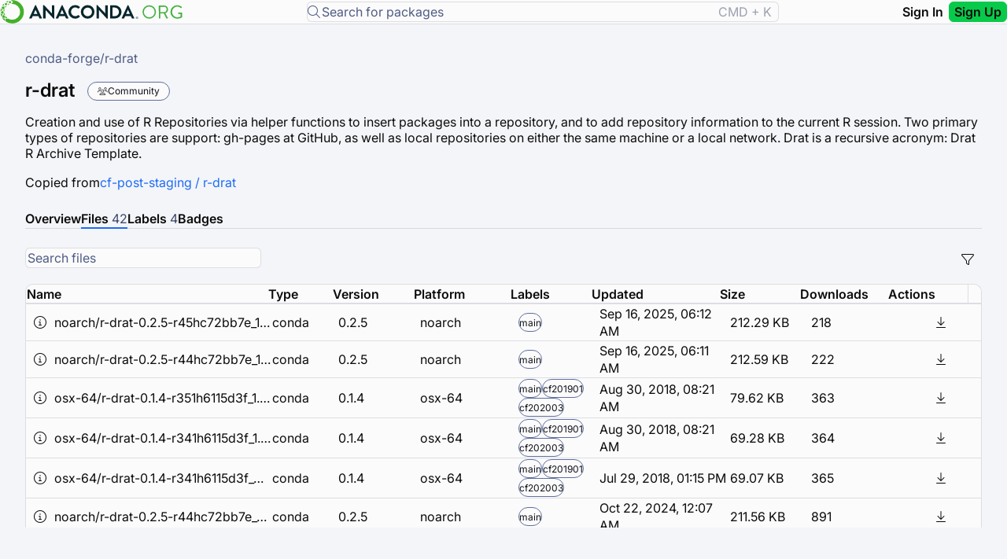

--- FILE ---
content_type: text/html;charset=UTF-8
request_url: https://anaconda.org/conda-forge/r-drat/files?sort=ndownloads&sort_order=asc&version=0.1.4&channel=&page=2
body_size: 18470
content:
<!DOCTYPE html><html lang="en"><head>
        <meta charset="utf-8">
        <title>Anaconda.org</title>
        <base href="/prex-assets/">
        <meta name="viewport" content="width=device-width, initial-scale=1">
        <link rel="icon" type="image/x-icon" href="images/favicon.ico">
        <!-- Environment configuration script - populated during runtime process -->
        <script src="scripts/env.js?version=11"></script>

        <!-- transcend script load only in production -->
        <script type="text/javascript">
            (function () {
                const url = new URL(window.location.href);
                const isProduction = url.host === 'anaconda.org';
                const tag = `<script data-cfasync='false' data-sync='off' src='https://transcend-cdn.com/cm/471944e6-c8d1-4cfe-902c-0ed1695b7053/airgap.js'><\/script>`;
                if (isProduction) {
                    window.document.write(tag);
                    console.warn('Transcend script tag written to document...');
                }
            })();
        </script>
    <link rel="stylesheet" href="styles-YOYFYQWX.css"><style ng-app-id="ng">.package-detail-layout[_ngcontent-ng-c1916112137]{display:flex;height:calc(100vh - 80px);overflow:hidden}.package-detail-container[_ngcontent-ng-c1916112137]{flex:1;margin:0 auto;padding:var(--kendo-spacing-8);overflow:auto}.package-header[_ngcontent-ng-c1916112137], .breadcrumb[_ngcontent-ng-c1916112137]{margin-bottom:var(--kendo-spacing-4)}.breadcrumb-path[_ngcontent-ng-c1916112137]{display:flex;align-items:center;gap:var(--kendo-spacing-1)}.breadcrumb-item[_ngcontent-ng-c1916112137], .breadcrumb-item[_ngcontent-ng-c1916112137]   a[_ngcontent-ng-c1916112137]{color:var(--kendo-color-subtle);font-size:var(--kendo-font-size-md);text-decoration:none}.breadcrumb-item[_ngcontent-ng-c1916112137]   a[_ngcontent-ng-c1916112137]:hover{color:var(--kendo-color-secondary);text-decoration:underline}.breadcrumb-separator[_ngcontent-ng-c1916112137]{color:var(--kendo-color-subtle);font-size:var(--kendo-font-size-md)}.private-channel-icon[_ngcontent-ng-c1916112137]{margin-right:var(--kendo-spacing-2);font-size:var(--kendo-font-size-sm)}.header-navigation[_ngcontent-ng-c1916112137]{margin-bottom:var(--kendo-spacing-4)}.package-title-section[_ngcontent-ng-c1916112137]{margin-bottom:var(--kendo-spacing-4);display:flex;flex-direction:row;justify-content:space-between}.package-title-section-content[_ngcontent-ng-c1916112137]{display:flex;flex-direction:column;justify-content:flex-end}.package-name[_ngcontent-ng-c1916112137]{margin:0 var(--kendo-spacing-4) 0 0}.package-title[_ngcontent-ng-c1916112137]{display:flex;align-items:center;margin-bottom:var(--kendo-spacing-4)}.community-badge[_ngcontent-ng-c1916112137]{background-color:var(--kendo-color-tertiary-subtle);color:var(--kendo-color-on-tertiary);padding:var(--kendo-spacing-1) var(--kendo-spacing-3);border-radius:var(--kendo-border-radius-full);font-size:var(--kendo-font-size-sm);font-weight:var(--kendo-font-weight-semibold)}.package-summary[_ngcontent-ng-c1916112137]{color:var(--kendo-color-on-app-surface);margin:0}.package-meta[_ngcontent-ng-c1916112137]{margin-bottom:var(--kendo-spacing-6)}.package-meta[_ngcontent-ng-c1916112137]   .label[_ngcontent-ng-c1916112137]{color:var(--kendo-color-subtle);font-size:var(--kendo-font-size-sm);display:block;margin-bottom:var(--kendo-spacing-1)}.external-link[_ngcontent-ng-c1916112137]{color:var(--kendo-color-info-on-surface);text-decoration:none;word-break:break-word}.external-link[_ngcontent-ng-c1916112137]:hover{text-decoration:underline}.published-by[_ngcontent-ng-c1916112137]{margin-bottom:var(--kendo-spacing-3)}.publisher-avatar[_ngcontent-ng-c1916112137]{width:24px;height:24px}.publisher-info[_ngcontent-ng-c1916112137]{display:flex;align-items:center;gap:var(--kendo-spacing-2)}.publisher-separator[_ngcontent-ng-c1916112137]{color:var(--kendo-color-border-alt)}.copied-from[_ngcontent-ng-c1916112137]{display:flex;align-items:center;gap:var(--kendo-spacing-2)}.copied-from[_ngcontent-ng-c1916112137]   .source-link[_ngcontent-ng-c1916112137]{color:var(--kendo-color-primary);text-decoration:none}.copied-from[_ngcontent-ng-c1916112137]   .source-link[_ngcontent-ng-c1916112137]:hover{color:var(--kendo-color-primary-hover);text-decoration:underline}.loading-state[_ngcontent-ng-c1916112137]{text-align:center;padding:var(--kendo-spacing-12);color:var(--kendo-color-subtle)}.loading-container[_ngcontent-ng-c1916112137], .error-container[_ngcontent-ng-c1916112137]{display:flex;justify-content:center;align-items:center;min-height:400px;text-align:center}.error-message[_ngcontent-ng-c1916112137]{display:flex;flex-direction:column;align-items:center;gap:var(--kendo-spacing-4);max-width:400px}.tab-content[_ngcontent-ng-c1916112137]{min-height:40vh}.count[_ngcontent-ng-c1916112137]{color:var(--kendo-color-base-base-on-surface, rgb(63, 73, 106))}@media (max-width: 768px){.package-detail-container[_ngcontent-ng-c1916112137], .package-header[_ngcontent-ng-c1916112137]{padding:var(--kendo-spacing-4)}.package-title[_ngcontent-ng-c1916112137]{flex-direction:column;align-items:flex-start;gap:var(--kendo-spacing-2)}}</style><style ng-app-id="ng">.k-appbar[_ngcontent-ng-c2899047734]{height:var(--kendo-appbar-height, auto)}.app-header[_ngcontent-ng-c2899047734]{border-bottom:1px solid var(--kendo-color-border)}@media (max-width: 768px){.app-header[_ngcontent-ng-c2899047734]{justify-content:center}}.search-icon-button[_ngcontent-ng-c2899047734]{padding:var(--kendo-spacing-2);min-width:auto;animation:_ngcontent-ng-c2899047734_fadeIn .3s ease-in-out}.search-icon-button[_ngcontent-ng-c2899047734]   i[_ngcontent-ng-c2899047734]{font-size:18px}.expanded-search-bar[_ngcontent-ng-c2899047734]{display:flex;align-items:center;gap:var(--kendo-spacing-2);animation:_ngcontent-ng-c2899047734_expandSearch .4s cubic-bezier(.4,0,.2,1);transform-origin:right center}.expanded-search-bar[_ngcontent-ng-c2899047734]   prex-search-bar[_ngcontent-ng-c2899047734]{flex:1;min-width:400px}@media (max-width: 768px){.expanded-search-bar[_ngcontent-ng-c2899047734]   prex-search-bar[_ngcontent-ng-c2899047734]{min-width:300px}}.expanded-search-bar[_ngcontent-ng-c2899047734]   .close-search-button[_ngcontent-ng-c2899047734]{padding:var(--kendo-spacing-2);min-width:auto}.expanded-search-bar[_ngcontent-ng-c2899047734]   .close-search-button[_ngcontent-ng-c2899047734]   i[_ngcontent-ng-c2899047734]{font-size:18px}@keyframes _ngcontent-ng-c2899047734_expandSearch{0%{opacity:0;transform:translate(50px) scaleX(.8)}to{opacity:1;transform:translate(0) scaleX(1)}}@keyframes _ngcontent-ng-c2899047734_fadeIn{0%{opacity:0}to{opacity:1}}</style><style ng-app-id="ng">.info-banner[_ngcontent-ng-c69129946]{background-color:var(--kendo-color-info-subtle, #dde9fe);border-bottom:1px solid var(--kendo-color-border);width:100%;position:sticky;top:0;z-index:50}.info-banner__content[_ngcontent-ng-c69129946]{display:flex;align-items:center;gap:var(--kendo-spacing-3);padding:var(--kendo-spacing-2) var(--kendo-spacing-4);max-width:100%;margin:0 auto}@media (max-width: 768px){.info-banner__content[_ngcontent-ng-c69129946]{flex-direction:column;align-items:flex-start;gap:var(--kendo-spacing-2);padding:var(--kendo-spacing-2) var(--kendo-spacing-3)}}.info-banner__icon[_ngcontent-ng-c69129946]{display:flex;align-items:center;flex-shrink:0}@media (max-width: 768px){.info-banner__icon[_ngcontent-ng-c69129946]{display:none}}.info-banner__text[_ngcontent-ng-c69129946]{flex:1;color:var(--kendo-color-base-on-subtle, #3f496a);font-size:var(--kendo-font-size-sm);line-height:1.5}@media (max-width: 768px){.info-banner__text[_ngcontent-ng-c69129946]{width:100%;order:1}}.info-banner__actions[_ngcontent-ng-c69129946]{display:flex;align-items:center;gap:var(--kendo-spacing-2);flex-shrink:0;justify-content:center}@media (max-width: 768px){.info-banner__actions[_ngcontent-ng-c69129946]{order:2;width:100%;justify-content:center}}.info-banner__button[_ngcontent-ng-c69129946]{display:flex;align-items:center;gap:var(--kendo-spacing-1);white-space:nowrap}@media (max-width: 768px){.info-banner__button[_ngcontent-ng-c69129946]{font-size:var(--kendo-font-size-xs);padding:var(--kendo-spacing-1) var(--kendo-spacing-2)}}.info-banner__close[_ngcontent-ng-c69129946]{padding:var(--kendo-spacing-1);min-width:auto}</style><style ng-app-id="ng">.slide-sheet[_ngcontent-ng-c1819022780]{height:100%;background:#fff;box-shadow:-2px 0 8px #00000026;transition:width .3s ease-in-out;display:flex;flex-direction:column;overflow:hidden;flex-shrink:1}.slide-sheet__header[_ngcontent-ng-c1819022780]{display:flex;align-items:center;justify-content:space-between;padding:var(--kendo-spacing-4) var(--kendo-spacing-6);border-bottom:1px solid var(--kendo-color-border);flex-shrink:0}.slide-sheet__title[_ngcontent-ng-c1819022780]{margin:0;font-size:var(--kendo-font-size-xl);font-weight:600;color:var(--kendo-color-on-surface);line-height:1.4}.slide-sheet__close-btn[_ngcontent-ng-c1819022780]{margin-left:var(--kendo-spacing-2);position:relative;z-index:10;min-width:32px;min-height:32px}.slide-sheet__close-btn[_ngcontent-ng-c1819022780]:hover{background-color:var(--kendo-color-surface-alt)}.slide-sheet__content[_ngcontent-ng-c1819022780]{flex:1;overflow-y:auto;padding:var(--kendo-spacing-6)}@media (prefers-reduced-motion: reduce){.slide-sheet[_ngcontent-ng-c1819022780]{transition:none}}@media (max-width: 768px){.slide-sheet[_ngcontent-ng-c1819022780]{height:auto!important;overflow-y:scroll!important}.slide-sheet.slide-sheet--open[_ngcontent-ng-c1819022780]{z-index:1000;width:100vw!important;display:block;position:absolute;inset:0}}.slide-sheet[_ngcontent-ng-c1819022780]:focus{outline:none}.slide-sheet__close-btn[_ngcontent-ng-c1819022780]:focus{outline:2px solid var(--kendo-color-primary);outline-offset:2px}</style><style ng-app-id="ng">.filter-content[_ngcontent-ng-c2833002017]{height:100%;display:flex;flex-direction:column}.filter-form[_ngcontent-ng-c2833002017]{height:100%;display:flex;flex-direction:column;overflow:hidden}.filter-groups[_ngcontent-ng-c2833002017]{flex:1;overflow-y:auto;padding-right:var(--kendo-spacing-2);display:flex;flex-direction:column;gap:var(--kendo-spacing-6);min-height:0}.filter-group[_ngcontent-ng-c2833002017]{display:flex;flex-direction:column;gap:var(--kendo-spacing-2)}.filter-group[_ngcontent-ng-c2833002017]   .filter-label[_ngcontent-ng-c2833002017]{font-size:var(--kendo-font-size-base);font-weight:var(--kendo-font-weight-medium);color:var(--kendo-color-on-surface);display:flex;align-items:center;gap:var(--kendo-spacing-1);margin:0 var(--kendo-spacing-1)}.filter-group[_ngcontent-ng-c2833002017]   .filter-label[_ngcontent-ng-c2833002017]   .filter-info-icon[_ngcontent-ng-c2833002017]{color:var(--kendo-color-subtle);font-size:.75rem;cursor:help}.filter-group[_ngcontent-ng-c2833002017]   .filter-label[_ngcontent-ng-c2833002017]   .filter-info-icon[_ngcontent-ng-c2833002017]:hover{color:var(--kendo-color-primary)}.filter-group[_ngcontent-ng-c2833002017]   .filter-control[_ngcontent-ng-c2833002017]{width:100%;margin:0 var(--kendo-spacing-1)}.size-range[_ngcontent-ng-c2833002017]{display:flex;align-items:center;gap:var(--kendo-spacing-3)}.size-range[_ngcontent-ng-c2833002017]   .size-input[_ngcontent-ng-c2833002017]{flex:1}.size-range[_ngcontent-ng-c2833002017]   .range-separator[_ngcontent-ng-c2833002017]{font-size:var(--kendo-font-size-sm);color:var(--kendo-color-subtle);font-weight:var(--kendo-font-weight-medium)}.validation-error[_ngcontent-ng-c2833002017]{font-size:var(--kendo-font-size-sm);color:var(--kendo-color-error);margin-top:var(--kendo-spacing-1);margin-left:var(--kendo-spacing-1)}.date-range[_ngcontent-ng-c2833002017]{display:flex;align-items:center;gap:var(--kendo-spacing-3)}.date-range[_ngcontent-ng-c2833002017]   .date-input[_ngcontent-ng-c2833002017]{flex:1}.date-range[_ngcontent-ng-c2833002017]   .range-separator[_ngcontent-ng-c2833002017]{font-size:var(--kendo-font-size-sm);color:var(--kendo-color-subtle);font-weight:var(--kendo-font-weight-medium)}.size-slider-container[_ngcontent-ng-c2833002017]{display:flex;flex-direction:column;gap:var(--kendo-spacing-2);margin-top:var(--kendo-spacing-3)}.size-slider-container[_ngcontent-ng-c2833002017]   .size-range-display[_ngcontent-ng-c2833002017]{display:flex;justify-content:space-between;align-items:center;font-size:var(--kendo-font-size-sm);color:var(--kendo-color-subtle);margin-top:var(--kendo-spacing-1)}.size-slider-container[_ngcontent-ng-c2833002017]   .size-range-display[_ngcontent-ng-c2833002017]   .size-value[_ngcontent-ng-c2833002017]{font-weight:var(--kendo-font-weight-medium);color:var(--kendo-color-on-surface)}.size-slider-container[_ngcontent-ng-c2833002017]   .size-range-display[_ngcontent-ng-c2833002017]   .range-separator[_ngcontent-ng-c2833002017]{color:var(--kendo-color-subtle);font-size:var(--kendo-font-size-sm)}.filter-actions[_ngcontent-ng-c2833002017]{flex-shrink:0;margin-top:var(--kendo-spacing-6);padding-top:var(--kendo-spacing-6);border-top:1px solid var(--kendo-color-border);display:flex;gap:var(--kendo-spacing-3);justify-content:flex-end}.filter-actions[_ngcontent-ng-c2833002017]   .clear-btn[_ngcontent-ng-c2833002017]{display:flex;align-items:center;justify-content:end;border-color:var(--kendo-color-border);color:var(--kendo-color-on-surface)}.filter-actions[_ngcontent-ng-c2833002017]   .clear-btn[_ngcontent-ng-c2833002017]:hover{background-color:var(--kendo-color-surface-alt);border-color:var(--kendo-color-border-alt)}@media (max-width: 768px){.size-range[_ngcontent-ng-c2833002017], .date-range[_ngcontent-ng-c2833002017]{flex-direction:column;align-items:stretch}.size-range[_ngcontent-ng-c2833002017]   .range-separator[_ngcontent-ng-c2833002017], .date-range[_ngcontent-ng-c2833002017]   .range-separator[_ngcontent-ng-c2833002017]{text-align:center;padding:var(--kendo-spacing-1) 0}.filter-actions[_ngcontent-ng-c2833002017]{flex-direction:column}.filter-actions[_ngcontent-ng-c2833002017]   .clear-btn[_ngcontent-ng-c2833002017]{width:100%}}.filter-control[_ngcontent-ng-c2833002017]:focus, .filter-control[_ngcontent-ng-c2833002017]:focus-within{outline:1px solid var(--kendo-color-primary);outline-offset:1px}</style><style ng-app-id="ng">.search-bar-container{flex:1;display:flex;align-items:center;min-width:300px;max-width:600px;margin:0 var(--kendo-spacing-4)}.search-bar-container prex-search-bar{width:100%}@media (max-width: 768px){.search-bar-container{margin:0;max-width:300px}}.search-bar-wrapper{width:100%}.search-bar-wrapper kendo-autocomplete.k-input{width:100%}.search-input-container{flex:1;min-width:0}.search-input{width:100%}@media (max-width: 768px){.search-bar-wrapper{flex-direction:column;gap:1rem;width:80vw}.suffix{display:none}}@media (max-width: 480px){.search-input .k-textbox{font-size:.9rem;padding:.6rem .8rem}}@media (prefers-contrast: high){.search-input .k-textbox{border-width:3px}}.suffix{color:var(--kendo-color-base-opacity-on-base-50, rgba(63, 73, 106, .5));padding:0 var(--kendo-spacing-2)}.info-text{color:var(--kendo-color-base-opacity-on-base-50, rgba(63, 73, 106, .5));text-align:center}@media (max-width: 768px){.search-bar-wrapper{width:100%}.suffix{display:none}}.search-input{border-radius:var(--kendo-border-radius-md);border-width:1px;padding:var(--kendo-spacing-0);gap:var(--kendo-spacing-0)}.k-popup.k-list-container{padding:0!important}.k-list-item{height:51px!important;padding:var(--kendo-spacing-1)!important}.k-list-item:hover{box-shadow:none!important;background-color:unset!important}.autocomplete-header{background-color:var(--kendo-color-base-10, #f5f5f5);border-bottom:1px solid var(--kendo-color-border, #e0e0e0);font-weight:600;font-size:var(--kendo-font-size-md);color:var(--kendo-color-on-base, #424242);height:51px;align-content:center;padding-left:var(--kendo-spacing-4)!important}.autocomplete-item-container{border-radius:var(--kendo-border-radius-md);padding-top:var(--kendo-spacing-2\.5);padding-right:var(--kendo-spacing-3);padding-bottom:var(--kendo-spacing-2\.5);padding-left:var(--kendo-spacing-3);width:100%}.autocomplete-item-container:hover{background-color:var(--kendo-color-base-base-hover, #e9ebf2)}.autocomplete-item-container:hover .autocomplete-icon{font-weight:900}.autocomplete-item{display:flex;align-items:center;gap:var(--kendo-spacing-2);font-size:var(--kendo-font-size-md);cursor:pointer}.autocomplete-icon{font-size:1rem;color:var(--kendo-color-on-base-emphasis, #757575);flex-shrink:0;transition:all .2s ease-in-out}.autocomplete-text{font-size:.875rem;color:var(--kendo-color-base-kendo-color-on-app-surface, #0c0c0c);flex:1}.autocomplete-footer{display:flex;align-items:center;cursor:pointer;height:51px;border-top-width:1px;background:var(--kendo-color-base-kendo-color-app-surface, #f4f5f8);border-top:1px solid var(--kendo-color-base-kendo-color-border, rgba(63, 73, 106, .16));gap:var(--kendo-spacing-0)}.search-all-container{display:flex;align-items:center;justify-content:center;font-size:.875rem;text-align:center;font-weight:600;flex:1;color:var(--kendo-color-info--, #1d6cf7);gap:var(--kendo-spacing-2)}.autocomplete-loading{display:flex;align-items:center;justify-content:center;padding:var(--kendo-spacing-3);gap:var(--kendo-spacing-2);color:var(--kendo-color-on-base, #424242);font-size:.875rem}
</style><style ng-app-id="ng">.verification-badge[_ngcontent-ng-c509959169], .community-badge[_ngcontent-ng-c509959169]{align-items:center;gap:var(--kendo-spacing-1);padding:var(--kendo-spacing-1) var(--kendo-spacing-3)}.badge-text[_ngcontent-ng-c509959169]{cursor:default}  .k-animation-container{z-index:1001!important}</style><style ng-app-id="ng">.files-content[_ngcontent-ng-c1701071177]{padding:0;margin-top:var(--kendo-spacing-6)}.files-header[_ngcontent-ng-c1701071177]{margin-bottom:var(--kendo-spacing-4);display:flex;justify-content:space-between;align-items:flex-start;flex-direction:column}.files-header[_ngcontent-ng-c1701071177]   .search-wrapper[_ngcontent-ng-c1701071177]{min-width:300px}.files-header[_ngcontent-ng-c1701071177]   .filter-wrapper[_ngcontent-ng-c1701071177]{display:flex;justify-content:space-between;width:100%}.files-header[_ngcontent-ng-c1701071177]   .filter-wrapper[_ngcontent-ng-c1701071177]   .filter-button[_ngcontent-ng-c1701071177]{background:none;border:none;color:var(--kendo-color-secondary);cursor:pointer;padding:.25rem;border-radius:var(--kendo-border-radius-md)}.files-header[_ngcontent-ng-c1701071177]   .filter-wrapper[_ngcontent-ng-c1701071177]   .filter-button[_ngcontent-ng-c1701071177]:hover{background:var(--kendo-color-border)}.files-header[_ngcontent-ng-c1701071177]   .active-filters-container[_ngcontent-ng-c1701071177]{margin-top:var(--kendo-spacing-3);display:flex;flex-wrap:wrap;align-items:center;gap:var(--kendo-spacing-2)}.files-header[_ngcontent-ng-c1701071177]   .active-filter-chip[_ngcontent-ng-c1701071177]{margin:0}.files-header[_ngcontent-ng-c1701071177]   .clear-filters-button[_ngcontent-ng-c1701071177]{margin-left:var(--kendo-spacing-1)}.name-cell[_ngcontent-ng-c1701071177]{display:flex;align-items:center;gap:.5rem}.name-cell[_ngcontent-ng-c1701071177]   .info-icon-button[_ngcontent-ng-c1701071177]{background:none;border:none;display:flex;align-items:center;justify-content:center;color:var(--kendo-color-on-app-surface)}.name-cell[_ngcontent-ng-c1701071177]   .info-icon-button[_ngcontent-ng-c1701071177]:hover{cursor:pointer}.name-cell[_ngcontent-ng-c1701071177]   .info-icon-button[_ngcontent-ng-c1701071177]:focus{outline:1px solid var(--kendo-color-primary)}.name-cell[_ngcontent-ng-c1701071177]   .file-name[_ngcontent-ng-c1701071177]{overflow:hidden;text-overflow:ellipsis;white-space:nowrap}.platform-cell[_ngcontent-ng-c1701071177]{display:flex;align-items:center;gap:.5rem}.platform-cell[_ngcontent-ng-c1701071177]   .platform-icon[_ngcontent-ng-c1701071177]{font-size:var(--kendo-font-size-xs)}.platform-cell[_ngcontent-ng-c1701071177]   .platform-text[_ngcontent-ng-c1701071177]{padding:var(--kendo-spacing-2);font-size:var(--kendo-font-size-xs)}.labels-cell[_ngcontent-ng-c1701071177]{display:flex;gap:.25rem;flex-wrap:wrap}.actions-cell[_ngcontent-ng-c1701071177]{display:flex;justify-content:center}.no-files[_ngcontent-ng-c1701071177]{padding:3rem;text-align:center;background:#fff;border:1px solid #e1e8ed;border-radius:8px;margin-top:2rem}.no-files[_ngcontent-ng-c1701071177]   .no-files-content[_ngcontent-ng-c1701071177]{max-width:400px;margin:0 auto}.no-files[_ngcontent-ng-c1701071177]   .no-files-content[_ngcontent-ng-c1701071177]   .no-files-icon[_ngcontent-ng-c1701071177]{font-size:3rem;color:#bdc3c7;margin-bottom:1rem}.package-metadata-dialog[_ngcontent-ng-c1701071177]     .k-dialog-titlebar{border-bottom-width:1px!important}@media (max-width: 768px){.files-grid[_ngcontent-ng-c1701071177]     .k-grid-header .k-header{font-size:.8rem;padding:.5rem}.files-grid[_ngcontent-ng-c1701071177]     .k-grid-content .k-table-row .k-table-td{padding:.5rem}.name-cell[_ngcontent-ng-c1701071177]   .file-name[_ngcontent-ng-c1701071177]{font-size:.75rem}}</style></head>
    <body class="ng-tns-0-0"><!--nghm--><script type="text/javascript" id="ng-event-dispatch-contract">(()=>{function p(t,n,r,o,e,i,f,m){return{eventType:t,event:n,targetElement:r,eic:o,timeStamp:e,eia:i,eirp:f,eiack:m}}function u(t){let n=[],r=e=>{n.push(e)};return{c:t,q:n,et:[],etc:[],d:r,h:e=>{r(p(e.type,e,e.target,t,Date.now()))}}}function s(t,n,r){for(let o=0;o<n.length;o++){let e=n[o];(r?t.etc:t.et).push(e),t.c.addEventListener(e,t.h,r)}}function c(t,n,r,o,e=window){let i=u(t);e._ejsas||(e._ejsas={}),e._ejsas[n]=i,s(i,r),s(i,o,!0)}window.__jsaction_bootstrap=c;})();
</script><script>window.__jsaction_bootstrap(document.body,"ng",["click","keydown","focusin","keypress","submit"],["focus","blur"]);</script>
        <prex-root ng-version="20.1.3" ngh="45" ng-server-context="ssr"><router-outlet></router-outlet><prex-package-details _nghost-ng-c1916112137="" ngh="44"><prex-header _ngcontent-ng-c1916112137="" _nghost-ng-c2899047734="" ngh="7"><kendo-appbar _ngcontent-ng-c2899047734="" positionmode="sticky" class="app-header k-appbar-sticky k-appbar k-appbar-top k-appbar-light" dir="ltr" ngh="0"><kendo-appbar-section _ngcontent-ng-c2899047734="" class="k-appbar-section" ngh="0"><a _ngcontent-ng-c2899047734="" routerlink="/" class="logo-container k-d-flex k-align-items-center" href="/" jsaction="click:;"><img _ngcontent-ng-c2899047734="" src="images/anaconda_org_logo.svg" alt="Anaconda Logo" class="ds-appbar-logo"></a></kendo-appbar-section><div _ngcontent-ng-c2899047734="" class="search-bar-container"><prex-search-bar _ngcontent-ng-c2899047734="" ngh="4"><div class="k-d-flex k-flex-col k-align-items-center"><div class="search-bar-wrapper k-d-flex k-align-items-center k-gap-2 k-w-full"><kendo-autocomplete id="search-input" textfield="text" valuefield="text" data-qa-id="search-input" placeholder="Search for packages" rounded="large" class="search-input k-rounded-lg k-input-md k-input-solid k-autocomplete k-input ng-untouched ng-pristine ng-valid" dir="ltr" ngh="3" jsaction="focus:;blur:;keydown:;"><!----><span class="k-input-prefix k-input-prefix-horizontal"><i class="fal fa-magnifying-glass"></i><!----></span><!----><!----><input kendosearchbar="" class="k-input-inner" aria-haspopup="listbox" autocomplete="off" aria-autocomplete="list" size="19" id="k-eb532bcb-0a4f-4530-b862-066992a7959d" tabindex="0" aria-expanded="false" placeholder="Search for packages" role="combobox" dir="ltr" ngh="0" jsaction="click:;"><!----><!----><!----><span class="k-input-suffix k-input-suffix-horizontal"><span class="suffix">CMD + K</span><!----></span><!----><!----><!----><!----><!----><kendo-adaptive-renderer ngh="2"><kendo-actionsheet dir="ltr" class="" ngh="1" jsaction="keydown:;"><!----></kendo-actionsheet></kendo-adaptive-renderer><!----></kendo-autocomplete></div></div></prex-search-bar></div><!----><!----><kendo-appbar-section _ngcontent-ng-c2899047734="" class="user-actions k-d-flex k-gap-2 k-appbar-section" ngh="0"><!----><!----><!----><button _ngcontent-ng-c2899047734="" kendobutton="" fillmode="flat" data-qa-id="sign-in-button" class="k-button k-button-md k-rounded-md k-button-flat-base k-button-flat" dir="ltr" ngh="5" jsaction="focus:;blur:;click:;"><!----><!----><!----><span class="k-button-text">Sign In</span><!----><!----></button><button _ngcontent-ng-c2899047734="" kendobutton="" themecolor="primary" data-qa-id="sign-up-button" class="k-button k-button-md k-rounded-md k-button-solid-primary k-button-solid" dir="ltr" ngh="5" jsaction="focus:;blur:;click:;"><!----><!----><!----><span class="k-button-text"> Sign Up </span><!----><!----></button><!----></kendo-appbar-section></kendo-appbar><prex-info-banner _ngcontent-ng-c2899047734="" _nghost-ng-c69129946="" ngh="6"><!----></prex-info-banner></prex-header><div _ngcontent-ng-c1916112137="" class="package-detail-layout"><div _ngcontent-ng-c1916112137="" class="package-detail-container"><!----><!----><header _ngcontent-ng-c1916112137="" class="package-header ng-star-inserted"><div _ngcontent-ng-c1916112137="" aria-label="Breadcrumb" class="breadcrumb"><span _ngcontent-ng-c1916112137="" class="breadcrumb-path"><span _ngcontent-ng-c1916112137="" data-qa-id="package-channel" class="breadcrumb-item"><a _ngcontent-ng-c1916112137="" href="/conda-forge">conda-forge</a></span><span _ngcontent-ng-c1916112137="" class="breadcrumb-separator">/</span><span _ngcontent-ng-c1916112137="" class="breadcrumb-item">r-drat</span></span></div><div _ngcontent-ng-c1916112137="" data-qa-id="package-title-section" class="package-title-section"><div _ngcontent-ng-c1916112137="" class="package-title-section-content"><div _ngcontent-ng-c1916112137="" class="package-title"><!----><h3 _ngcontent-ng-c1916112137="" data-qa-id="package-name" class="package-name">r-drat</h3><prex-verification-badge _ngcontent-ng-c1916112137="" _nghost-ng-c509959169="" ngh="8"><!----><span _ngcontent-ng-c509959169="" kendotooltip="" title="This package is maintained by the open-source community. Free to use under open-source licenses. Maintained by volunteer contributors and community organizations." class="ds-badge ds-badge-light-tertiary community-badge ng-star-inserted"><i _ngcontent-ng-c509959169="" class="fal fa-users badge-icon"></i><span _ngcontent-ng-c509959169="" class="badge-text">Community</span></span><!----></prex-verification-badge></div><p _ngcontent-ng-c1916112137="" data-qa-id="package-summary" class="package-summary ng-star-inserted">Creation and use of R Repositories via helper functions to insert packages into a repository, and to add repository information  to the current R session. Two primary types of repositories are support: gh-pages at GitHub, as well as local repositories on either the same machine or a local network. Drat is a recursive acronym: Drat R Archive Template.</p><!----></div><!----></div><div _ngcontent-ng-c1916112137="" class="package-meta"><div _ngcontent-ng-c1916112137="" class="copied-from ng-star-inserted"><span _ngcontent-ng-c1916112137="">Copied from</span><a _ngcontent-ng-c1916112137="" class="external-link" href="/channels/cf-post-staging/packages/r-drat" jsaction="click:;">cf-post-staging / r-drat</a></div><!----></div></header><kendo-tabstrip _ngcontent-ng-c1916112137="" class="ng-tns-c2113640688-1 k-tabstrip k-tabstrip-md k-tabstrip-top ng-star-inserted" dir="ltr" ngh="11"><!----><div class="k-tabstrip-items-wrapper ng-tns-c2113640688-1 k-hstack ng-star-inserted"><!----><!----><ul role="tablist" class="k-reset k-tabstrip-items ng-tns-c2113640688-1 k-tabstrip-items-start" aria-orientation="horizontal"><li kendotabstriptab="" role="tab" class="ng-tns-c2113640688-1 k-first k-item k-tabstrip-item ng-star-inserted" id="k-tabstrip-tab-efee9851-3f0b-4429-8377-e310664be712-0" aria-selected="false" aria-disabled="false" tabindex="-1" ngh="9" jsaction="click:;"><!----><span class="k-link ng-star-inserted"><span _ngcontent-ng-c1916112137="" class="k-tab-label ng-star-inserted">Overview <!----></span><!----></span><!----><!----><!----><!----><!----></li><!----><li kendotabstriptab="" role="tab" class="ng-tns-c2113640688-1 k-item k-tabstrip-item k-active ng-star-inserted" id="k-tabstrip-tab-efee9851-3f0b-4429-8377-e310664be712-1" aria-controls="k-tabstrip-tabpanel-efee9851-3f0b-4429-8377-e310664be712-1" aria-selected="true" aria-disabled="false" tabindex="0" ngh="10" jsaction="click:;"><!----><span class="k-link ng-star-inserted"><span _ngcontent-ng-c1916112137="" class="k-tab-label ng-star-inserted">Files <span _ngcontent-ng-c1916112137="" class="count body-text-md ng-star-inserted">42</span><!----></span><!----></span><!----><!----><!----><!----><!----></li><!----><li kendotabstriptab="" role="tab" class="ng-tns-c2113640688-1 k-item k-tabstrip-item ng-star-inserted" id="k-tabstrip-tab-efee9851-3f0b-4429-8377-e310664be712-2" aria-selected="false" aria-disabled="false" tabindex="-1" ngh="10" jsaction="click:;"><!----><span class="k-link ng-star-inserted"><span _ngcontent-ng-c1916112137="" class="k-tab-label ng-star-inserted">Labels <span _ngcontent-ng-c1916112137="" class="count body-text-md ng-star-inserted">4</span><!----></span><!----></span><!----><!----><!----><!----><!----></li><!----><li kendotabstriptab="" role="tab" class="ng-tns-c2113640688-1 k-last k-item k-tabstrip-item ng-star-inserted" id="k-tabstrip-tab-efee9851-3f0b-4429-8377-e310664be712-3" aria-selected="false" aria-disabled="false" tabindex="-1" ngh="9" jsaction="click:;"><!----><span class="k-link ng-star-inserted"><span _ngcontent-ng-c1916112137="" class="k-tab-label ng-star-inserted">Badges <!----></span><!----></span><!----><!----><!----><!----><!----></li><!----><!----></ul><!----><!----></div><!----><!----><div role="tabpanel" class="ng-tns-c2113640688-1 ng-trigger ng-trigger-state k-tabstrip-content k-active ng-star-inserted" tabindex="0" id="k-tabstrip-tabpanel-efee9851-3f0b-4429-8377-e310664be712-1" aria-hidden="false" aria-labelledby="k-tabstrip-tab-efee9851-3f0b-4429-8377-e310664be712-1" aria-disabled="false" style="opacity: 1;"><!----></div><!----><!----><!----><!----><!----><!----><!----><!----><!----><!----><!----><!----><!----><!----></kendo-tabstrip><div _ngcontent-ng-c1916112137="" class="tab-content ng-star-inserted"><router-outlet _ngcontent-ng-c1916112137=""></router-outlet><prex-package-files _nghost-ng-c1701071177="" class="ng-star-inserted" ngh="36"><div _ngcontent-ng-c1701071177="" class="files-content"><div _ngcontent-ng-c1701071177="" class="package-metadata-dialog"><div _ngcontent-ng-c1701071177="" kendodialogcontainer=""></div><!----></div><div _ngcontent-ng-c1701071177="" class="files-header"><div _ngcontent-ng-c1701071177="" class="filter-wrapper"><div _ngcontent-ng-c1701071177="" class="search-wrapper"><kendo-textbox _ngcontent-ng-c1701071177="" placeholder="Search files" iconclass="fal fa-magnifying-glass" dir="ltr" class="k-textbox k-input k-input-md k-rounded-md k-input-solid" ngh="12"><!----><!----><!----><input class="k-input-inner" id="k-556e7c8b-e754-458c-8080-670e96b3bbcd" value="" tabindex="0" type="text" placeholder="Search files"><!----><!----><!----><!----><!----><!----><!----></kendo-textbox></div><button _ngcontent-ng-c1701071177="" iconclass="fal fa-filter" fillmode="flat" themecolor="secondary" kendobutton="" class="filter-button k-button k-icon-button k-button-md k-rounded-md k-button-flat-secondary k-button-flat" dir="ltr" ngh="13" jsaction="focus:;blur:;click:;"><!----><!----><span class="k-button-icon fal fa-filter ng-star-inserted"></span><!----><span class="k-button-text"></span><!----><!----></button></div><!----></div><!----><kendo-grid _ngcontent-ng-c1701071177="" class="files-grid k-grid k-grid-md ng-star-inserted" dir="ltr" ngh="35"><!----><!----><!----><!----><div role="grid" kendodragtargetcontainer="" kendodroptargetcontainer="" mode="manual" class="k-grid-aria-root" id="k-c05802a1-14f9-4373-9ae4-c84795fe63e4" aria-label="Data table" aria-rowcount="43" aria-colcount="9"><div role="presentation" class="k-grid-header ng-star-inserted"><!----><div role="presentation" data-scrollable="" class="k-grid-header-wrap"><table role="presentation" kendogridresizabletable="" kendogridtable="" class="k-grid-header-table k-table k-table-md"><colgroup kendogridcolgroup="" ngh="14"><!----><!----><col style="width: 300px;" class="ng-star-inserted"><col style="width: 80px;" class="ng-star-inserted"><col style="width: 100px;" class="ng-star-inserted"><col style="width: 120px;" class="ng-star-inserted"><col style="width: 100px;" class="ng-star-inserted"><col style="width: 160px;" class="ng-star-inserted"><col style="width: 100px;" class="ng-star-inserted"><col style="width: 110px;" class="ng-star-inserted"><col style="width: 100px;" class="ng-star-inserted"><!----><!----></colgroup><thead kendogridheader="" role="rowgroup" class="k-table-thead" ngh="15"><tr kendogridlogicalrow="" role="row" aria-rowindex="1" class="k-table-row ng-star-inserted"><!----><!----><th kendogridlogicalcell="" role="columnheader" aria-selected="false" kendodroptarget="" kendodraggable="" kendodraggablecolumn="" class="k-header k-table-th ng-star-inserted" rowspan="1" colspan="1" tabindex="0" aria-label="Name" aria-colindex="1" jsaction="keydown:;"><!----><span class="k-cell-inner ng-star-inserted"><span class="k-link" jsaction="click:;"><!----><span class="k-column-title ng-star-inserted">Name</span><!----><!----><span class=""><!----></span><!----></span><!----><!----></span><!----><!----><!----><!----></th><!----><!----><!----><th kendogridlogicalcell="" role="columnheader" aria-selected="false" kendodroptarget="" kendodraggable="" kendodraggablecolumn="" class="k-header k-table-th ng-star-inserted" rowspan="1" colspan="1" tabindex="-1" aria-label="Type" aria-colindex="2" jsaction="keydown:;"><!----><span class="k-cell-inner ng-star-inserted"><span class="k-link" jsaction="click:;"><!----><span class="k-column-title ng-star-inserted">Type</span><!----><!----><span class=""><!----></span><!----></span><!----><!----></span><!----><!----><!----><!----></th><!----><!----><!----><th kendogridlogicalcell="" role="columnheader" aria-selected="false" kendodroptarget="" kendodraggable="" kendodraggablecolumn="" class="k-header k-table-th ng-star-inserted" rowspan="1" colspan="1" tabindex="-1" aria-label="Version" aria-colindex="3" jsaction="keydown:;"><!----><span class="k-cell-inner ng-star-inserted"><span class="k-link" jsaction="click:;"><!----><span class="k-column-title ng-star-inserted">Version</span><!----><!----><span class=""><!----></span><!----></span><!----><!----></span><!----><!----><!----><!----></th><!----><!----><!----><th kendogridlogicalcell="" role="columnheader" aria-selected="false" kendodroptarget="" kendodraggable="" kendodraggablecolumn="" class="k-header k-table-th ng-star-inserted" rowspan="1" colspan="1" tabindex="-1" aria-label="Platform" aria-colindex="4" jsaction="keydown:;"><!----><span class="k-cell-inner ng-star-inserted"><span class="k-link" jsaction="click:;"><!----><span class="k-column-title ng-star-inserted">Platform</span><!----><!----><span class=""><!----></span><!----></span><!----><!----></span><!----><!----><!----><!----></th><!----><!----><!----><th kendogridlogicalcell="" role="columnheader" aria-selected="false" kendodroptarget="" kendodraggable="" kendodraggablecolumn="" class="k-header k-table-th ng-star-inserted" rowspan="1" colspan="1" tabindex="-1" aria-label="Labels" aria-colindex="5" jsaction="keydown:;"><span class="k-cell-inner ng-star-inserted"><span class="k-link !k-cursor-default"><!----><span class="k-column-title ng-star-inserted">Labels</span><!----><!----></span><!----><!----></span><!----><!----><!----><!----><!----></th><!----><!----><!----><th kendogridlogicalcell="" role="columnheader" aria-selected="false" kendodroptarget="" kendodraggable="" kendodraggablecolumn="" class="k-header k-table-th ng-star-inserted" rowspan="1" colspan="1" tabindex="-1" aria-label="Updated" aria-colindex="6" jsaction="keydown:;"><!----><span class="k-cell-inner ng-star-inserted"><span class="k-link" jsaction="click:;"><!----><span class="k-column-title ng-star-inserted">Updated</span><!----><!----><span class=""><!----></span><!----></span><!----><!----></span><!----><!----><!----><!----></th><!----><!----><!----><th kendogridlogicalcell="" role="columnheader" aria-selected="false" kendodroptarget="" kendodraggable="" kendodraggablecolumn="" class="k-header k-table-th ng-star-inserted" rowspan="1" colspan="1" tabindex="-1" aria-label="Size" aria-colindex="7" jsaction="keydown:;"><!----><span class="k-cell-inner ng-star-inserted"><span class="k-link" jsaction="click:;"><!----><span class="k-column-title ng-star-inserted">Size</span><!----><!----><span class=""><!----></span><!----></span><!----><!----></span><!----><!----><!----><!----></th><!----><!----><!----><th kendogridlogicalcell="" role="columnheader" aria-selected="false" kendodroptarget="" kendodraggable="" kendodraggablecolumn="" class="k-header k-table-th ng-star-inserted" rowspan="1" colspan="1" tabindex="-1" aria-label="Downloads" aria-colindex="8" jsaction="keydown:;"><!----><span class="k-cell-inner ng-star-inserted"><span class="k-link" jsaction="click:;"><!----><span class="k-column-title ng-star-inserted">Downloads</span><!----><!----><span class=""><!----></span><!----></span><!----><!----></span><!----><!----><!----><!----></th><!----><!----><!----><th kendogridlogicalcell="" role="columnheader" aria-selected="false" kendodroptarget="" kendodraggable="" kendodraggablecolumn="" class="k-header k-table-th ng-star-inserted" rowspan="1" colspan="1" tabindex="-1" aria-label="Actions" aria-colindex="9" jsaction="keydown:;"><span class="k-cell-inner ng-star-inserted"><span class="k-link !k-cursor-default"><!----><span class="k-column-title ng-star-inserted">Actions</span><!----><!----></span><!----><!----></span><!----><!----><!----><!----><!----></th><!----><!----><!----><!----></tr><!----><!----></thead></table><!----></div></div><!----><kendo-grid-list kendodraggable="" kendogridselectionmarquee="" role="presentation" class="k-grid-container ng-star-inserted" ngh="27"><!----><div class="k-grid-content k-virtual-content"><div role="presentation"><table kendogridresizabletable="" kendogridtable="" role="presentation" class="k-grid-table k-table k-table-md"><colgroup kendogridcolgroup="" ngh="14"><!----><!----><col style="width: 300px;" class="ng-star-inserted"><col style="width: 80px;" class="ng-star-inserted"><col style="width: 100px;" class="ng-star-inserted"><col style="width: 120px;" class="ng-star-inserted"><col style="width: 100px;" class="ng-star-inserted"><col style="width: 160px;" class="ng-star-inserted"><col style="width: 100px;" class="ng-star-inserted"><col style="width: 110px;" class="ng-star-inserted"><col style="width: 100px;" class="ng-star-inserted"><!----><!----></colgroup><tbody kendogridtablebody="" role="rowgroup" class="k-table-tbody" ngh="26"><!----><!----><!----><tr kendogridlogicalrow="" class="k-master-row k-table-row ng-star-inserted" aria-selected="false" data-kendo-grid-item-index="0" role="row" aria-rowindex="2"><!----><!----><!----><!----><td kendogridcell="" kendogridlogicalcell="" class="k-table-td ng-star-inserted" data-kendo-grid-column-index="0" role="gridcell" colspan="1" tabindex="-1" rowspan="1" aria-colindex="1" ngh="16"><div _ngcontent-ng-c1701071177="" class="name-cell ng-star-inserted"><button _ngcontent-ng-c1701071177="" kendobutton="" class="info-icon-button k-button k-icon-button k-button-md k-rounded-md k-button-solid-base k-button-solid" title="View metadata for noarch/r-drat-0.2.5-r45hc72bb7e_1.conda" dir="ltr" ngh="13" jsaction="focus:;blur:;click:;"><!----><!----><span class="k-button-icon fal fa-info-circle ng-star-inserted"></span><!----><span class="k-button-text"></span><!----><!----></button><span _ngcontent-ng-c1701071177="" class="file-name" title="noarch/r-drat-0.2.5-r45hc72bb7e_1.conda">noarch/r-drat-0.2.5-r45hc72bb7e_1.conda</span></div><!----><!----><!----><!----><!----><!----><!----><!----><!----><!----><!----><!----><!----></td><!----><!----><td kendogridcell="" kendogridlogicalcell="" class="k-table-td ng-star-inserted" data-kendo-grid-column-index="1" role="gridcell" colspan="1" tabindex="-1" rowspan="1" aria-colindex="2" ngh="17"><span _ngcontent-ng-c1701071177="" class="type-conda ng-star-inserted"> conda </span><!----><!----><!----><!----><!----><!----><!----><!----><!----><!----><!----><!----><!----></td><!----><!----><td kendogridcell="" kendogridlogicalcell="" class="k-table-td ng-star-inserted" data-kendo-grid-column-index="2" role="gridcell" colspan="1" tabindex="-1" rowspan="1" aria-colindex="3" ngh="18"><span _ngcontent-ng-c1701071177="" class="version-text ng-star-inserted">0.2.5</span><!----><!----><!----><!----><!----><!----><!----><!----><!----><!----><!----><!----><!----></td><!----><!----><td kendogridcell="" kendogridlogicalcell="" class="k-table-td ng-star-inserted" data-kendo-grid-column-index="3" role="gridcell" colspan="1" tabindex="-1" rowspan="1" aria-colindex="4" ngh="19"><span _ngcontent-ng-c1701071177="" class="platform-text ng-star-inserted">noarch</span><!----><!----><!----><!----><!----><!----><!----><!----><!----><!----><!----><!----><!----></td><!----><!----><td kendogridcell="" kendogridlogicalcell="" class="k-table-td ng-star-inserted" data-kendo-grid-column-index="4" role="gridcell" colspan="1" tabindex="-1" rowspan="1" aria-colindex="5" ngh="20"><div _ngcontent-ng-c1701071177="" class="labels-cell ng-star-inserted"><span _ngcontent-ng-c1701071177="" class="ds-badge ds-badge-light-tertiary ng-star-inserted">main</span><!----></div><!----><!----><!----><!----><!----><!----><!----><!----><!----><!----><!----><!----><!----></td><!----><!----><td kendogridcell="" kendogridlogicalcell="" class="k-table-td ng-star-inserted" data-kendo-grid-column-index="5" role="gridcell" colspan="1" tabindex="-1" rowspan="1" aria-colindex="6" ngh="21"><span _ngcontent-ng-c1701071177="" class="updated-text ng-star-inserted">Sep 16, 2025, 06:12 AM</span><!----><!----><!----><!----><!----><!----><!----><!----><!----><!----><!----><!----><!----></td><!----><!----><td kendogridcell="" kendogridlogicalcell="" class="k-table-td ng-star-inserted" data-kendo-grid-column-index="6" role="gridcell" colspan="1" tabindex="-1" rowspan="1" aria-colindex="7" ngh="22"><span _ngcontent-ng-c1701071177="" class="ng-star-inserted">212.29 KB</span><!----><!----><!----><!----><!----><!----><!----><!----><!----><!----><!----><!----><!----></td><!----><!----><td kendogridcell="" kendogridlogicalcell="" class="k-table-td ng-star-inserted" data-kendo-grid-column-index="7" role="gridcell" colspan="1" tabindex="-1" rowspan="1" aria-colindex="8" ngh="23"><span _ngcontent-ng-c1701071177="" class="ng-star-inserted">218</span><!----><!----><!----><!----><!----><!----><!----><!----><!----><!----><!----><!----><!----></td><!----><!----><td kendogridcell="" kendogridlogicalcell="" class="k-table-td ng-star-inserted" data-kendo-grid-column-index="8" role="gridcell" colspan="1" tabindex="-1" rowspan="1" aria-colindex="9" ngh="24"><div _ngcontent-ng-c1701071177="" class="actions-cell ng-star-inserted"><button _ngcontent-ng-c1701071177="" kendobutton="" size="small" fillmode="flat" themecolor="secondary" class="k-button k-icon-button k-button-sm k-rounded-md k-button-flat-secondary k-button-flat" title="Download noarch/r-drat-0.2.5-r45hc72bb7e_1.conda" dir="ltr" ngh="13" jsaction="focus:;blur:;click:;"><!----><!----><span class="k-button-icon fal fa-arrow-down-to-line ng-star-inserted"></span><!----><span class="k-button-text"></span><!----><!----></button></div><!----><!----><!----><!----><!----><!----><!----><!----><!----><!----><!----><!----><!----></td><!----><!----><!----></tr><!----><!----><!----><!----><!----><tr kendogridlogicalrow="" class="k-master-row k-table-alt-row k-table-row ng-star-inserted" aria-selected="false" data-kendo-grid-item-index="1" role="row" aria-rowindex="3"><!----><!----><!----><!----><td kendogridcell="" kendogridlogicalcell="" class="k-table-td ng-star-inserted" data-kendo-grid-column-index="0" role="gridcell" colspan="1" tabindex="-1" rowspan="1" aria-colindex="1" ngh="16"><div _ngcontent-ng-c1701071177="" class="name-cell ng-star-inserted"><button _ngcontent-ng-c1701071177="" kendobutton="" class="info-icon-button k-button k-icon-button k-button-md k-rounded-md k-button-solid-base k-button-solid" title="View metadata for noarch/r-drat-0.2.5-r44hc72bb7e_1.conda" dir="ltr" ngh="13" jsaction="focus:;blur:;click:;"><!----><!----><span class="k-button-icon fal fa-info-circle ng-star-inserted"></span><!----><span class="k-button-text"></span><!----><!----></button><span _ngcontent-ng-c1701071177="" class="file-name" title="noarch/r-drat-0.2.5-r44hc72bb7e_1.conda">noarch/r-drat-0.2.5-r44hc72bb7e_1.conda</span></div><!----><!----><!----><!----><!----><!----><!----><!----><!----><!----><!----><!----><!----></td><!----><!----><td kendogridcell="" kendogridlogicalcell="" class="k-table-td ng-star-inserted" data-kendo-grid-column-index="1" role="gridcell" colspan="1" tabindex="-1" rowspan="1" aria-colindex="2" ngh="17"><span _ngcontent-ng-c1701071177="" class="type-conda ng-star-inserted"> conda </span><!----><!----><!----><!----><!----><!----><!----><!----><!----><!----><!----><!----><!----></td><!----><!----><td kendogridcell="" kendogridlogicalcell="" class="k-table-td ng-star-inserted" data-kendo-grid-column-index="2" role="gridcell" colspan="1" tabindex="-1" rowspan="1" aria-colindex="3" ngh="18"><span _ngcontent-ng-c1701071177="" class="version-text ng-star-inserted">0.2.5</span><!----><!----><!----><!----><!----><!----><!----><!----><!----><!----><!----><!----><!----></td><!----><!----><td kendogridcell="" kendogridlogicalcell="" class="k-table-td ng-star-inserted" data-kendo-grid-column-index="3" role="gridcell" colspan="1" tabindex="-1" rowspan="1" aria-colindex="4" ngh="19"><span _ngcontent-ng-c1701071177="" class="platform-text ng-star-inserted">noarch</span><!----><!----><!----><!----><!----><!----><!----><!----><!----><!----><!----><!----><!----></td><!----><!----><td kendogridcell="" kendogridlogicalcell="" class="k-table-td ng-star-inserted" data-kendo-grid-column-index="4" role="gridcell" colspan="1" tabindex="-1" rowspan="1" aria-colindex="5" ngh="20"><div _ngcontent-ng-c1701071177="" class="labels-cell ng-star-inserted"><span _ngcontent-ng-c1701071177="" class="ds-badge ds-badge-light-tertiary ng-star-inserted">main</span><!----></div><!----><!----><!----><!----><!----><!----><!----><!----><!----><!----><!----><!----><!----></td><!----><!----><td kendogridcell="" kendogridlogicalcell="" class="k-table-td ng-star-inserted" data-kendo-grid-column-index="5" role="gridcell" colspan="1" tabindex="-1" rowspan="1" aria-colindex="6" ngh="21"><span _ngcontent-ng-c1701071177="" class="updated-text ng-star-inserted">Sep 16, 2025, 06:11 AM</span><!----><!----><!----><!----><!----><!----><!----><!----><!----><!----><!----><!----><!----></td><!----><!----><td kendogridcell="" kendogridlogicalcell="" class="k-table-td ng-star-inserted" data-kendo-grid-column-index="6" role="gridcell" colspan="1" tabindex="-1" rowspan="1" aria-colindex="7" ngh="22"><span _ngcontent-ng-c1701071177="" class="ng-star-inserted">212.59 KB</span><!----><!----><!----><!----><!----><!----><!----><!----><!----><!----><!----><!----><!----></td><!----><!----><td kendogridcell="" kendogridlogicalcell="" class="k-table-td ng-star-inserted" data-kendo-grid-column-index="7" role="gridcell" colspan="1" tabindex="-1" rowspan="1" aria-colindex="8" ngh="23"><span _ngcontent-ng-c1701071177="" class="ng-star-inserted">222</span><!----><!----><!----><!----><!----><!----><!----><!----><!----><!----><!----><!----><!----></td><!----><!----><td kendogridcell="" kendogridlogicalcell="" class="k-table-td ng-star-inserted" data-kendo-grid-column-index="8" role="gridcell" colspan="1" tabindex="-1" rowspan="1" aria-colindex="9" ngh="24"><div _ngcontent-ng-c1701071177="" class="actions-cell ng-star-inserted"><button _ngcontent-ng-c1701071177="" kendobutton="" size="small" fillmode="flat" themecolor="secondary" class="k-button k-icon-button k-button-sm k-rounded-md k-button-flat-secondary k-button-flat" title="Download noarch/r-drat-0.2.5-r44hc72bb7e_1.conda" dir="ltr" ngh="13" jsaction="focus:;blur:;click:;"><!----><!----><span class="k-button-icon fal fa-arrow-down-to-line ng-star-inserted"></span><!----><span class="k-button-text"></span><!----><!----></button></div><!----><!----><!----><!----><!----><!----><!----><!----><!----><!----><!----><!----><!----></td><!----><!----><!----></tr><!----><!----><!----><!----><!----><tr kendogridlogicalrow="" class="k-master-row k-table-row ng-star-inserted" aria-selected="false" data-kendo-grid-item-index="2" role="row" aria-rowindex="4"><!----><!----><!----><!----><td kendogridcell="" kendogridlogicalcell="" class="k-table-td ng-star-inserted" data-kendo-grid-column-index="0" role="gridcell" colspan="1" tabindex="-1" rowspan="1" aria-colindex="1" ngh="16"><div _ngcontent-ng-c1701071177="" class="name-cell ng-star-inserted"><button _ngcontent-ng-c1701071177="" kendobutton="" class="info-icon-button k-button k-icon-button k-button-md k-rounded-md k-button-solid-base k-button-solid" title="View metadata for osx-64/r-drat-0.1.4-r351h6115d3f_1.tar.bz2" dir="ltr" ngh="13" jsaction="focus:;blur:;click:;"><!----><!----><span class="k-button-icon fal fa-info-circle ng-star-inserted"></span><!----><span class="k-button-text"></span><!----><!----></button><span _ngcontent-ng-c1701071177="" class="file-name" title="osx-64/r-drat-0.1.4-r351h6115d3f_1.tar.bz2">osx-64/r-drat-0.1.4-r351h6115d3f_1.tar.bz2</span></div><!----><!----><!----><!----><!----><!----><!----><!----><!----><!----><!----><!----><!----></td><!----><!----><td kendogridcell="" kendogridlogicalcell="" class="k-table-td ng-star-inserted" data-kendo-grid-column-index="1" role="gridcell" colspan="1" tabindex="-1" rowspan="1" aria-colindex="2" ngh="17"><span _ngcontent-ng-c1701071177="" class="type-conda ng-star-inserted"> conda </span><!----><!----><!----><!----><!----><!----><!----><!----><!----><!----><!----><!----><!----></td><!----><!----><td kendogridcell="" kendogridlogicalcell="" class="k-table-td ng-star-inserted" data-kendo-grid-column-index="2" role="gridcell" colspan="1" tabindex="-1" rowspan="1" aria-colindex="3" ngh="18"><span _ngcontent-ng-c1701071177="" class="version-text ng-star-inserted">0.1.4</span><!----><!----><!----><!----><!----><!----><!----><!----><!----><!----><!----><!----><!----></td><!----><!----><td kendogridcell="" kendogridlogicalcell="" class="k-table-td ng-star-inserted" data-kendo-grid-column-index="3" role="gridcell" colspan="1" tabindex="-1" rowspan="1" aria-colindex="4" ngh="19"><span _ngcontent-ng-c1701071177="" class="platform-text ng-star-inserted">osx-64</span><!----><!----><!----><!----><!----><!----><!----><!----><!----><!----><!----><!----><!----></td><!----><!----><td kendogridcell="" kendogridlogicalcell="" class="k-table-td ng-star-inserted" data-kendo-grid-column-index="4" role="gridcell" colspan="1" tabindex="-1" rowspan="1" aria-colindex="5" ngh="25"><div _ngcontent-ng-c1701071177="" class="labels-cell ng-star-inserted"><span _ngcontent-ng-c1701071177="" class="ds-badge ds-badge-light-tertiary ng-star-inserted">main</span><span _ngcontent-ng-c1701071177="" class="ds-badge ds-badge-light-tertiary ng-star-inserted">cf201901</span><span _ngcontent-ng-c1701071177="" class="ds-badge ds-badge-light-tertiary ng-star-inserted">cf202003</span><!----></div><!----><!----><!----><!----><!----><!----><!----><!----><!----><!----><!----><!----><!----></td><!----><!----><td kendogridcell="" kendogridlogicalcell="" class="k-table-td ng-star-inserted" data-kendo-grid-column-index="5" role="gridcell" colspan="1" tabindex="-1" rowspan="1" aria-colindex="6" ngh="21"><span _ngcontent-ng-c1701071177="" class="updated-text ng-star-inserted">Aug 30, 2018, 08:21 AM</span><!----><!----><!----><!----><!----><!----><!----><!----><!----><!----><!----><!----><!----></td><!----><!----><td kendogridcell="" kendogridlogicalcell="" class="k-table-td ng-star-inserted" data-kendo-grid-column-index="6" role="gridcell" colspan="1" tabindex="-1" rowspan="1" aria-colindex="7" ngh="22"><span _ngcontent-ng-c1701071177="" class="ng-star-inserted">79.62 KB</span><!----><!----><!----><!----><!----><!----><!----><!----><!----><!----><!----><!----><!----></td><!----><!----><td kendogridcell="" kendogridlogicalcell="" class="k-table-td ng-star-inserted" data-kendo-grid-column-index="7" role="gridcell" colspan="1" tabindex="-1" rowspan="1" aria-colindex="8" ngh="23"><span _ngcontent-ng-c1701071177="" class="ng-star-inserted">363</span><!----><!----><!----><!----><!----><!----><!----><!----><!----><!----><!----><!----><!----></td><!----><!----><td kendogridcell="" kendogridlogicalcell="" class="k-table-td ng-star-inserted" data-kendo-grid-column-index="8" role="gridcell" colspan="1" tabindex="-1" rowspan="1" aria-colindex="9" ngh="24"><div _ngcontent-ng-c1701071177="" class="actions-cell ng-star-inserted"><button _ngcontent-ng-c1701071177="" kendobutton="" size="small" fillmode="flat" themecolor="secondary" class="k-button k-icon-button k-button-sm k-rounded-md k-button-flat-secondary k-button-flat" title="Download osx-64/r-drat-0.1.4-r351h6115d3f_1.tar.bz2" dir="ltr" ngh="13" jsaction="focus:;blur:;click:;"><!----><!----><span class="k-button-icon fal fa-arrow-down-to-line ng-star-inserted"></span><!----><span class="k-button-text"></span><!----><!----></button></div><!----><!----><!----><!----><!----><!----><!----><!----><!----><!----><!----><!----><!----></td><!----><!----><!----></tr><!----><!----><!----><!----><!----><tr kendogridlogicalrow="" class="k-master-row k-table-alt-row k-table-row ng-star-inserted" aria-selected="false" data-kendo-grid-item-index="3" role="row" aria-rowindex="5"><!----><!----><!----><!----><td kendogridcell="" kendogridlogicalcell="" class="k-table-td ng-star-inserted" data-kendo-grid-column-index="0" role="gridcell" colspan="1" tabindex="-1" rowspan="1" aria-colindex="1" ngh="16"><div _ngcontent-ng-c1701071177="" class="name-cell ng-star-inserted"><button _ngcontent-ng-c1701071177="" kendobutton="" class="info-icon-button k-button k-icon-button k-button-md k-rounded-md k-button-solid-base k-button-solid" title="View metadata for osx-64/r-drat-0.1.4-r341h6115d3f_1.tar.bz2" dir="ltr" ngh="13" jsaction="focus:;blur:;click:;"><!----><!----><span class="k-button-icon fal fa-info-circle ng-star-inserted"></span><!----><span class="k-button-text"></span><!----><!----></button><span _ngcontent-ng-c1701071177="" class="file-name" title="osx-64/r-drat-0.1.4-r341h6115d3f_1.tar.bz2">osx-64/r-drat-0.1.4-r341h6115d3f_1.tar.bz2</span></div><!----><!----><!----><!----><!----><!----><!----><!----><!----><!----><!----><!----><!----></td><!----><!----><td kendogridcell="" kendogridlogicalcell="" class="k-table-td ng-star-inserted" data-kendo-grid-column-index="1" role="gridcell" colspan="1" tabindex="-1" rowspan="1" aria-colindex="2" ngh="17"><span _ngcontent-ng-c1701071177="" class="type-conda ng-star-inserted"> conda </span><!----><!----><!----><!----><!----><!----><!----><!----><!----><!----><!----><!----><!----></td><!----><!----><td kendogridcell="" kendogridlogicalcell="" class="k-table-td ng-star-inserted" data-kendo-grid-column-index="2" role="gridcell" colspan="1" tabindex="-1" rowspan="1" aria-colindex="3" ngh="18"><span _ngcontent-ng-c1701071177="" class="version-text ng-star-inserted">0.1.4</span><!----><!----><!----><!----><!----><!----><!----><!----><!----><!----><!----><!----><!----></td><!----><!----><td kendogridcell="" kendogridlogicalcell="" class="k-table-td ng-star-inserted" data-kendo-grid-column-index="3" role="gridcell" colspan="1" tabindex="-1" rowspan="1" aria-colindex="4" ngh="19"><span _ngcontent-ng-c1701071177="" class="platform-text ng-star-inserted">osx-64</span><!----><!----><!----><!----><!----><!----><!----><!----><!----><!----><!----><!----><!----></td><!----><!----><td kendogridcell="" kendogridlogicalcell="" class="k-table-td ng-star-inserted" data-kendo-grid-column-index="4" role="gridcell" colspan="1" tabindex="-1" rowspan="1" aria-colindex="5" ngh="25"><div _ngcontent-ng-c1701071177="" class="labels-cell ng-star-inserted"><span _ngcontent-ng-c1701071177="" class="ds-badge ds-badge-light-tertiary ng-star-inserted">main</span><span _ngcontent-ng-c1701071177="" class="ds-badge ds-badge-light-tertiary ng-star-inserted">cf201901</span><span _ngcontent-ng-c1701071177="" class="ds-badge ds-badge-light-tertiary ng-star-inserted">cf202003</span><!----></div><!----><!----><!----><!----><!----><!----><!----><!----><!----><!----><!----><!----><!----></td><!----><!----><td kendogridcell="" kendogridlogicalcell="" class="k-table-td ng-star-inserted" data-kendo-grid-column-index="5" role="gridcell" colspan="1" tabindex="-1" rowspan="1" aria-colindex="6" ngh="21"><span _ngcontent-ng-c1701071177="" class="updated-text ng-star-inserted">Aug 30, 2018, 08:21 AM</span><!----><!----><!----><!----><!----><!----><!----><!----><!----><!----><!----><!----><!----></td><!----><!----><td kendogridcell="" kendogridlogicalcell="" class="k-table-td ng-star-inserted" data-kendo-grid-column-index="6" role="gridcell" colspan="1" tabindex="-1" rowspan="1" aria-colindex="7" ngh="22"><span _ngcontent-ng-c1701071177="" class="ng-star-inserted">69.28 KB</span><!----><!----><!----><!----><!----><!----><!----><!----><!----><!----><!----><!----><!----></td><!----><!----><td kendogridcell="" kendogridlogicalcell="" class="k-table-td ng-star-inserted" data-kendo-grid-column-index="7" role="gridcell" colspan="1" tabindex="-1" rowspan="1" aria-colindex="8" ngh="23"><span _ngcontent-ng-c1701071177="" class="ng-star-inserted">364</span><!----><!----><!----><!----><!----><!----><!----><!----><!----><!----><!----><!----><!----></td><!----><!----><td kendogridcell="" kendogridlogicalcell="" class="k-table-td ng-star-inserted" data-kendo-grid-column-index="8" role="gridcell" colspan="1" tabindex="-1" rowspan="1" aria-colindex="9" ngh="24"><div _ngcontent-ng-c1701071177="" class="actions-cell ng-star-inserted"><button _ngcontent-ng-c1701071177="" kendobutton="" size="small" fillmode="flat" themecolor="secondary" class="k-button k-icon-button k-button-sm k-rounded-md k-button-flat-secondary k-button-flat" title="Download osx-64/r-drat-0.1.4-r341h6115d3f_1.tar.bz2" dir="ltr" ngh="13" jsaction="focus:;blur:;click:;"><!----><!----><span class="k-button-icon fal fa-arrow-down-to-line ng-star-inserted"></span><!----><span class="k-button-text"></span><!----><!----></button></div><!----><!----><!----><!----><!----><!----><!----><!----><!----><!----><!----><!----><!----></td><!----><!----><!----></tr><!----><!----><!----><!----><!----><tr kendogridlogicalrow="" class="k-master-row k-table-row ng-star-inserted" aria-selected="false" data-kendo-grid-item-index="4" role="row" aria-rowindex="6"><!----><!----><!----><!----><td kendogridcell="" kendogridlogicalcell="" class="k-table-td ng-star-inserted" data-kendo-grid-column-index="0" role="gridcell" colspan="1" tabindex="-1" rowspan="1" aria-colindex="1" ngh="16"><div _ngcontent-ng-c1701071177="" class="name-cell ng-star-inserted"><button _ngcontent-ng-c1701071177="" kendobutton="" class="info-icon-button k-button k-icon-button k-button-md k-rounded-md k-button-solid-base k-button-solid" title="View metadata for osx-64/r-drat-0.1.4-r341h6115d3f_0.tar.bz2" dir="ltr" ngh="13" jsaction="focus:;blur:;click:;"><!----><!----><span class="k-button-icon fal fa-info-circle ng-star-inserted"></span><!----><span class="k-button-text"></span><!----><!----></button><span _ngcontent-ng-c1701071177="" class="file-name" title="osx-64/r-drat-0.1.4-r341h6115d3f_0.tar.bz2">osx-64/r-drat-0.1.4-r341h6115d3f_0.tar.bz2</span></div><!----><!----><!----><!----><!----><!----><!----><!----><!----><!----><!----><!----><!----></td><!----><!----><td kendogridcell="" kendogridlogicalcell="" class="k-table-td ng-star-inserted" data-kendo-grid-column-index="1" role="gridcell" colspan="1" tabindex="-1" rowspan="1" aria-colindex="2" ngh="17"><span _ngcontent-ng-c1701071177="" class="type-conda ng-star-inserted"> conda </span><!----><!----><!----><!----><!----><!----><!----><!----><!----><!----><!----><!----><!----></td><!----><!----><td kendogridcell="" kendogridlogicalcell="" class="k-table-td ng-star-inserted" data-kendo-grid-column-index="2" role="gridcell" colspan="1" tabindex="-1" rowspan="1" aria-colindex="3" ngh="18"><span _ngcontent-ng-c1701071177="" class="version-text ng-star-inserted">0.1.4</span><!----><!----><!----><!----><!----><!----><!----><!----><!----><!----><!----><!----><!----></td><!----><!----><td kendogridcell="" kendogridlogicalcell="" class="k-table-td ng-star-inserted" data-kendo-grid-column-index="3" role="gridcell" colspan="1" tabindex="-1" rowspan="1" aria-colindex="4" ngh="19"><span _ngcontent-ng-c1701071177="" class="platform-text ng-star-inserted">osx-64</span><!----><!----><!----><!----><!----><!----><!----><!----><!----><!----><!----><!----><!----></td><!----><!----><td kendogridcell="" kendogridlogicalcell="" class="k-table-td ng-star-inserted" data-kendo-grid-column-index="4" role="gridcell" colspan="1" tabindex="-1" rowspan="1" aria-colindex="5" ngh="25"><div _ngcontent-ng-c1701071177="" class="labels-cell ng-star-inserted"><span _ngcontent-ng-c1701071177="" class="ds-badge ds-badge-light-tertiary ng-star-inserted">main</span><span _ngcontent-ng-c1701071177="" class="ds-badge ds-badge-light-tertiary ng-star-inserted">cf201901</span><span _ngcontent-ng-c1701071177="" class="ds-badge ds-badge-light-tertiary ng-star-inserted">cf202003</span><!----></div><!----><!----><!----><!----><!----><!----><!----><!----><!----><!----><!----><!----><!----></td><!----><!----><td kendogridcell="" kendogridlogicalcell="" class="k-table-td ng-star-inserted" data-kendo-grid-column-index="5" role="gridcell" colspan="1" tabindex="-1" rowspan="1" aria-colindex="6" ngh="21"><span _ngcontent-ng-c1701071177="" class="updated-text ng-star-inserted">Jul 29, 2018, 01:15 PM</span><!----><!----><!----><!----><!----><!----><!----><!----><!----><!----><!----><!----><!----></td><!----><!----><td kendogridcell="" kendogridlogicalcell="" class="k-table-td ng-star-inserted" data-kendo-grid-column-index="6" role="gridcell" colspan="1" tabindex="-1" rowspan="1" aria-colindex="7" ngh="22"><span _ngcontent-ng-c1701071177="" class="ng-star-inserted">69.07 KB</span><!----><!----><!----><!----><!----><!----><!----><!----><!----><!----><!----><!----><!----></td><!----><!----><td kendogridcell="" kendogridlogicalcell="" class="k-table-td ng-star-inserted" data-kendo-grid-column-index="7" role="gridcell" colspan="1" tabindex="-1" rowspan="1" aria-colindex="8" ngh="23"><span _ngcontent-ng-c1701071177="" class="ng-star-inserted">365</span><!----><!----><!----><!----><!----><!----><!----><!----><!----><!----><!----><!----><!----></td><!----><!----><td kendogridcell="" kendogridlogicalcell="" class="k-table-td ng-star-inserted" data-kendo-grid-column-index="8" role="gridcell" colspan="1" tabindex="-1" rowspan="1" aria-colindex="9" ngh="24"><div _ngcontent-ng-c1701071177="" class="actions-cell ng-star-inserted"><button _ngcontent-ng-c1701071177="" kendobutton="" size="small" fillmode="flat" themecolor="secondary" class="k-button k-icon-button k-button-sm k-rounded-md k-button-flat-secondary k-button-flat" title="Download osx-64/r-drat-0.1.4-r341h6115d3f_0.tar.bz2" dir="ltr" ngh="13" jsaction="focus:;blur:;click:;"><!----><!----><span class="k-button-icon fal fa-arrow-down-to-line ng-star-inserted"></span><!----><span class="k-button-text"></span><!----><!----></button></div><!----><!----><!----><!----><!----><!----><!----><!----><!----><!----><!----><!----><!----></td><!----><!----><!----></tr><!----><!----><!----><!----><!----><tr kendogridlogicalrow="" class="k-master-row k-table-alt-row k-table-row ng-star-inserted" aria-selected="false" data-kendo-grid-item-index="5" role="row" aria-rowindex="7"><!----><!----><!----><!----><td kendogridcell="" kendogridlogicalcell="" class="k-table-td ng-star-inserted" data-kendo-grid-column-index="0" role="gridcell" colspan="1" tabindex="-1" rowspan="1" aria-colindex="1" ngh="16"><div _ngcontent-ng-c1701071177="" class="name-cell ng-star-inserted"><button _ngcontent-ng-c1701071177="" kendobutton="" class="info-icon-button k-button k-icon-button k-button-md k-rounded-md k-button-solid-base k-button-solid" title="View metadata for noarch/r-drat-0.2.5-r44hc72bb7e_0.conda" dir="ltr" ngh="13" jsaction="focus:;blur:;click:;"><!----><!----><span class="k-button-icon fal fa-info-circle ng-star-inserted"></span><!----><span class="k-button-text"></span><!----><!----></button><span _ngcontent-ng-c1701071177="" class="file-name" title="noarch/r-drat-0.2.5-r44hc72bb7e_0.conda">noarch/r-drat-0.2.5-r44hc72bb7e_0.conda</span></div><!----><!----><!----><!----><!----><!----><!----><!----><!----><!----><!----><!----><!----></td><!----><!----><td kendogridcell="" kendogridlogicalcell="" class="k-table-td ng-star-inserted" data-kendo-grid-column-index="1" role="gridcell" colspan="1" tabindex="-1" rowspan="1" aria-colindex="2" ngh="17"><span _ngcontent-ng-c1701071177="" class="type-conda ng-star-inserted"> conda </span><!----><!----><!----><!----><!----><!----><!----><!----><!----><!----><!----><!----><!----></td><!----><!----><td kendogridcell="" kendogridlogicalcell="" class="k-table-td ng-star-inserted" data-kendo-grid-column-index="2" role="gridcell" colspan="1" tabindex="-1" rowspan="1" aria-colindex="3" ngh="18"><span _ngcontent-ng-c1701071177="" class="version-text ng-star-inserted">0.2.5</span><!----><!----><!----><!----><!----><!----><!----><!----><!----><!----><!----><!----><!----></td><!----><!----><td kendogridcell="" kendogridlogicalcell="" class="k-table-td ng-star-inserted" data-kendo-grid-column-index="3" role="gridcell" colspan="1" tabindex="-1" rowspan="1" aria-colindex="4" ngh="19"><span _ngcontent-ng-c1701071177="" class="platform-text ng-star-inserted">noarch</span><!----><!----><!----><!----><!----><!----><!----><!----><!----><!----><!----><!----><!----></td><!----><!----><td kendogridcell="" kendogridlogicalcell="" class="k-table-td ng-star-inserted" data-kendo-grid-column-index="4" role="gridcell" colspan="1" tabindex="-1" rowspan="1" aria-colindex="5" ngh="20"><div _ngcontent-ng-c1701071177="" class="labels-cell ng-star-inserted"><span _ngcontent-ng-c1701071177="" class="ds-badge ds-badge-light-tertiary ng-star-inserted">main</span><!----></div><!----><!----><!----><!----><!----><!----><!----><!----><!----><!----><!----><!----><!----></td><!----><!----><td kendogridcell="" kendogridlogicalcell="" class="k-table-td ng-star-inserted" data-kendo-grid-column-index="5" role="gridcell" colspan="1" tabindex="-1" rowspan="1" aria-colindex="6" ngh="21"><span _ngcontent-ng-c1701071177="" class="updated-text ng-star-inserted">Oct 22, 2024, 12:07 AM</span><!----><!----><!----><!----><!----><!----><!----><!----><!----><!----><!----><!----><!----></td><!----><!----><td kendogridcell="" kendogridlogicalcell="" class="k-table-td ng-star-inserted" data-kendo-grid-column-index="6" role="gridcell" colspan="1" tabindex="-1" rowspan="1" aria-colindex="7" ngh="22"><span _ngcontent-ng-c1701071177="" class="ng-star-inserted">211.56 KB</span><!----><!----><!----><!----><!----><!----><!----><!----><!----><!----><!----><!----><!----></td><!----><!----><td kendogridcell="" kendogridlogicalcell="" class="k-table-td ng-star-inserted" data-kendo-grid-column-index="7" role="gridcell" colspan="1" tabindex="-1" rowspan="1" aria-colindex="8" ngh="23"><span _ngcontent-ng-c1701071177="" class="ng-star-inserted">891</span><!----><!----><!----><!----><!----><!----><!----><!----><!----><!----><!----><!----><!----></td><!----><!----><td kendogridcell="" kendogridlogicalcell="" class="k-table-td ng-star-inserted" data-kendo-grid-column-index="8" role="gridcell" colspan="1" tabindex="-1" rowspan="1" aria-colindex="9" ngh="24"><div _ngcontent-ng-c1701071177="" class="actions-cell ng-star-inserted"><button _ngcontent-ng-c1701071177="" kendobutton="" size="small" fillmode="flat" themecolor="secondary" class="k-button k-icon-button k-button-sm k-rounded-md k-button-flat-secondary k-button-flat" title="Download noarch/r-drat-0.2.5-r44hc72bb7e_0.conda" dir="ltr" ngh="13" jsaction="focus:;blur:;click:;"><!----><!----><span class="k-button-icon fal fa-arrow-down-to-line ng-star-inserted"></span><!----><span class="k-button-text"></span><!----><!----></button></div><!----><!----><!----><!----><!----><!----><!----><!----><!----><!----><!----><!----><!----></td><!----><!----><!----></tr><!----><!----><!----><!----><!----><tr kendogridlogicalrow="" class="k-master-row k-table-row ng-star-inserted" aria-selected="false" data-kendo-grid-item-index="6" role="row" aria-rowindex="8"><!----><!----><!----><!----><td kendogridcell="" kendogridlogicalcell="" class="k-table-td ng-star-inserted" data-kendo-grid-column-index="0" role="gridcell" colspan="1" tabindex="-1" rowspan="1" aria-colindex="1" ngh="16"><div _ngcontent-ng-c1701071177="" class="name-cell ng-star-inserted"><button _ngcontent-ng-c1701071177="" kendobutton="" class="info-icon-button k-button k-icon-button k-button-md k-rounded-md k-button-solid-base k-button-solid" title="View metadata for noarch/r-drat-0.2.5-r43hc72bb7e_0.conda" dir="ltr" ngh="13" jsaction="focus:;blur:;click:;"><!----><!----><span class="k-button-icon fal fa-info-circle ng-star-inserted"></span><!----><span class="k-button-text"></span><!----><!----></button><span _ngcontent-ng-c1701071177="" class="file-name" title="noarch/r-drat-0.2.5-r43hc72bb7e_0.conda">noarch/r-drat-0.2.5-r43hc72bb7e_0.conda</span></div><!----><!----><!----><!----><!----><!----><!----><!----><!----><!----><!----><!----><!----></td><!----><!----><td kendogridcell="" kendogridlogicalcell="" class="k-table-td ng-star-inserted" data-kendo-grid-column-index="1" role="gridcell" colspan="1" tabindex="-1" rowspan="1" aria-colindex="2" ngh="17"><span _ngcontent-ng-c1701071177="" class="type-conda ng-star-inserted"> conda </span><!----><!----><!----><!----><!----><!----><!----><!----><!----><!----><!----><!----><!----></td><!----><!----><td kendogridcell="" kendogridlogicalcell="" class="k-table-td ng-star-inserted" data-kendo-grid-column-index="2" role="gridcell" colspan="1" tabindex="-1" rowspan="1" aria-colindex="3" ngh="18"><span _ngcontent-ng-c1701071177="" class="version-text ng-star-inserted">0.2.5</span><!----><!----><!----><!----><!----><!----><!----><!----><!----><!----><!----><!----><!----></td><!----><!----><td kendogridcell="" kendogridlogicalcell="" class="k-table-td ng-star-inserted" data-kendo-grid-column-index="3" role="gridcell" colspan="1" tabindex="-1" rowspan="1" aria-colindex="4" ngh="19"><span _ngcontent-ng-c1701071177="" class="platform-text ng-star-inserted">noarch</span><!----><!----><!----><!----><!----><!----><!----><!----><!----><!----><!----><!----><!----></td><!----><!----><td kendogridcell="" kendogridlogicalcell="" class="k-table-td ng-star-inserted" data-kendo-grid-column-index="4" role="gridcell" colspan="1" tabindex="-1" rowspan="1" aria-colindex="5" ngh="20"><div _ngcontent-ng-c1701071177="" class="labels-cell ng-star-inserted"><span _ngcontent-ng-c1701071177="" class="ds-badge ds-badge-light-tertiary ng-star-inserted">main</span><!----></div><!----><!----><!----><!----><!----><!----><!----><!----><!----><!----><!----><!----><!----></td><!----><!----><td kendogridcell="" kendogridlogicalcell="" class="k-table-td ng-star-inserted" data-kendo-grid-column-index="5" role="gridcell" colspan="1" tabindex="-1" rowspan="1" aria-colindex="6" ngh="21"><span _ngcontent-ng-c1701071177="" class="updated-text ng-star-inserted">Oct 22, 2024, 12:07 AM</span><!----><!----><!----><!----><!----><!----><!----><!----><!----><!----><!----><!----><!----></td><!----><!----><td kendogridcell="" kendogridlogicalcell="" class="k-table-td ng-star-inserted" data-kendo-grid-column-index="6" role="gridcell" colspan="1" tabindex="-1" rowspan="1" aria-colindex="7" ngh="22"><span _ngcontent-ng-c1701071177="" class="ng-star-inserted">210.62 KB</span><!----><!----><!----><!----><!----><!----><!----><!----><!----><!----><!----><!----><!----></td><!----><!----><td kendogridcell="" kendogridlogicalcell="" class="k-table-td ng-star-inserted" data-kendo-grid-column-index="7" role="gridcell" colspan="1" tabindex="-1" rowspan="1" aria-colindex="8" ngh="23"><span _ngcontent-ng-c1701071177="" class="ng-star-inserted">907</span><!----><!----><!----><!----><!----><!----><!----><!----><!----><!----><!----><!----><!----></td><!----><!----><td kendogridcell="" kendogridlogicalcell="" class="k-table-td ng-star-inserted" data-kendo-grid-column-index="8" role="gridcell" colspan="1" tabindex="-1" rowspan="1" aria-colindex="9" ngh="24"><div _ngcontent-ng-c1701071177="" class="actions-cell ng-star-inserted"><button _ngcontent-ng-c1701071177="" kendobutton="" size="small" fillmode="flat" themecolor="secondary" class="k-button k-icon-button k-button-sm k-rounded-md k-button-flat-secondary k-button-flat" title="Download noarch/r-drat-0.2.5-r43hc72bb7e_0.conda" dir="ltr" ngh="13" jsaction="focus:;blur:;click:;"><!----><!----><span class="k-button-icon fal fa-arrow-down-to-line ng-star-inserted"></span><!----><span class="k-button-text"></span><!----><!----></button></div><!----><!----><!----><!----><!----><!----><!----><!----><!----><!----><!----><!----><!----></td><!----><!----><!----></tr><!----><!----><!----><!----><!----><tr kendogridlogicalrow="" class="k-master-row k-table-alt-row k-table-row ng-star-inserted" aria-selected="false" data-kendo-grid-item-index="7" role="row" aria-rowindex="9"><!----><!----><!----><!----><td kendogridcell="" kendogridlogicalcell="" class="k-table-td ng-star-inserted" data-kendo-grid-column-index="0" role="gridcell" colspan="1" tabindex="-1" rowspan="1" aria-colindex="1" ngh="16"><div _ngcontent-ng-c1701071177="" class="name-cell ng-star-inserted"><button _ngcontent-ng-c1701071177="" kendobutton="" class="info-icon-button k-button k-icon-button k-button-md k-rounded-md k-button-solid-base k-button-solid" title="View metadata for noarch/r-drat-0.2.4-r44hc72bb7e_1.conda" dir="ltr" ngh="13" jsaction="focus:;blur:;click:;"><!----><!----><span class="k-button-icon fal fa-info-circle ng-star-inserted"></span><!----><span class="k-button-text"></span><!----><!----></button><span _ngcontent-ng-c1701071177="" class="file-name" title="noarch/r-drat-0.2.4-r44hc72bb7e_1.conda">noarch/r-drat-0.2.4-r44hc72bb7e_1.conda</span></div><!----><!----><!----><!----><!----><!----><!----><!----><!----><!----><!----><!----><!----></td><!----><!----><td kendogridcell="" kendogridlogicalcell="" class="k-table-td ng-star-inserted" data-kendo-grid-column-index="1" role="gridcell" colspan="1" tabindex="-1" rowspan="1" aria-colindex="2" ngh="17"><span _ngcontent-ng-c1701071177="" class="type-conda ng-star-inserted"> conda </span><!----><!----><!----><!----><!----><!----><!----><!----><!----><!----><!----><!----><!----></td><!----><!----><td kendogridcell="" kendogridlogicalcell="" class="k-table-td ng-star-inserted" data-kendo-grid-column-index="2" role="gridcell" colspan="1" tabindex="-1" rowspan="1" aria-colindex="3" ngh="18"><span _ngcontent-ng-c1701071177="" class="version-text ng-star-inserted">0.2.4</span><!----><!----><!----><!----><!----><!----><!----><!----><!----><!----><!----><!----><!----></td><!----><!----><td kendogridcell="" kendogridlogicalcell="" class="k-table-td ng-star-inserted" data-kendo-grid-column-index="3" role="gridcell" colspan="1" tabindex="-1" rowspan="1" aria-colindex="4" ngh="19"><span _ngcontent-ng-c1701071177="" class="platform-text ng-star-inserted">noarch</span><!----><!----><!----><!----><!----><!----><!----><!----><!----><!----><!----><!----><!----></td><!----><!----><td kendogridcell="" kendogridlogicalcell="" class="k-table-td ng-star-inserted" data-kendo-grid-column-index="4" role="gridcell" colspan="1" tabindex="-1" rowspan="1" aria-colindex="5" ngh="20"><div _ngcontent-ng-c1701071177="" class="labels-cell ng-star-inserted"><span _ngcontent-ng-c1701071177="" class="ds-badge ds-badge-light-tertiary ng-star-inserted">main</span><!----></div><!----><!----><!----><!----><!----><!----><!----><!----><!----><!----><!----><!----><!----></td><!----><!----><td kendogridcell="" kendogridlogicalcell="" class="k-table-td ng-star-inserted" data-kendo-grid-column-index="5" role="gridcell" colspan="1" tabindex="-1" rowspan="1" aria-colindex="6" ngh="21"><span _ngcontent-ng-c1701071177="" class="updated-text ng-star-inserted">Jul 7, 2024, 04:35 PM</span><!----><!----><!----><!----><!----><!----><!----><!----><!----><!----><!----><!----><!----></td><!----><!----><td kendogridcell="" kendogridlogicalcell="" class="k-table-td ng-star-inserted" data-kendo-grid-column-index="6" role="gridcell" colspan="1" tabindex="-1" rowspan="1" aria-colindex="7" ngh="22"><span _ngcontent-ng-c1701071177="" class="ng-star-inserted">210.65 KB</span><!----><!----><!----><!----><!----><!----><!----><!----><!----><!----><!----><!----><!----></td><!----><!----><td kendogridcell="" kendogridlogicalcell="" class="k-table-td ng-star-inserted" data-kendo-grid-column-index="7" role="gridcell" colspan="1" tabindex="-1" rowspan="1" aria-colindex="8" ngh="23"><span _ngcontent-ng-c1701071177="" class="ng-star-inserted">1.1K</span><!----><!----><!----><!----><!----><!----><!----><!----><!----><!----><!----><!----><!----></td><!----><!----><td kendogridcell="" kendogridlogicalcell="" class="k-table-td ng-star-inserted" data-kendo-grid-column-index="8" role="gridcell" colspan="1" tabindex="-1" rowspan="1" aria-colindex="9" ngh="24"><div _ngcontent-ng-c1701071177="" class="actions-cell ng-star-inserted"><button _ngcontent-ng-c1701071177="" kendobutton="" size="small" fillmode="flat" themecolor="secondary" class="k-button k-icon-button k-button-sm k-rounded-md k-button-flat-secondary k-button-flat" title="Download noarch/r-drat-0.2.4-r44hc72bb7e_1.conda" dir="ltr" ngh="13" jsaction="focus:;blur:;click:;"><!----><!----><span class="k-button-icon fal fa-arrow-down-to-line ng-star-inserted"></span><!----><span class="k-button-text"></span><!----><!----></button></div><!----><!----><!----><!----><!----><!----><!----><!----><!----><!----><!----><!----><!----></td><!----><!----><!----></tr><!----><!----><!----><!----><!----><tr kendogridlogicalrow="" class="k-master-row k-table-row ng-star-inserted" aria-selected="false" data-kendo-grid-item-index="8" role="row" aria-rowindex="10"><!----><!----><!----><!----><td kendogridcell="" kendogridlogicalcell="" class="k-table-td ng-star-inserted" data-kendo-grid-column-index="0" role="gridcell" colspan="1" tabindex="-1" rowspan="1" aria-colindex="1" ngh="16"><div _ngcontent-ng-c1701071177="" class="name-cell ng-star-inserted"><button _ngcontent-ng-c1701071177="" kendobutton="" class="info-icon-button k-button k-icon-button k-button-md k-rounded-md k-button-solid-base k-button-solid" title="View metadata for noarch/r-drat-0.2.4-r43hc72bb7e_1.conda" dir="ltr" ngh="13" jsaction="focus:;blur:;click:;"><!----><!----><span class="k-button-icon fal fa-info-circle ng-star-inserted"></span><!----><span class="k-button-text"></span><!----><!----></button><span _ngcontent-ng-c1701071177="" class="file-name" title="noarch/r-drat-0.2.4-r43hc72bb7e_1.conda">noarch/r-drat-0.2.4-r43hc72bb7e_1.conda</span></div><!----><!----><!----><!----><!----><!----><!----><!----><!----><!----><!----><!----><!----></td><!----><!----><td kendogridcell="" kendogridlogicalcell="" class="k-table-td ng-star-inserted" data-kendo-grid-column-index="1" role="gridcell" colspan="1" tabindex="-1" rowspan="1" aria-colindex="2" ngh="17"><span _ngcontent-ng-c1701071177="" class="type-conda ng-star-inserted"> conda </span><!----><!----><!----><!----><!----><!----><!----><!----><!----><!----><!----><!----><!----></td><!----><!----><td kendogridcell="" kendogridlogicalcell="" class="k-table-td ng-star-inserted" data-kendo-grid-column-index="2" role="gridcell" colspan="1" tabindex="-1" rowspan="1" aria-colindex="3" ngh="18"><span _ngcontent-ng-c1701071177="" class="version-text ng-star-inserted">0.2.4</span><!----><!----><!----><!----><!----><!----><!----><!----><!----><!----><!----><!----><!----></td><!----><!----><td kendogridcell="" kendogridlogicalcell="" class="k-table-td ng-star-inserted" data-kendo-grid-column-index="3" role="gridcell" colspan="1" tabindex="-1" rowspan="1" aria-colindex="4" ngh="19"><span _ngcontent-ng-c1701071177="" class="platform-text ng-star-inserted">noarch</span><!----><!----><!----><!----><!----><!----><!----><!----><!----><!----><!----><!----><!----></td><!----><!----><td kendogridcell="" kendogridlogicalcell="" class="k-table-td ng-star-inserted" data-kendo-grid-column-index="4" role="gridcell" colspan="1" tabindex="-1" rowspan="1" aria-colindex="5" ngh="20"><div _ngcontent-ng-c1701071177="" class="labels-cell ng-star-inserted"><span _ngcontent-ng-c1701071177="" class="ds-badge ds-badge-light-tertiary ng-star-inserted">main</span><!----></div><!----><!----><!----><!----><!----><!----><!----><!----><!----><!----><!----><!----><!----></td><!----><!----><td kendogridcell="" kendogridlogicalcell="" class="k-table-td ng-star-inserted" data-kendo-grid-column-index="5" role="gridcell" colspan="1" tabindex="-1" rowspan="1" aria-colindex="6" ngh="21"><span _ngcontent-ng-c1701071177="" class="updated-text ng-star-inserted">Jul 7, 2024, 04:35 PM</span><!----><!----><!----><!----><!----><!----><!----><!----><!----><!----><!----><!----><!----></td><!----><!----><td kendogridcell="" kendogridlogicalcell="" class="k-table-td ng-star-inserted" data-kendo-grid-column-index="6" role="gridcell" colspan="1" tabindex="-1" rowspan="1" aria-colindex="7" ngh="22"><span _ngcontent-ng-c1701071177="" class="ng-star-inserted">208.74 KB</span><!----><!----><!----><!----><!----><!----><!----><!----><!----><!----><!----><!----><!----></td><!----><!----><td kendogridcell="" kendogridlogicalcell="" class="k-table-td ng-star-inserted" data-kendo-grid-column-index="7" role="gridcell" colspan="1" tabindex="-1" rowspan="1" aria-colindex="8" ngh="23"><span _ngcontent-ng-c1701071177="" class="ng-star-inserted">1.1K</span><!----><!----><!----><!----><!----><!----><!----><!----><!----><!----><!----><!----><!----></td><!----><!----><td kendogridcell="" kendogridlogicalcell="" class="k-table-td ng-star-inserted" data-kendo-grid-column-index="8" role="gridcell" colspan="1" tabindex="-1" rowspan="1" aria-colindex="9" ngh="24"><div _ngcontent-ng-c1701071177="" class="actions-cell ng-star-inserted"><button _ngcontent-ng-c1701071177="" kendobutton="" size="small" fillmode="flat" themecolor="secondary" class="k-button k-icon-button k-button-sm k-rounded-md k-button-flat-secondary k-button-flat" title="Download noarch/r-drat-0.2.4-r43hc72bb7e_1.conda" dir="ltr" ngh="13" jsaction="focus:;blur:;click:;"><!----><!----><span class="k-button-icon fal fa-arrow-down-to-line ng-star-inserted"></span><!----><span class="k-button-text"></span><!----><!----></button></div><!----><!----><!----><!----><!----><!----><!----><!----><!----><!----><!----><!----><!----></td><!----><!----><!----></tr><!----><!----><!----><!----><!----><tr kendogridlogicalrow="" class="k-master-row k-table-alt-row k-table-row ng-star-inserted" aria-selected="false" data-kendo-grid-item-index="9" role="row" aria-rowindex="11"><!----><!----><!----><!----><td kendogridcell="" kendogridlogicalcell="" class="k-table-td ng-star-inserted" data-kendo-grid-column-index="0" role="gridcell" colspan="1" tabindex="-1" rowspan="1" aria-colindex="1" ngh="16"><div _ngcontent-ng-c1701071177="" class="name-cell ng-star-inserted"><button _ngcontent-ng-c1701071177="" kendobutton="" class="info-icon-button k-button k-icon-button k-button-md k-rounded-md k-button-solid-base k-button-solid" title="View metadata for noarch/r-drat-0.2.4-r42hc72bb7e_0.conda" dir="ltr" ngh="13" jsaction="focus:;blur:;click:;"><!----><!----><span class="k-button-icon fal fa-info-circle ng-star-inserted"></span><!----><span class="k-button-text"></span><!----><!----></button><span _ngcontent-ng-c1701071177="" class="file-name" title="noarch/r-drat-0.2.4-r42hc72bb7e_0.conda">noarch/r-drat-0.2.4-r42hc72bb7e_0.conda</span></div><!----><!----><!----><!----><!----><!----><!----><!----><!----><!----><!----><!----><!----></td><!----><!----><td kendogridcell="" kendogridlogicalcell="" class="k-table-td ng-star-inserted" data-kendo-grid-column-index="1" role="gridcell" colspan="1" tabindex="-1" rowspan="1" aria-colindex="2" ngh="17"><span _ngcontent-ng-c1701071177="" class="type-conda ng-star-inserted"> conda </span><!----><!----><!----><!----><!----><!----><!----><!----><!----><!----><!----><!----><!----></td><!----><!----><td kendogridcell="" kendogridlogicalcell="" class="k-table-td ng-star-inserted" data-kendo-grid-column-index="2" role="gridcell" colspan="1" tabindex="-1" rowspan="1" aria-colindex="3" ngh="18"><span _ngcontent-ng-c1701071177="" class="version-text ng-star-inserted">0.2.4</span><!----><!----><!----><!----><!----><!----><!----><!----><!----><!----><!----><!----><!----></td><!----><!----><td kendogridcell="" kendogridlogicalcell="" class="k-table-td ng-star-inserted" data-kendo-grid-column-index="3" role="gridcell" colspan="1" tabindex="-1" rowspan="1" aria-colindex="4" ngh="19"><span _ngcontent-ng-c1701071177="" class="platform-text ng-star-inserted">noarch</span><!----><!----><!----><!----><!----><!----><!----><!----><!----><!----><!----><!----><!----></td><!----><!----><td kendogridcell="" kendogridlogicalcell="" class="k-table-td ng-star-inserted" data-kendo-grid-column-index="4" role="gridcell" colspan="1" tabindex="-1" rowspan="1" aria-colindex="5" ngh="20"><div _ngcontent-ng-c1701071177="" class="labels-cell ng-star-inserted"><span _ngcontent-ng-c1701071177="" class="ds-badge ds-badge-light-tertiary ng-star-inserted">main</span><!----></div><!----><!----><!----><!----><!----><!----><!----><!----><!----><!----><!----><!----><!----></td><!----><!----><td kendogridcell="" kendogridlogicalcell="" class="k-table-td ng-star-inserted" data-kendo-grid-column-index="5" role="gridcell" colspan="1" tabindex="-1" rowspan="1" aria-colindex="6" ngh="21"><span _ngcontent-ng-c1701071177="" class="updated-text ng-star-inserted">Oct 10, 2023, 12:18 AM</span><!----><!----><!----><!----><!----><!----><!----><!----><!----><!----><!----><!----><!----></td><!----><!----><td kendogridcell="" kendogridlogicalcell="" class="k-table-td ng-star-inserted" data-kendo-grid-column-index="6" role="gridcell" colspan="1" tabindex="-1" rowspan="1" aria-colindex="7" ngh="22"><span _ngcontent-ng-c1701071177="" class="ng-star-inserted">209.19 KB</span><!----><!----><!----><!----><!----><!----><!----><!----><!----><!----><!----><!----><!----></td><!----><!----><td kendogridcell="" kendogridlogicalcell="" class="k-table-td ng-star-inserted" data-kendo-grid-column-index="7" role="gridcell" colspan="1" tabindex="-1" rowspan="1" aria-colindex="8" ngh="23"><span _ngcontent-ng-c1701071177="" class="ng-star-inserted">1.4K</span><!----><!----><!----><!----><!----><!----><!----><!----><!----><!----><!----><!----><!----></td><!----><!----><td kendogridcell="" kendogridlogicalcell="" class="k-table-td ng-star-inserted" data-kendo-grid-column-index="8" role="gridcell" colspan="1" tabindex="-1" rowspan="1" aria-colindex="9" ngh="24"><div _ngcontent-ng-c1701071177="" class="actions-cell ng-star-inserted"><button _ngcontent-ng-c1701071177="" kendobutton="" size="small" fillmode="flat" themecolor="secondary" class="k-button k-icon-button k-button-sm k-rounded-md k-button-flat-secondary k-button-flat" title="Download noarch/r-drat-0.2.4-r42hc72bb7e_0.conda" dir="ltr" ngh="13" jsaction="focus:;blur:;click:;"><!----><!----><span class="k-button-icon fal fa-arrow-down-to-line ng-star-inserted"></span><!----><span class="k-button-text"></span><!----><!----></button></div><!----><!----><!----><!----><!----><!----><!----><!----><!----><!----><!----><!----><!----></td><!----><!----><!----></tr><!----><!----><!----><!----><!----><tr kendogridlogicalrow="" class="k-master-row k-table-row ng-star-inserted" aria-selected="false" data-kendo-grid-item-index="10" role="row" aria-rowindex="12"><!----><!----><!----><!----><td kendogridcell="" kendogridlogicalcell="" class="k-table-td ng-star-inserted" data-kendo-grid-column-index="0" role="gridcell" colspan="1" tabindex="-1" rowspan="1" aria-colindex="1" ngh="16"><div _ngcontent-ng-c1701071177="" class="name-cell ng-star-inserted"><button _ngcontent-ng-c1701071177="" kendobutton="" class="info-icon-button k-button k-icon-button k-button-md k-rounded-md k-button-solid-base k-button-solid" title="View metadata for noarch/r-drat-0.2.4-r43hc72bb7e_0.conda" dir="ltr" ngh="13" jsaction="focus:;blur:;click:;"><!----><!----><span class="k-button-icon fal fa-info-circle ng-star-inserted"></span><!----><span class="k-button-text"></span><!----><!----></button><span _ngcontent-ng-c1701071177="" class="file-name" title="noarch/r-drat-0.2.4-r43hc72bb7e_0.conda">noarch/r-drat-0.2.4-r43hc72bb7e_0.conda</span></div><!----><!----><!----><!----><!----><!----><!----><!----><!----><!----><!----><!----><!----></td><!----><!----><td kendogridcell="" kendogridlogicalcell="" class="k-table-td ng-star-inserted" data-kendo-grid-column-index="1" role="gridcell" colspan="1" tabindex="-1" rowspan="1" aria-colindex="2" ngh="17"><span _ngcontent-ng-c1701071177="" class="type-conda ng-star-inserted"> conda </span><!----><!----><!----><!----><!----><!----><!----><!----><!----><!----><!----><!----><!----></td><!----><!----><td kendogridcell="" kendogridlogicalcell="" class="k-table-td ng-star-inserted" data-kendo-grid-column-index="2" role="gridcell" colspan="1" tabindex="-1" rowspan="1" aria-colindex="3" ngh="18"><span _ngcontent-ng-c1701071177="" class="version-text ng-star-inserted">0.2.4</span><!----><!----><!----><!----><!----><!----><!----><!----><!----><!----><!----><!----><!----></td><!----><!----><td kendogridcell="" kendogridlogicalcell="" class="k-table-td ng-star-inserted" data-kendo-grid-column-index="3" role="gridcell" colspan="1" tabindex="-1" rowspan="1" aria-colindex="4" ngh="19"><span _ngcontent-ng-c1701071177="" class="platform-text ng-star-inserted">noarch</span><!----><!----><!----><!----><!----><!----><!----><!----><!----><!----><!----><!----><!----></td><!----><!----><td kendogridcell="" kendogridlogicalcell="" class="k-table-td ng-star-inserted" data-kendo-grid-column-index="4" role="gridcell" colspan="1" tabindex="-1" rowspan="1" aria-colindex="5" ngh="20"><div _ngcontent-ng-c1701071177="" class="labels-cell ng-star-inserted"><span _ngcontent-ng-c1701071177="" class="ds-badge ds-badge-light-tertiary ng-star-inserted">main</span><!----></div><!----><!----><!----><!----><!----><!----><!----><!----><!----><!----><!----><!----><!----></td><!----><!----><td kendogridcell="" kendogridlogicalcell="" class="k-table-td ng-star-inserted" data-kendo-grid-column-index="5" role="gridcell" colspan="1" tabindex="-1" rowspan="1" aria-colindex="6" ngh="21"><span _ngcontent-ng-c1701071177="" class="updated-text ng-star-inserted">Oct 10, 2023, 12:18 AM</span><!----><!----><!----><!----><!----><!----><!----><!----><!----><!----><!----><!----><!----></td><!----><!----><td kendogridcell="" kendogridlogicalcell="" class="k-table-td ng-star-inserted" data-kendo-grid-column-index="6" role="gridcell" colspan="1" tabindex="-1" rowspan="1" aria-colindex="7" ngh="22"><span _ngcontent-ng-c1701071177="" class="ng-star-inserted">209.33 KB</span><!----><!----><!----><!----><!----><!----><!----><!----><!----><!----><!----><!----><!----></td><!----><!----><td kendogridcell="" kendogridlogicalcell="" class="k-table-td ng-star-inserted" data-kendo-grid-column-index="7" role="gridcell" colspan="1" tabindex="-1" rowspan="1" aria-colindex="8" ngh="23"><span _ngcontent-ng-c1701071177="" class="ng-star-inserted">1.4K</span><!----><!----><!----><!----><!----><!----><!----><!----><!----><!----><!----><!----><!----></td><!----><!----><td kendogridcell="" kendogridlogicalcell="" class="k-table-td ng-star-inserted" data-kendo-grid-column-index="8" role="gridcell" colspan="1" tabindex="-1" rowspan="1" aria-colindex="9" ngh="24"><div _ngcontent-ng-c1701071177="" class="actions-cell ng-star-inserted"><button _ngcontent-ng-c1701071177="" kendobutton="" size="small" fillmode="flat" themecolor="secondary" class="k-button k-icon-button k-button-sm k-rounded-md k-button-flat-secondary k-button-flat" title="Download noarch/r-drat-0.2.4-r43hc72bb7e_0.conda" dir="ltr" ngh="13" jsaction="focus:;blur:;click:;"><!----><!----><span class="k-button-icon fal fa-arrow-down-to-line ng-star-inserted"></span><!----><span class="k-button-text"></span><!----><!----></button></div><!----><!----><!----><!----><!----><!----><!----><!----><!----><!----><!----><!----><!----></td><!----><!----><!----></tr><!----><!----><!----><!----><!----><tr kendogridlogicalrow="" class="k-master-row k-table-alt-row k-table-row ng-star-inserted" aria-selected="false" data-kendo-grid-item-index="11" role="row" aria-rowindex="13"><!----><!----><!----><!----><td kendogridcell="" kendogridlogicalcell="" class="k-table-td ng-star-inserted" data-kendo-grid-column-index="0" role="gridcell" colspan="1" tabindex="-1" rowspan="1" aria-colindex="1" ngh="16"><div _ngcontent-ng-c1701071177="" class="name-cell ng-star-inserted"><button _ngcontent-ng-c1701071177="" kendobutton="" class="info-icon-button k-button k-icon-button k-button-md k-rounded-md k-button-solid-base k-button-solid" title="View metadata for noarch/r-drat-0.2.3-r43hc72bb7e_2.conda" dir="ltr" ngh="13" jsaction="focus:;blur:;click:;"><!----><!----><span class="k-button-icon fal fa-info-circle ng-star-inserted"></span><!----><span class="k-button-text"></span><!----><!----></button><span _ngcontent-ng-c1701071177="" class="file-name" title="noarch/r-drat-0.2.3-r43hc72bb7e_2.conda">noarch/r-drat-0.2.3-r43hc72bb7e_2.conda</span></div><!----><!----><!----><!----><!----><!----><!----><!----><!----><!----><!----><!----><!----></td><!----><!----><td kendogridcell="" kendogridlogicalcell="" class="k-table-td ng-star-inserted" data-kendo-grid-column-index="1" role="gridcell" colspan="1" tabindex="-1" rowspan="1" aria-colindex="2" ngh="17"><span _ngcontent-ng-c1701071177="" class="type-conda ng-star-inserted"> conda </span><!----><!----><!----><!----><!----><!----><!----><!----><!----><!----><!----><!----><!----></td><!----><!----><td kendogridcell="" kendogridlogicalcell="" class="k-table-td ng-star-inserted" data-kendo-grid-column-index="2" role="gridcell" colspan="1" tabindex="-1" rowspan="1" aria-colindex="3" ngh="18"><span _ngcontent-ng-c1701071177="" class="version-text ng-star-inserted">0.2.3</span><!----><!----><!----><!----><!----><!----><!----><!----><!----><!----><!----><!----><!----></td><!----><!----><td kendogridcell="" kendogridlogicalcell="" class="k-table-td ng-star-inserted" data-kendo-grid-column-index="3" role="gridcell" colspan="1" tabindex="-1" rowspan="1" aria-colindex="4" ngh="19"><span _ngcontent-ng-c1701071177="" class="platform-text ng-star-inserted">noarch</span><!----><!----><!----><!----><!----><!----><!----><!----><!----><!----><!----><!----><!----></td><!----><!----><td kendogridcell="" kendogridlogicalcell="" class="k-table-td ng-star-inserted" data-kendo-grid-column-index="4" role="gridcell" colspan="1" tabindex="-1" rowspan="1" aria-colindex="5" ngh="20"><div _ngcontent-ng-c1701071177="" class="labels-cell ng-star-inserted"><span _ngcontent-ng-c1701071177="" class="ds-badge ds-badge-light-tertiary ng-star-inserted">main</span><!----></div><!----><!----><!----><!----><!----><!----><!----><!----><!----><!----><!----><!----><!----></td><!----><!----><td kendogridcell="" kendogridlogicalcell="" class="k-table-td ng-star-inserted" data-kendo-grid-column-index="5" role="gridcell" colspan="1" tabindex="-1" rowspan="1" aria-colindex="6" ngh="21"><span _ngcontent-ng-c1701071177="" class="updated-text ng-star-inserted">Jun 17, 2023, 03:25 PM</span><!----><!----><!----><!----><!----><!----><!----><!----><!----><!----><!----><!----><!----></td><!----><!----><td kendogridcell="" kendogridlogicalcell="" class="k-table-td ng-star-inserted" data-kendo-grid-column-index="6" role="gridcell" colspan="1" tabindex="-1" rowspan="1" aria-colindex="7" ngh="22"><span _ngcontent-ng-c1701071177="" class="ng-star-inserted">202.67 KB</span><!----><!----><!----><!----><!----><!----><!----><!----><!----><!----><!----><!----><!----></td><!----><!----><td kendogridcell="" kendogridlogicalcell="" class="k-table-td ng-star-inserted" data-kendo-grid-column-index="7" role="gridcell" colspan="1" tabindex="-1" rowspan="1" aria-colindex="8" ngh="23"><span _ngcontent-ng-c1701071177="" class="ng-star-inserted">1.6K</span><!----><!----><!----><!----><!----><!----><!----><!----><!----><!----><!----><!----><!----></td><!----><!----><td kendogridcell="" kendogridlogicalcell="" class="k-table-td ng-star-inserted" data-kendo-grid-column-index="8" role="gridcell" colspan="1" tabindex="-1" rowspan="1" aria-colindex="9" ngh="24"><div _ngcontent-ng-c1701071177="" class="actions-cell ng-star-inserted"><button _ngcontent-ng-c1701071177="" kendobutton="" size="small" fillmode="flat" themecolor="secondary" class="k-button k-icon-button k-button-sm k-rounded-md k-button-flat-secondary k-button-flat" title="Download noarch/r-drat-0.2.3-r43hc72bb7e_2.conda" dir="ltr" ngh="13" jsaction="focus:;blur:;click:;"><!----><!----><span class="k-button-icon fal fa-arrow-down-to-line ng-star-inserted"></span><!----><span class="k-button-text"></span><!----><!----></button></div><!----><!----><!----><!----><!----><!----><!----><!----><!----><!----><!----><!----><!----></td><!----><!----><!----></tr><!----><!----><!----><!----><!----><tr kendogridlogicalrow="" class="k-master-row k-table-row ng-star-inserted" aria-selected="false" data-kendo-grid-item-index="12" role="row" aria-rowindex="14"><!----><!----><!----><!----><td kendogridcell="" kendogridlogicalcell="" class="k-table-td ng-star-inserted" data-kendo-grid-column-index="0" role="gridcell" colspan="1" tabindex="-1" rowspan="1" aria-colindex="1" ngh="16"><div _ngcontent-ng-c1701071177="" class="name-cell ng-star-inserted"><button _ngcontent-ng-c1701071177="" kendobutton="" class="info-icon-button k-button k-icon-button k-button-md k-rounded-md k-button-solid-base k-button-solid" title="View metadata for noarch/r-drat-0.2.3-r42hc72bb7e_2.conda" dir="ltr" ngh="13" jsaction="focus:;blur:;click:;"><!----><!----><span class="k-button-icon fal fa-info-circle ng-star-inserted"></span><!----><span class="k-button-text"></span><!----><!----></button><span _ngcontent-ng-c1701071177="" class="file-name" title="noarch/r-drat-0.2.3-r42hc72bb7e_2.conda">noarch/r-drat-0.2.3-r42hc72bb7e_2.conda</span></div><!----><!----><!----><!----><!----><!----><!----><!----><!----><!----><!----><!----><!----></td><!----><!----><td kendogridcell="" kendogridlogicalcell="" class="k-table-td ng-star-inserted" data-kendo-grid-column-index="1" role="gridcell" colspan="1" tabindex="-1" rowspan="1" aria-colindex="2" ngh="17"><span _ngcontent-ng-c1701071177="" class="type-conda ng-star-inserted"> conda </span><!----><!----><!----><!----><!----><!----><!----><!----><!----><!----><!----><!----><!----></td><!----><!----><td kendogridcell="" kendogridlogicalcell="" class="k-table-td ng-star-inserted" data-kendo-grid-column-index="2" role="gridcell" colspan="1" tabindex="-1" rowspan="1" aria-colindex="3" ngh="18"><span _ngcontent-ng-c1701071177="" class="version-text ng-star-inserted">0.2.3</span><!----><!----><!----><!----><!----><!----><!----><!----><!----><!----><!----><!----><!----></td><!----><!----><td kendogridcell="" kendogridlogicalcell="" class="k-table-td ng-star-inserted" data-kendo-grid-column-index="3" role="gridcell" colspan="1" tabindex="-1" rowspan="1" aria-colindex="4" ngh="19"><span _ngcontent-ng-c1701071177="" class="platform-text ng-star-inserted">noarch</span><!----><!----><!----><!----><!----><!----><!----><!----><!----><!----><!----><!----><!----></td><!----><!----><td kendogridcell="" kendogridlogicalcell="" class="k-table-td ng-star-inserted" data-kendo-grid-column-index="4" role="gridcell" colspan="1" tabindex="-1" rowspan="1" aria-colindex="5" ngh="20"><div _ngcontent-ng-c1701071177="" class="labels-cell ng-star-inserted"><span _ngcontent-ng-c1701071177="" class="ds-badge ds-badge-light-tertiary ng-star-inserted">main</span><!----></div><!----><!----><!----><!----><!----><!----><!----><!----><!----><!----><!----><!----><!----></td><!----><!----><td kendogridcell="" kendogridlogicalcell="" class="k-table-td ng-star-inserted" data-kendo-grid-column-index="5" role="gridcell" colspan="1" tabindex="-1" rowspan="1" aria-colindex="6" ngh="21"><span _ngcontent-ng-c1701071177="" class="updated-text ng-star-inserted">Jun 17, 2023, 03:26 PM</span><!----><!----><!----><!----><!----><!----><!----><!----><!----><!----><!----><!----><!----></td><!----><!----><td kendogridcell="" kendogridlogicalcell="" class="k-table-td ng-star-inserted" data-kendo-grid-column-index="6" role="gridcell" colspan="1" tabindex="-1" rowspan="1" aria-colindex="7" ngh="22"><span _ngcontent-ng-c1701071177="" class="ng-star-inserted">202.68 KB</span><!----><!----><!----><!----><!----><!----><!----><!----><!----><!----><!----><!----><!----></td><!----><!----><td kendogridcell="" kendogridlogicalcell="" class="k-table-td ng-star-inserted" data-kendo-grid-column-index="7" role="gridcell" colspan="1" tabindex="-1" rowspan="1" aria-colindex="8" ngh="23"><span _ngcontent-ng-c1701071177="" class="ng-star-inserted">1.6K</span><!----><!----><!----><!----><!----><!----><!----><!----><!----><!----><!----><!----><!----></td><!----><!----><td kendogridcell="" kendogridlogicalcell="" class="k-table-td ng-star-inserted" data-kendo-grid-column-index="8" role="gridcell" colspan="1" tabindex="-1" rowspan="1" aria-colindex="9" ngh="24"><div _ngcontent-ng-c1701071177="" class="actions-cell ng-star-inserted"><button _ngcontent-ng-c1701071177="" kendobutton="" size="small" fillmode="flat" themecolor="secondary" class="k-button k-icon-button k-button-sm k-rounded-md k-button-flat-secondary k-button-flat" title="Download noarch/r-drat-0.2.3-r42hc72bb7e_2.conda" dir="ltr" ngh="13" jsaction="focus:;blur:;click:;"><!----><!----><span class="k-button-icon fal fa-arrow-down-to-line ng-star-inserted"></span><!----><span class="k-button-text"></span><!----><!----></button></div><!----><!----><!----><!----><!----><!----><!----><!----><!----><!----><!----><!----><!----></td><!----><!----><!----></tr><!----><!----><!----><!----><!----><tr kendogridlogicalrow="" class="k-master-row k-table-alt-row k-table-row ng-star-inserted" aria-selected="false" data-kendo-grid-item-index="13" role="row" aria-rowindex="15"><!----><!----><!----><!----><td kendogridcell="" kendogridlogicalcell="" class="k-table-td ng-star-inserted" data-kendo-grid-column-index="0" role="gridcell" colspan="1" tabindex="-1" rowspan="1" aria-colindex="1" ngh="16"><div _ngcontent-ng-c1701071177="" class="name-cell ng-star-inserted"><button _ngcontent-ng-c1701071177="" kendobutton="" class="info-icon-button k-button k-icon-button k-button-md k-rounded-md k-button-solid-base k-button-solid" title="View metadata for win-64/r-drat-0.1.4-r341h6115d3f_1.tar.bz2" dir="ltr" ngh="13" jsaction="focus:;blur:;click:;"><!----><!----><span class="k-button-icon fal fa-info-circle ng-star-inserted"></span><!----><span class="k-button-text"></span><!----><!----></button><span _ngcontent-ng-c1701071177="" class="file-name" title="win-64/r-drat-0.1.4-r341h6115d3f_1.tar.bz2">win-64/r-drat-0.1.4-r341h6115d3f_1.tar.bz2</span></div><!----><!----><!----><!----><!----><!----><!----><!----><!----><!----><!----><!----><!----></td><!----><!----><td kendogridcell="" kendogridlogicalcell="" class="k-table-td ng-star-inserted" data-kendo-grid-column-index="1" role="gridcell" colspan="1" tabindex="-1" rowspan="1" aria-colindex="2" ngh="17"><span _ngcontent-ng-c1701071177="" class="type-conda ng-star-inserted"> conda </span><!----><!----><!----><!----><!----><!----><!----><!----><!----><!----><!----><!----><!----></td><!----><!----><td kendogridcell="" kendogridlogicalcell="" class="k-table-td ng-star-inserted" data-kendo-grid-column-index="2" role="gridcell" colspan="1" tabindex="-1" rowspan="1" aria-colindex="3" ngh="18"><span _ngcontent-ng-c1701071177="" class="version-text ng-star-inserted">0.1.4</span><!----><!----><!----><!----><!----><!----><!----><!----><!----><!----><!----><!----><!----></td><!----><!----><td kendogridcell="" kendogridlogicalcell="" class="k-table-td ng-star-inserted" data-kendo-grid-column-index="3" role="gridcell" colspan="1" tabindex="-1" rowspan="1" aria-colindex="4" ngh="19"><span _ngcontent-ng-c1701071177="" class="platform-text ng-star-inserted">win-64</span><!----><!----><!----><!----><!----><!----><!----><!----><!----><!----><!----><!----><!----></td><!----><!----><td kendogridcell="" kendogridlogicalcell="" class="k-table-td ng-star-inserted" data-kendo-grid-column-index="4" role="gridcell" colspan="1" tabindex="-1" rowspan="1" aria-colindex="5" ngh="25"><div _ngcontent-ng-c1701071177="" class="labels-cell ng-star-inserted"><span _ngcontent-ng-c1701071177="" class="ds-badge ds-badge-light-tertiary ng-star-inserted">main</span><span _ngcontent-ng-c1701071177="" class="ds-badge ds-badge-light-tertiary ng-star-inserted">cf201901</span><span _ngcontent-ng-c1701071177="" class="ds-badge ds-badge-light-tertiary ng-star-inserted">cf202003</span><!----></div><!----><!----><!----><!----><!----><!----><!----><!----><!----><!----><!----><!----><!----></td><!----><!----><td kendogridcell="" kendogridlogicalcell="" class="k-table-td ng-star-inserted" data-kendo-grid-column-index="5" role="gridcell" colspan="1" tabindex="-1" rowspan="1" aria-colindex="6" ngh="21"><span _ngcontent-ng-c1701071177="" class="updated-text ng-star-inserted">Aug 30, 2018, 08:30 AM</span><!----><!----><!----><!----><!----><!----><!----><!----><!----><!----><!----><!----><!----></td><!----><!----><td kendogridcell="" kendogridlogicalcell="" class="k-table-td ng-star-inserted" data-kendo-grid-column-index="6" role="gridcell" colspan="1" tabindex="-1" rowspan="1" aria-colindex="7" ngh="22"><span _ngcontent-ng-c1701071177="" class="ng-star-inserted">73.5 KB</span><!----><!----><!----><!----><!----><!----><!----><!----><!----><!----><!----><!----><!----></td><!----><!----><td kendogridcell="" kendogridlogicalcell="" class="k-table-td ng-star-inserted" data-kendo-grid-column-index="7" role="gridcell" colspan="1" tabindex="-1" rowspan="1" aria-colindex="8" ngh="23"><span _ngcontent-ng-c1701071177="" class="ng-star-inserted">1.7K</span><!----><!----><!----><!----><!----><!----><!----><!----><!----><!----><!----><!----><!----></td><!----><!----><td kendogridcell="" kendogridlogicalcell="" class="k-table-td ng-star-inserted" data-kendo-grid-column-index="8" role="gridcell" colspan="1" tabindex="-1" rowspan="1" aria-colindex="9" ngh="24"><div _ngcontent-ng-c1701071177="" class="actions-cell ng-star-inserted"><button _ngcontent-ng-c1701071177="" kendobutton="" size="small" fillmode="flat" themecolor="secondary" class="k-button k-icon-button k-button-sm k-rounded-md k-button-flat-secondary k-button-flat" title="Download win-64/r-drat-0.1.4-r341h6115d3f_1.tar.bz2" dir="ltr" ngh="13" jsaction="focus:;blur:;click:;"><!----><!----><span class="k-button-icon fal fa-arrow-down-to-line ng-star-inserted"></span><!----><span class="k-button-text"></span><!----><!----></button></div><!----><!----><!----><!----><!----><!----><!----><!----><!----><!----><!----><!----><!----></td><!----><!----><!----></tr><!----><!----><!----><!----><!----><tr kendogridlogicalrow="" class="k-master-row k-table-row ng-star-inserted" aria-selected="false" data-kendo-grid-item-index="14" role="row" aria-rowindex="16"><!----><!----><!----><!----><td kendogridcell="" kendogridlogicalcell="" class="k-table-td ng-star-inserted" data-kendo-grid-column-index="0" role="gridcell" colspan="1" tabindex="-1" rowspan="1" aria-colindex="1" ngh="16"><div _ngcontent-ng-c1701071177="" class="name-cell ng-star-inserted"><button _ngcontent-ng-c1701071177="" kendobutton="" class="info-icon-button k-button k-icon-button k-button-md k-rounded-md k-button-solid-base k-button-solid" title="View metadata for win-64/r-drat-0.1.4-r351h6115d3f_1.tar.bz2" dir="ltr" ngh="13" jsaction="focus:;blur:;click:;"><!----><!----><span class="k-button-icon fal fa-info-circle ng-star-inserted"></span><!----><span class="k-button-text"></span><!----><!----></button><span _ngcontent-ng-c1701071177="" class="file-name" title="win-64/r-drat-0.1.4-r351h6115d3f_1.tar.bz2">win-64/r-drat-0.1.4-r351h6115d3f_1.tar.bz2</span></div><!----><!----><!----><!----><!----><!----><!----><!----><!----><!----><!----><!----><!----></td><!----><!----><td kendogridcell="" kendogridlogicalcell="" class="k-table-td ng-star-inserted" data-kendo-grid-column-index="1" role="gridcell" colspan="1" tabindex="-1" rowspan="1" aria-colindex="2" ngh="17"><span _ngcontent-ng-c1701071177="" class="type-conda ng-star-inserted"> conda </span><!----><!----><!----><!----><!----><!----><!----><!----><!----><!----><!----><!----><!----></td><!----><!----><td kendogridcell="" kendogridlogicalcell="" class="k-table-td ng-star-inserted" data-kendo-grid-column-index="2" role="gridcell" colspan="1" tabindex="-1" rowspan="1" aria-colindex="3" ngh="18"><span _ngcontent-ng-c1701071177="" class="version-text ng-star-inserted">0.1.4</span><!----><!----><!----><!----><!----><!----><!----><!----><!----><!----><!----><!----><!----></td><!----><!----><td kendogridcell="" kendogridlogicalcell="" class="k-table-td ng-star-inserted" data-kendo-grid-column-index="3" role="gridcell" colspan="1" tabindex="-1" rowspan="1" aria-colindex="4" ngh="19"><span _ngcontent-ng-c1701071177="" class="platform-text ng-star-inserted">win-64</span><!----><!----><!----><!----><!----><!----><!----><!----><!----><!----><!----><!----><!----></td><!----><!----><td kendogridcell="" kendogridlogicalcell="" class="k-table-td ng-star-inserted" data-kendo-grid-column-index="4" role="gridcell" colspan="1" tabindex="-1" rowspan="1" aria-colindex="5" ngh="25"><div _ngcontent-ng-c1701071177="" class="labels-cell ng-star-inserted"><span _ngcontent-ng-c1701071177="" class="ds-badge ds-badge-light-tertiary ng-star-inserted">main</span><span _ngcontent-ng-c1701071177="" class="ds-badge ds-badge-light-tertiary ng-star-inserted">cf201901</span><span _ngcontent-ng-c1701071177="" class="ds-badge ds-badge-light-tertiary ng-star-inserted">cf202003</span><!----></div><!----><!----><!----><!----><!----><!----><!----><!----><!----><!----><!----><!----><!----></td><!----><!----><td kendogridcell="" kendogridlogicalcell="" class="k-table-td ng-star-inserted" data-kendo-grid-column-index="5" role="gridcell" colspan="1" tabindex="-1" rowspan="1" aria-colindex="6" ngh="21"><span _ngcontent-ng-c1701071177="" class="updated-text ng-star-inserted">Aug 30, 2018, 08:35 AM</span><!----><!----><!----><!----><!----><!----><!----><!----><!----><!----><!----><!----><!----></td><!----><!----><td kendogridcell="" kendogridlogicalcell="" class="k-table-td ng-star-inserted" data-kendo-grid-column-index="6" role="gridcell" colspan="1" tabindex="-1" rowspan="1" aria-colindex="7" ngh="22"><span _ngcontent-ng-c1701071177="" class="ng-star-inserted">83.39 KB</span><!----><!----><!----><!----><!----><!----><!----><!----><!----><!----><!----><!----><!----></td><!----><!----><td kendogridcell="" kendogridlogicalcell="" class="k-table-td ng-star-inserted" data-kendo-grid-column-index="7" role="gridcell" colspan="1" tabindex="-1" rowspan="1" aria-colindex="8" ngh="23"><span _ngcontent-ng-c1701071177="" class="ng-star-inserted">1.8K</span><!----><!----><!----><!----><!----><!----><!----><!----><!----><!----><!----><!----><!----></td><!----><!----><td kendogridcell="" kendogridlogicalcell="" class="k-table-td ng-star-inserted" data-kendo-grid-column-index="8" role="gridcell" colspan="1" tabindex="-1" rowspan="1" aria-colindex="9" ngh="24"><div _ngcontent-ng-c1701071177="" class="actions-cell ng-star-inserted"><button _ngcontent-ng-c1701071177="" kendobutton="" size="small" fillmode="flat" themecolor="secondary" class="k-button k-icon-button k-button-sm k-rounded-md k-button-flat-secondary k-button-flat" title="Download win-64/r-drat-0.1.4-r351h6115d3f_1.tar.bz2" dir="ltr" ngh="13" jsaction="focus:;blur:;click:;"><!----><!----><span class="k-button-icon fal fa-arrow-down-to-line ng-star-inserted"></span><!----><span class="k-button-text"></span><!----><!----></button></div><!----><!----><!----><!----><!----><!----><!----><!----><!----><!----><!----><!----><!----></td><!----><!----><!----></tr><!----><!----><!----><!----><!----><tr kendogridlogicalrow="" class="k-master-row k-table-alt-row k-table-row ng-star-inserted" aria-selected="false" data-kendo-grid-item-index="15" role="row" aria-rowindex="17"><!----><!----><!----><!----><td kendogridcell="" kendogridlogicalcell="" class="k-table-td ng-star-inserted" data-kendo-grid-column-index="0" role="gridcell" colspan="1" tabindex="-1" rowspan="1" aria-colindex="1" ngh="16"><div _ngcontent-ng-c1701071177="" class="name-cell ng-star-inserted"><button _ngcontent-ng-c1701071177="" kendobutton="" class="info-icon-button k-button k-icon-button k-button-md k-rounded-md k-button-solid-base k-button-solid" title="View metadata for win-64/r-drat-0.1.4-r341h6115d3f_0.tar.bz2" dir="ltr" ngh="13" jsaction="focus:;blur:;click:;"><!----><!----><span class="k-button-icon fal fa-info-circle ng-star-inserted"></span><!----><span class="k-button-text"></span><!----><!----></button><span _ngcontent-ng-c1701071177="" class="file-name" title="win-64/r-drat-0.1.4-r341h6115d3f_0.tar.bz2">win-64/r-drat-0.1.4-r341h6115d3f_0.tar.bz2</span></div><!----><!----><!----><!----><!----><!----><!----><!----><!----><!----><!----><!----><!----></td><!----><!----><td kendogridcell="" kendogridlogicalcell="" class="k-table-td ng-star-inserted" data-kendo-grid-column-index="1" role="gridcell" colspan="1" tabindex="-1" rowspan="1" aria-colindex="2" ngh="17"><span _ngcontent-ng-c1701071177="" class="type-conda ng-star-inserted"> conda </span><!----><!----><!----><!----><!----><!----><!----><!----><!----><!----><!----><!----><!----></td><!----><!----><td kendogridcell="" kendogridlogicalcell="" class="k-table-td ng-star-inserted" data-kendo-grid-column-index="2" role="gridcell" colspan="1" tabindex="-1" rowspan="1" aria-colindex="3" ngh="18"><span _ngcontent-ng-c1701071177="" class="version-text ng-star-inserted">0.1.4</span><!----><!----><!----><!----><!----><!----><!----><!----><!----><!----><!----><!----><!----></td><!----><!----><td kendogridcell="" kendogridlogicalcell="" class="k-table-td ng-star-inserted" data-kendo-grid-column-index="3" role="gridcell" colspan="1" tabindex="-1" rowspan="1" aria-colindex="4" ngh="19"><span _ngcontent-ng-c1701071177="" class="platform-text ng-star-inserted">win-64</span><!----><!----><!----><!----><!----><!----><!----><!----><!----><!----><!----><!----><!----></td><!----><!----><td kendogridcell="" kendogridlogicalcell="" class="k-table-td ng-star-inserted" data-kendo-grid-column-index="4" role="gridcell" colspan="1" tabindex="-1" rowspan="1" aria-colindex="5" ngh="25"><div _ngcontent-ng-c1701071177="" class="labels-cell ng-star-inserted"><span _ngcontent-ng-c1701071177="" class="ds-badge ds-badge-light-tertiary ng-star-inserted">main</span><span _ngcontent-ng-c1701071177="" class="ds-badge ds-badge-light-tertiary ng-star-inserted">cf201901</span><span _ngcontent-ng-c1701071177="" class="ds-badge ds-badge-light-tertiary ng-star-inserted">cf202003</span><!----></div><!----><!----><!----><!----><!----><!----><!----><!----><!----><!----><!----><!----><!----></td><!----><!----><td kendogridcell="" kendogridlogicalcell="" class="k-table-td ng-star-inserted" data-kendo-grid-column-index="5" role="gridcell" colspan="1" tabindex="-1" rowspan="1" aria-colindex="6" ngh="21"><span _ngcontent-ng-c1701071177="" class="updated-text ng-star-inserted">Jul 29, 2018, 01:14 PM</span><!----><!----><!----><!----><!----><!----><!----><!----><!----><!----><!----><!----><!----></td><!----><!----><td kendogridcell="" kendogridlogicalcell="" class="k-table-td ng-star-inserted" data-kendo-grid-column-index="6" role="gridcell" colspan="1" tabindex="-1" rowspan="1" aria-colindex="7" ngh="22"><span _ngcontent-ng-c1701071177="" class="ng-star-inserted">72.86 KB</span><!----><!----><!----><!----><!----><!----><!----><!----><!----><!----><!----><!----><!----></td><!----><!----><td kendogridcell="" kendogridlogicalcell="" class="k-table-td ng-star-inserted" data-kendo-grid-column-index="7" role="gridcell" colspan="1" tabindex="-1" rowspan="1" aria-colindex="8" ngh="23"><span _ngcontent-ng-c1701071177="" class="ng-star-inserted">1.8K</span><!----><!----><!----><!----><!----><!----><!----><!----><!----><!----><!----><!----><!----></td><!----><!----><td kendogridcell="" kendogridlogicalcell="" class="k-table-td ng-star-inserted" data-kendo-grid-column-index="8" role="gridcell" colspan="1" tabindex="-1" rowspan="1" aria-colindex="9" ngh="24"><div _ngcontent-ng-c1701071177="" class="actions-cell ng-star-inserted"><button _ngcontent-ng-c1701071177="" kendobutton="" size="small" fillmode="flat" themecolor="secondary" class="k-button k-icon-button k-button-sm k-rounded-md k-button-flat-secondary k-button-flat" title="Download win-64/r-drat-0.1.4-r341h6115d3f_0.tar.bz2" dir="ltr" ngh="13" jsaction="focus:;blur:;click:;"><!----><!----><span class="k-button-icon fal fa-arrow-down-to-line ng-star-inserted"></span><!----><span class="k-button-text"></span><!----><!----></button></div><!----><!----><!----><!----><!----><!----><!----><!----><!----><!----><!----><!----><!----></td><!----><!----><!----></tr><!----><!----><!----><!----><!----><tr kendogridlogicalrow="" class="k-master-row k-table-row ng-star-inserted" aria-selected="false" data-kendo-grid-item-index="16" role="row" aria-rowindex="18"><!----><!----><!----><!----><td kendogridcell="" kendogridlogicalcell="" class="k-table-td ng-star-inserted" data-kendo-grid-column-index="0" role="gridcell" colspan="1" tabindex="-1" rowspan="1" aria-colindex="1" ngh="16"><div _ngcontent-ng-c1701071177="" class="name-cell ng-star-inserted"><button _ngcontent-ng-c1701071177="" kendobutton="" class="info-icon-button k-button k-icon-button k-button-md k-rounded-md k-button-solid-base k-button-solid" title="View metadata for noarch/r-drat-0.2.3-r42hc72bb7e_1.tar.bz2" dir="ltr" ngh="13" jsaction="focus:;blur:;click:;"><!----><!----><span class="k-button-icon fal fa-info-circle ng-star-inserted"></span><!----><span class="k-button-text"></span><!----><!----></button><span _ngcontent-ng-c1701071177="" class="file-name" title="noarch/r-drat-0.2.3-r42hc72bb7e_1.tar.bz2">noarch/r-drat-0.2.3-r42hc72bb7e_1.tar.bz2</span></div><!----><!----><!----><!----><!----><!----><!----><!----><!----><!----><!----><!----><!----></td><!----><!----><td kendogridcell="" kendogridlogicalcell="" class="k-table-td ng-star-inserted" data-kendo-grid-column-index="1" role="gridcell" colspan="1" tabindex="-1" rowspan="1" aria-colindex="2" ngh="17"><span _ngcontent-ng-c1701071177="" class="type-conda ng-star-inserted"> conda </span><!----><!----><!----><!----><!----><!----><!----><!----><!----><!----><!----><!----><!----></td><!----><!----><td kendogridcell="" kendogridlogicalcell="" class="k-table-td ng-star-inserted" data-kendo-grid-column-index="2" role="gridcell" colspan="1" tabindex="-1" rowspan="1" aria-colindex="3" ngh="18"><span _ngcontent-ng-c1701071177="" class="version-text ng-star-inserted">0.2.3</span><!----><!----><!----><!----><!----><!----><!----><!----><!----><!----><!----><!----><!----></td><!----><!----><td kendogridcell="" kendogridlogicalcell="" class="k-table-td ng-star-inserted" data-kendo-grid-column-index="3" role="gridcell" colspan="1" tabindex="-1" rowspan="1" aria-colindex="4" ngh="19"><span _ngcontent-ng-c1701071177="" class="platform-text ng-star-inserted">noarch</span><!----><!----><!----><!----><!----><!----><!----><!----><!----><!----><!----><!----><!----></td><!----><!----><td kendogridcell="" kendogridlogicalcell="" class="k-table-td ng-star-inserted" data-kendo-grid-column-index="4" role="gridcell" colspan="1" tabindex="-1" rowspan="1" aria-colindex="5" ngh="20"><div _ngcontent-ng-c1701071177="" class="labels-cell ng-star-inserted"><span _ngcontent-ng-c1701071177="" class="ds-badge ds-badge-light-tertiary ng-star-inserted">main</span><!----></div><!----><!----><!----><!----><!----><!----><!----><!----><!----><!----><!----><!----><!----></td><!----><!----><td kendogridcell="" kendogridlogicalcell="" class="k-table-td ng-star-inserted" data-kendo-grid-column-index="5" role="gridcell" colspan="1" tabindex="-1" rowspan="1" aria-colindex="6" ngh="21"><span _ngcontent-ng-c1701071177="" class="updated-text ng-star-inserted">Oct 12, 2022, 03:44 PM</span><!----><!----><!----><!----><!----><!----><!----><!----><!----><!----><!----><!----><!----></td><!----><!----><td kendogridcell="" kendogridlogicalcell="" class="k-table-td ng-star-inserted" data-kendo-grid-column-index="6" role="gridcell" colspan="1" tabindex="-1" rowspan="1" aria-colindex="7" ngh="22"><span _ngcontent-ng-c1701071177="" class="ng-star-inserted">212.15 KB</span><!----><!----><!----><!----><!----><!----><!----><!----><!----><!----><!----><!----><!----></td><!----><!----><td kendogridcell="" kendogridlogicalcell="" class="k-table-td ng-star-inserted" data-kendo-grid-column-index="7" role="gridcell" colspan="1" tabindex="-1" rowspan="1" aria-colindex="8" ngh="23"><span _ngcontent-ng-c1701071177="" class="ng-star-inserted">2.0K</span><!----><!----><!----><!----><!----><!----><!----><!----><!----><!----><!----><!----><!----></td><!----><!----><td kendogridcell="" kendogridlogicalcell="" class="k-table-td ng-star-inserted" data-kendo-grid-column-index="8" role="gridcell" colspan="1" tabindex="-1" rowspan="1" aria-colindex="9" ngh="24"><div _ngcontent-ng-c1701071177="" class="actions-cell ng-star-inserted"><button _ngcontent-ng-c1701071177="" kendobutton="" size="small" fillmode="flat" themecolor="secondary" class="k-button k-icon-button k-button-sm k-rounded-md k-button-flat-secondary k-button-flat" title="Download noarch/r-drat-0.2.3-r42hc72bb7e_1.tar.bz2" dir="ltr" ngh="13" jsaction="focus:;blur:;click:;"><!----><!----><span class="k-button-icon fal fa-arrow-down-to-line ng-star-inserted"></span><!----><span class="k-button-text"></span><!----><!----></button></div><!----><!----><!----><!----><!----><!----><!----><!----><!----><!----><!----><!----><!----></td><!----><!----><!----></tr><!----><!----><!----><!----><!----><tr kendogridlogicalrow="" class="k-master-row k-table-alt-row k-table-row ng-star-inserted" aria-selected="false" data-kendo-grid-item-index="17" role="row" aria-rowindex="19"><!----><!----><!----><!----><td kendogridcell="" kendogridlogicalcell="" class="k-table-td ng-star-inserted" data-kendo-grid-column-index="0" role="gridcell" colspan="1" tabindex="-1" rowspan="1" aria-colindex="1" ngh="16"><div _ngcontent-ng-c1701071177="" class="name-cell ng-star-inserted"><button _ngcontent-ng-c1701071177="" kendobutton="" class="info-icon-button k-button k-icon-button k-button-md k-rounded-md k-button-solid-base k-button-solid" title="View metadata for noarch/r-drat-0.2.3-r41hc72bb7e_1.tar.bz2" dir="ltr" ngh="13" jsaction="focus:;blur:;click:;"><!----><!----><span class="k-button-icon fal fa-info-circle ng-star-inserted"></span><!----><span class="k-button-text"></span><!----><!----></button><span _ngcontent-ng-c1701071177="" class="file-name" title="noarch/r-drat-0.2.3-r41hc72bb7e_1.tar.bz2">noarch/r-drat-0.2.3-r41hc72bb7e_1.tar.bz2</span></div><!----><!----><!----><!----><!----><!----><!----><!----><!----><!----><!----><!----><!----></td><!----><!----><td kendogridcell="" kendogridlogicalcell="" class="k-table-td ng-star-inserted" data-kendo-grid-column-index="1" role="gridcell" colspan="1" tabindex="-1" rowspan="1" aria-colindex="2" ngh="17"><span _ngcontent-ng-c1701071177="" class="type-conda ng-star-inserted"> conda </span><!----><!----><!----><!----><!----><!----><!----><!----><!----><!----><!----><!----><!----></td><!----><!----><td kendogridcell="" kendogridlogicalcell="" class="k-table-td ng-star-inserted" data-kendo-grid-column-index="2" role="gridcell" colspan="1" tabindex="-1" rowspan="1" aria-colindex="3" ngh="18"><span _ngcontent-ng-c1701071177="" class="version-text ng-star-inserted">0.2.3</span><!----><!----><!----><!----><!----><!----><!----><!----><!----><!----><!----><!----><!----></td><!----><!----><td kendogridcell="" kendogridlogicalcell="" class="k-table-td ng-star-inserted" data-kendo-grid-column-index="3" role="gridcell" colspan="1" tabindex="-1" rowspan="1" aria-colindex="4" ngh="19"><span _ngcontent-ng-c1701071177="" class="platform-text ng-star-inserted">noarch</span><!----><!----><!----><!----><!----><!----><!----><!----><!----><!----><!----><!----><!----></td><!----><!----><td kendogridcell="" kendogridlogicalcell="" class="k-table-td ng-star-inserted" data-kendo-grid-column-index="4" role="gridcell" colspan="1" tabindex="-1" rowspan="1" aria-colindex="5" ngh="20"><div _ngcontent-ng-c1701071177="" class="labels-cell ng-star-inserted"><span _ngcontent-ng-c1701071177="" class="ds-badge ds-badge-light-tertiary ng-star-inserted">main</span><!----></div><!----><!----><!----><!----><!----><!----><!----><!----><!----><!----><!----><!----><!----></td><!----><!----><td kendogridcell="" kendogridlogicalcell="" class="k-table-td ng-star-inserted" data-kendo-grid-column-index="5" role="gridcell" colspan="1" tabindex="-1" rowspan="1" aria-colindex="6" ngh="21"><span _ngcontent-ng-c1701071177="" class="updated-text ng-star-inserted">Oct 12, 2022, 03:44 PM</span><!----><!----><!----><!----><!----><!----><!----><!----><!----><!----><!----><!----><!----></td><!----><!----><td kendogridcell="" kendogridlogicalcell="" class="k-table-td ng-star-inserted" data-kendo-grid-column-index="6" role="gridcell" colspan="1" tabindex="-1" rowspan="1" aria-colindex="7" ngh="22"><span _ngcontent-ng-c1701071177="" class="ng-star-inserted">212.12 KB</span><!----><!----><!----><!----><!----><!----><!----><!----><!----><!----><!----><!----><!----></td><!----><!----><td kendogridcell="" kendogridlogicalcell="" class="k-table-td ng-star-inserted" data-kendo-grid-column-index="7" role="gridcell" colspan="1" tabindex="-1" rowspan="1" aria-colindex="8" ngh="23"><span _ngcontent-ng-c1701071177="" class="ng-star-inserted">2.0K</span><!----><!----><!----><!----><!----><!----><!----><!----><!----><!----><!----><!----><!----></td><!----><!----><td kendogridcell="" kendogridlogicalcell="" class="k-table-td ng-star-inserted" data-kendo-grid-column-index="8" role="gridcell" colspan="1" tabindex="-1" rowspan="1" aria-colindex="9" ngh="24"><div _ngcontent-ng-c1701071177="" class="actions-cell ng-star-inserted"><button _ngcontent-ng-c1701071177="" kendobutton="" size="small" fillmode="flat" themecolor="secondary" class="k-button k-icon-button k-button-sm k-rounded-md k-button-flat-secondary k-button-flat" title="Download noarch/r-drat-0.2.3-r41hc72bb7e_1.tar.bz2" dir="ltr" ngh="13" jsaction="focus:;blur:;click:;"><!----><!----><span class="k-button-icon fal fa-arrow-down-to-line ng-star-inserted"></span><!----><span class="k-button-text"></span><!----><!----></button></div><!----><!----><!----><!----><!----><!----><!----><!----><!----><!----><!----><!----><!----></td><!----><!----><!----></tr><!----><!----><!----><!----><!----><tr kendogridlogicalrow="" class="k-master-row k-table-row ng-star-inserted" aria-selected="false" data-kendo-grid-item-index="18" role="row" aria-rowindex="20"><!----><!----><!----><!----><td kendogridcell="" kendogridlogicalcell="" class="k-table-td ng-star-inserted" data-kendo-grid-column-index="0" role="gridcell" colspan="1" tabindex="-1" rowspan="1" aria-colindex="1" ngh="16"><div _ngcontent-ng-c1701071177="" class="name-cell ng-star-inserted"><button _ngcontent-ng-c1701071177="" kendobutton="" class="info-icon-button k-button k-icon-button k-button-md k-rounded-md k-button-solid-base k-button-solid" title="View metadata for noarch/r-drat-0.2.1-r40hc72bb7e_0.tar.bz2" dir="ltr" ngh="13" jsaction="focus:;blur:;click:;"><!----><!----><span class="k-button-icon fal fa-info-circle ng-star-inserted"></span><!----><span class="k-button-text"></span><!----><!----></button><span _ngcontent-ng-c1701071177="" class="file-name" title="noarch/r-drat-0.2.1-r40hc72bb7e_0.tar.bz2">noarch/r-drat-0.2.1-r40hc72bb7e_0.tar.bz2</span></div><!----><!----><!----><!----><!----><!----><!----><!----><!----><!----><!----><!----><!----></td><!----><!----><td kendogridcell="" kendogridlogicalcell="" class="k-table-td ng-star-inserted" data-kendo-grid-column-index="1" role="gridcell" colspan="1" tabindex="-1" rowspan="1" aria-colindex="2" ngh="17"><span _ngcontent-ng-c1701071177="" class="type-conda ng-star-inserted"> conda </span><!----><!----><!----><!----><!----><!----><!----><!----><!----><!----><!----><!----><!----></td><!----><!----><td kendogridcell="" kendogridlogicalcell="" class="k-table-td ng-star-inserted" data-kendo-grid-column-index="2" role="gridcell" colspan="1" tabindex="-1" rowspan="1" aria-colindex="3" ngh="18"><span _ngcontent-ng-c1701071177="" class="version-text ng-star-inserted">0.2.1</span><!----><!----><!----><!----><!----><!----><!----><!----><!----><!----><!----><!----><!----></td><!----><!----><td kendogridcell="" kendogridlogicalcell="" class="k-table-td ng-star-inserted" data-kendo-grid-column-index="3" role="gridcell" colspan="1" tabindex="-1" rowspan="1" aria-colindex="4" ngh="19"><span _ngcontent-ng-c1701071177="" class="platform-text ng-star-inserted">noarch</span><!----><!----><!----><!----><!----><!----><!----><!----><!----><!----><!----><!----><!----></td><!----><!----><td kendogridcell="" kendogridlogicalcell="" class="k-table-td ng-star-inserted" data-kendo-grid-column-index="4" role="gridcell" colspan="1" tabindex="-1" rowspan="1" aria-colindex="5" ngh="20"><div _ngcontent-ng-c1701071177="" class="labels-cell ng-star-inserted"><span _ngcontent-ng-c1701071177="" class="ds-badge ds-badge-light-tertiary ng-star-inserted">main</span><!----></div><!----><!----><!----><!----><!----><!----><!----><!----><!----><!----><!----><!----><!----></td><!----><!----><td kendogridcell="" kendogridlogicalcell="" class="k-table-td ng-star-inserted" data-kendo-grid-column-index="5" role="gridcell" colspan="1" tabindex="-1" rowspan="1" aria-colindex="6" ngh="21"><span _ngcontent-ng-c1701071177="" class="updated-text ng-star-inserted">Jul 10, 2021, 11:47 AM</span><!----><!----><!----><!----><!----><!----><!----><!----><!----><!----><!----><!----><!----></td><!----><!----><td kendogridcell="" kendogridlogicalcell="" class="k-table-td ng-star-inserted" data-kendo-grid-column-index="6" role="gridcell" colspan="1" tabindex="-1" rowspan="1" aria-colindex="7" ngh="22"><span _ngcontent-ng-c1701071177="" class="ng-star-inserted">186.55 KB</span><!----><!----><!----><!----><!----><!----><!----><!----><!----><!----><!----><!----><!----></td><!----><!----><td kendogridcell="" kendogridlogicalcell="" class="k-table-td ng-star-inserted" data-kendo-grid-column-index="7" role="gridcell" colspan="1" tabindex="-1" rowspan="1" aria-colindex="8" ngh="23"><span _ngcontent-ng-c1701071177="" class="ng-star-inserted">2.4K</span><!----><!----><!----><!----><!----><!----><!----><!----><!----><!----><!----><!----><!----></td><!----><!----><td kendogridcell="" kendogridlogicalcell="" class="k-table-td ng-star-inserted" data-kendo-grid-column-index="8" role="gridcell" colspan="1" tabindex="-1" rowspan="1" aria-colindex="9" ngh="24"><div _ngcontent-ng-c1701071177="" class="actions-cell ng-star-inserted"><button _ngcontent-ng-c1701071177="" kendobutton="" size="small" fillmode="flat" themecolor="secondary" class="k-button k-icon-button k-button-sm k-rounded-md k-button-flat-secondary k-button-flat" title="Download noarch/r-drat-0.2.1-r40hc72bb7e_0.tar.bz2" dir="ltr" ngh="13" jsaction="focus:;blur:;click:;"><!----><!----><span class="k-button-icon fal fa-arrow-down-to-line ng-star-inserted"></span><!----><span class="k-button-text"></span><!----><!----></button></div><!----><!----><!----><!----><!----><!----><!----><!----><!----><!----><!----><!----><!----></td><!----><!----><!----></tr><!----><!----><!----><!----><!----><tr kendogridlogicalrow="" class="k-master-row k-table-alt-row k-table-row ng-star-inserted" aria-selected="false" data-kendo-grid-item-index="19" role="row" aria-rowindex="21"><!----><!----><!----><!----><td kendogridcell="" kendogridlogicalcell="" class="k-table-td ng-star-inserted" data-kendo-grid-column-index="0" role="gridcell" colspan="1" tabindex="-1" rowspan="1" aria-colindex="1" ngh="16"><div _ngcontent-ng-c1701071177="" class="name-cell ng-star-inserted"><button _ngcontent-ng-c1701071177="" kendobutton="" class="info-icon-button k-button k-icon-button k-button-md k-rounded-md k-button-solid-base k-button-solid" title="View metadata for noarch/r-drat-0.2.1-r41hc72bb7e_0.tar.bz2" dir="ltr" ngh="13" jsaction="focus:;blur:;click:;"><!----><!----><span class="k-button-icon fal fa-info-circle ng-star-inserted"></span><!----><span class="k-button-text"></span><!----><!----></button><span _ngcontent-ng-c1701071177="" class="file-name" title="noarch/r-drat-0.2.1-r41hc72bb7e_0.tar.bz2">noarch/r-drat-0.2.1-r41hc72bb7e_0.tar.bz2</span></div><!----><!----><!----><!----><!----><!----><!----><!----><!----><!----><!----><!----><!----></td><!----><!----><td kendogridcell="" kendogridlogicalcell="" class="k-table-td ng-star-inserted" data-kendo-grid-column-index="1" role="gridcell" colspan="1" tabindex="-1" rowspan="1" aria-colindex="2" ngh="17"><span _ngcontent-ng-c1701071177="" class="type-conda ng-star-inserted"> conda </span><!----><!----><!----><!----><!----><!----><!----><!----><!----><!----><!----><!----><!----></td><!----><!----><td kendogridcell="" kendogridlogicalcell="" class="k-table-td ng-star-inserted" data-kendo-grid-column-index="2" role="gridcell" colspan="1" tabindex="-1" rowspan="1" aria-colindex="3" ngh="18"><span _ngcontent-ng-c1701071177="" class="version-text ng-star-inserted">0.2.1</span><!----><!----><!----><!----><!----><!----><!----><!----><!----><!----><!----><!----><!----></td><!----><!----><td kendogridcell="" kendogridlogicalcell="" class="k-table-td ng-star-inserted" data-kendo-grid-column-index="3" role="gridcell" colspan="1" tabindex="-1" rowspan="1" aria-colindex="4" ngh="19"><span _ngcontent-ng-c1701071177="" class="platform-text ng-star-inserted">noarch</span><!----><!----><!----><!----><!----><!----><!----><!----><!----><!----><!----><!----><!----></td><!----><!----><td kendogridcell="" kendogridlogicalcell="" class="k-table-td ng-star-inserted" data-kendo-grid-column-index="4" role="gridcell" colspan="1" tabindex="-1" rowspan="1" aria-colindex="5" ngh="20"><div _ngcontent-ng-c1701071177="" class="labels-cell ng-star-inserted"><span _ngcontent-ng-c1701071177="" class="ds-badge ds-badge-light-tertiary ng-star-inserted">main</span><!----></div><!----><!----><!----><!----><!----><!----><!----><!----><!----><!----><!----><!----><!----></td><!----><!----><td kendogridcell="" kendogridlogicalcell="" class="k-table-td ng-star-inserted" data-kendo-grid-column-index="5" role="gridcell" colspan="1" tabindex="-1" rowspan="1" aria-colindex="6" ngh="21"><span _ngcontent-ng-c1701071177="" class="updated-text ng-star-inserted">Jul 10, 2021, 11:47 AM</span><!----><!----><!----><!----><!----><!----><!----><!----><!----><!----><!----><!----><!----></td><!----><!----><td kendogridcell="" kendogridlogicalcell="" class="k-table-td ng-star-inserted" data-kendo-grid-column-index="6" role="gridcell" colspan="1" tabindex="-1" rowspan="1" aria-colindex="7" ngh="22"><span _ngcontent-ng-c1701071177="" class="ng-star-inserted">186.57 KB</span><!----><!----><!----><!----><!----><!----><!----><!----><!----><!----><!----><!----><!----></td><!----><!----><td kendogridcell="" kendogridlogicalcell="" class="k-table-td ng-star-inserted" data-kendo-grid-column-index="7" role="gridcell" colspan="1" tabindex="-1" rowspan="1" aria-colindex="8" ngh="23"><span _ngcontent-ng-c1701071177="" class="ng-star-inserted">2.5K</span><!----><!----><!----><!----><!----><!----><!----><!----><!----><!----><!----><!----><!----></td><!----><!----><td kendogridcell="" kendogridlogicalcell="" class="k-table-td ng-star-inserted" data-kendo-grid-column-index="8" role="gridcell" colspan="1" tabindex="-1" rowspan="1" aria-colindex="9" ngh="24"><div _ngcontent-ng-c1701071177="" class="actions-cell ng-star-inserted"><button _ngcontent-ng-c1701071177="" kendobutton="" size="small" fillmode="flat" themecolor="secondary" class="k-button k-icon-button k-button-sm k-rounded-md k-button-flat-secondary k-button-flat" title="Download noarch/r-drat-0.2.1-r41hc72bb7e_0.tar.bz2" dir="ltr" ngh="13" jsaction="focus:;blur:;click:;"><!----><!----><span class="k-button-icon fal fa-arrow-down-to-line ng-star-inserted"></span><!----><span class="k-button-text"></span><!----><!----></button></div><!----><!----><!----><!----><!----><!----><!----><!----><!----><!----><!----><!----><!----></td><!----><!----><!----></tr><!----><!----><!----><!----><!----><tr kendogridlogicalrow="" class="k-master-row k-table-row ng-star-inserted" aria-selected="false" data-kendo-grid-item-index="20" role="row" aria-rowindex="22"><!----><!----><!----><!----><td kendogridcell="" kendogridlogicalcell="" class="k-table-td ng-star-inserted" data-kendo-grid-column-index="0" role="gridcell" colspan="1" tabindex="-1" rowspan="1" aria-colindex="1" ngh="16"><div _ngcontent-ng-c1701071177="" class="name-cell ng-star-inserted"><button _ngcontent-ng-c1701071177="" kendobutton="" class="info-icon-button k-button k-icon-button k-button-md k-rounded-md k-button-solid-base k-button-solid" title="View metadata for noarch/r-drat-0.2.3-r40hc72bb7e_0.tar.bz2" dir="ltr" ngh="13" jsaction="focus:;blur:;click:;"><!----><!----><span class="k-button-icon fal fa-info-circle ng-star-inserted"></span><!----><span class="k-button-text"></span><!----><!----></button><span _ngcontent-ng-c1701071177="" class="file-name" title="noarch/r-drat-0.2.3-r40hc72bb7e_0.tar.bz2">noarch/r-drat-0.2.3-r40hc72bb7e_0.tar.bz2</span></div><!----><!----><!----><!----><!----><!----><!----><!----><!----><!----><!----><!----><!----></td><!----><!----><td kendogridcell="" kendogridlogicalcell="" class="k-table-td ng-star-inserted" data-kendo-grid-column-index="1" role="gridcell" colspan="1" tabindex="-1" rowspan="1" aria-colindex="2" ngh="17"><span _ngcontent-ng-c1701071177="" class="type-conda ng-star-inserted"> conda </span><!----><!----><!----><!----><!----><!----><!----><!----><!----><!----><!----><!----><!----></td><!----><!----><td kendogridcell="" kendogridlogicalcell="" class="k-table-td ng-star-inserted" data-kendo-grid-column-index="2" role="gridcell" colspan="1" tabindex="-1" rowspan="1" aria-colindex="3" ngh="18"><span _ngcontent-ng-c1701071177="" class="version-text ng-star-inserted">0.2.3</span><!----><!----><!----><!----><!----><!----><!----><!----><!----><!----><!----><!----><!----></td><!----><!----><td kendogridcell="" kendogridlogicalcell="" class="k-table-td ng-star-inserted" data-kendo-grid-column-index="3" role="gridcell" colspan="1" tabindex="-1" rowspan="1" aria-colindex="4" ngh="19"><span _ngcontent-ng-c1701071177="" class="platform-text ng-star-inserted">noarch</span><!----><!----><!----><!----><!----><!----><!----><!----><!----><!----><!----><!----><!----></td><!----><!----><td kendogridcell="" kendogridlogicalcell="" class="k-table-td ng-star-inserted" data-kendo-grid-column-index="4" role="gridcell" colspan="1" tabindex="-1" rowspan="1" aria-colindex="5" ngh="20"><div _ngcontent-ng-c1701071177="" class="labels-cell ng-star-inserted"><span _ngcontent-ng-c1701071177="" class="ds-badge ds-badge-light-tertiary ng-star-inserted">main</span><!----></div><!----><!----><!----><!----><!----><!----><!----><!----><!----><!----><!----><!----><!----></td><!----><!----><td kendogridcell="" kendogridlogicalcell="" class="k-table-td ng-star-inserted" data-kendo-grid-column-index="5" role="gridcell" colspan="1" tabindex="-1" rowspan="1" aria-colindex="6" ngh="21"><span _ngcontent-ng-c1701071177="" class="updated-text ng-star-inserted">Apr 13, 2022, 10:45 PM</span><!----><!----><!----><!----><!----><!----><!----><!----><!----><!----><!----><!----><!----></td><!----><!----><td kendogridcell="" kendogridlogicalcell="" class="k-table-td ng-star-inserted" data-kendo-grid-column-index="6" role="gridcell" colspan="1" tabindex="-1" rowspan="1" aria-colindex="7" ngh="22"><span _ngcontent-ng-c1701071177="" class="ng-star-inserted">211.56 KB</span><!----><!----><!----><!----><!----><!----><!----><!----><!----><!----><!----><!----><!----></td><!----><!----><td kendogridcell="" kendogridlogicalcell="" class="k-table-td ng-star-inserted" data-kendo-grid-column-index="7" role="gridcell" colspan="1" tabindex="-1" rowspan="1" aria-colindex="8" ngh="23"><span _ngcontent-ng-c1701071177="" class="ng-star-inserted">2.5K</span><!----><!----><!----><!----><!----><!----><!----><!----><!----><!----><!----><!----><!----></td><!----><!----><td kendogridcell="" kendogridlogicalcell="" class="k-table-td ng-star-inserted" data-kendo-grid-column-index="8" role="gridcell" colspan="1" tabindex="-1" rowspan="1" aria-colindex="9" ngh="24"><div _ngcontent-ng-c1701071177="" class="actions-cell ng-star-inserted"><button _ngcontent-ng-c1701071177="" kendobutton="" size="small" fillmode="flat" themecolor="secondary" class="k-button k-icon-button k-button-sm k-rounded-md k-button-flat-secondary k-button-flat" title="Download noarch/r-drat-0.2.3-r40hc72bb7e_0.tar.bz2" dir="ltr" ngh="13" jsaction="focus:;blur:;click:;"><!----><!----><span class="k-button-icon fal fa-arrow-down-to-line ng-star-inserted"></span><!----><span class="k-button-text"></span><!----><!----></button></div><!----><!----><!----><!----><!----><!----><!----><!----><!----><!----><!----><!----><!----></td><!----><!----><!----></tr><!----><!----><!----><!----><!----><tr kendogridlogicalrow="" class="k-master-row k-table-alt-row k-table-row ng-star-inserted" aria-selected="false" data-kendo-grid-item-index="21" role="row" aria-rowindex="23"><!----><!----><!----><!----><td kendogridcell="" kendogridlogicalcell="" class="k-table-td ng-star-inserted" data-kendo-grid-column-index="0" role="gridcell" colspan="1" tabindex="-1" rowspan="1" aria-colindex="1" ngh="16"><div _ngcontent-ng-c1701071177="" class="name-cell ng-star-inserted"><button _ngcontent-ng-c1701071177="" kendobutton="" class="info-icon-button k-button k-icon-button k-button-md k-rounded-md k-button-solid-base k-button-solid" title="View metadata for noarch/r-drat-0.2.2-r41hc72bb7e_0.tar.bz2" dir="ltr" ngh="13" jsaction="focus:;blur:;click:;"><!----><!----><span class="k-button-icon fal fa-info-circle ng-star-inserted"></span><!----><span class="k-button-text"></span><!----><!----></button><span _ngcontent-ng-c1701071177="" class="file-name" title="noarch/r-drat-0.2.2-r41hc72bb7e_0.tar.bz2">noarch/r-drat-0.2.2-r41hc72bb7e_0.tar.bz2</span></div><!----><!----><!----><!----><!----><!----><!----><!----><!----><!----><!----><!----><!----></td><!----><!----><td kendogridcell="" kendogridlogicalcell="" class="k-table-td ng-star-inserted" data-kendo-grid-column-index="1" role="gridcell" colspan="1" tabindex="-1" rowspan="1" aria-colindex="2" ngh="17"><span _ngcontent-ng-c1701071177="" class="type-conda ng-star-inserted"> conda </span><!----><!----><!----><!----><!----><!----><!----><!----><!----><!----><!----><!----><!----></td><!----><!----><td kendogridcell="" kendogridlogicalcell="" class="k-table-td ng-star-inserted" data-kendo-grid-column-index="2" role="gridcell" colspan="1" tabindex="-1" rowspan="1" aria-colindex="3" ngh="18"><span _ngcontent-ng-c1701071177="" class="version-text ng-star-inserted">0.2.2</span><!----><!----><!----><!----><!----><!----><!----><!----><!----><!----><!----><!----><!----></td><!----><!----><td kendogridcell="" kendogridlogicalcell="" class="k-table-td ng-star-inserted" data-kendo-grid-column-index="3" role="gridcell" colspan="1" tabindex="-1" rowspan="1" aria-colindex="4" ngh="19"><span _ngcontent-ng-c1701071177="" class="platform-text ng-star-inserted">noarch</span><!----><!----><!----><!----><!----><!----><!----><!----><!----><!----><!----><!----><!----></td><!----><!----><td kendogridcell="" kendogridlogicalcell="" class="k-table-td ng-star-inserted" data-kendo-grid-column-index="4" role="gridcell" colspan="1" tabindex="-1" rowspan="1" aria-colindex="5" ngh="20"><div _ngcontent-ng-c1701071177="" class="labels-cell ng-star-inserted"><span _ngcontent-ng-c1701071177="" class="ds-badge ds-badge-light-tertiary ng-star-inserted">main</span><!----></div><!----><!----><!----><!----><!----><!----><!----><!----><!----><!----><!----><!----><!----></td><!----><!----><td kendogridcell="" kendogridlogicalcell="" class="k-table-td ng-star-inserted" data-kendo-grid-column-index="5" role="gridcell" colspan="1" tabindex="-1" rowspan="1" aria-colindex="6" ngh="21"><span _ngcontent-ng-c1701071177="" class="updated-text ng-star-inserted">Dec 2, 2021, 07:06 AM</span><!----><!----><!----><!----><!----><!----><!----><!----><!----><!----><!----><!----><!----></td><!----><!----><td kendogridcell="" kendogridlogicalcell="" class="k-table-td ng-star-inserted" data-kendo-grid-column-index="6" role="gridcell" colspan="1" tabindex="-1" rowspan="1" aria-colindex="7" ngh="22"><span _ngcontent-ng-c1701071177="" class="ng-star-inserted">180.96 KB</span><!----><!----><!----><!----><!----><!----><!----><!----><!----><!----><!----><!----><!----></td><!----><!----><td kendogridcell="" kendogridlogicalcell="" class="k-table-td ng-star-inserted" data-kendo-grid-column-index="7" role="gridcell" colspan="1" tabindex="-1" rowspan="1" aria-colindex="8" ngh="23"><span _ngcontent-ng-c1701071177="" class="ng-star-inserted">2.5K</span><!----><!----><!----><!----><!----><!----><!----><!----><!----><!----><!----><!----><!----></td><!----><!----><td kendogridcell="" kendogridlogicalcell="" class="k-table-td ng-star-inserted" data-kendo-grid-column-index="8" role="gridcell" colspan="1" tabindex="-1" rowspan="1" aria-colindex="9" ngh="24"><div _ngcontent-ng-c1701071177="" class="actions-cell ng-star-inserted"><button _ngcontent-ng-c1701071177="" kendobutton="" size="small" fillmode="flat" themecolor="secondary" class="k-button k-icon-button k-button-sm k-rounded-md k-button-flat-secondary k-button-flat" title="Download noarch/r-drat-0.2.2-r41hc72bb7e_0.tar.bz2" dir="ltr" ngh="13" jsaction="focus:;blur:;click:;"><!----><!----><span class="k-button-icon fal fa-arrow-down-to-line ng-star-inserted"></span><!----><span class="k-button-text"></span><!----><!----></button></div><!----><!----><!----><!----><!----><!----><!----><!----><!----><!----><!----><!----><!----></td><!----><!----><!----></tr><!----><!----><!----><!----><!----><tr kendogridlogicalrow="" class="k-master-row k-table-row ng-star-inserted" aria-selected="false" data-kendo-grid-item-index="22" role="row" aria-rowindex="24"><!----><!----><!----><!----><td kendogridcell="" kendogridlogicalcell="" class="k-table-td ng-star-inserted" data-kendo-grid-column-index="0" role="gridcell" colspan="1" tabindex="-1" rowspan="1" aria-colindex="1" ngh="16"><div _ngcontent-ng-c1701071177="" class="name-cell ng-star-inserted"><button _ngcontent-ng-c1701071177="" kendobutton="" class="info-icon-button k-button k-icon-button k-button-md k-rounded-md k-button-solid-base k-button-solid" title="View metadata for noarch/r-drat-0.2.3-r41hc72bb7e_0.tar.bz2" dir="ltr" ngh="13" jsaction="focus:;blur:;click:;"><!----><!----><span class="k-button-icon fal fa-info-circle ng-star-inserted"></span><!----><span class="k-button-text"></span><!----><!----></button><span _ngcontent-ng-c1701071177="" class="file-name" title="noarch/r-drat-0.2.3-r41hc72bb7e_0.tar.bz2">noarch/r-drat-0.2.3-r41hc72bb7e_0.tar.bz2</span></div><!----><!----><!----><!----><!----><!----><!----><!----><!----><!----><!----><!----><!----></td><!----><!----><td kendogridcell="" kendogridlogicalcell="" class="k-table-td ng-star-inserted" data-kendo-grid-column-index="1" role="gridcell" colspan="1" tabindex="-1" rowspan="1" aria-colindex="2" ngh="17"><span _ngcontent-ng-c1701071177="" class="type-conda ng-star-inserted"> conda </span><!----><!----><!----><!----><!----><!----><!----><!----><!----><!----><!----><!----><!----></td><!----><!----><td kendogridcell="" kendogridlogicalcell="" class="k-table-td ng-star-inserted" data-kendo-grid-column-index="2" role="gridcell" colspan="1" tabindex="-1" rowspan="1" aria-colindex="3" ngh="18"><span _ngcontent-ng-c1701071177="" class="version-text ng-star-inserted">0.2.3</span><!----><!----><!----><!----><!----><!----><!----><!----><!----><!----><!----><!----><!----></td><!----><!----><td kendogridcell="" kendogridlogicalcell="" class="k-table-td ng-star-inserted" data-kendo-grid-column-index="3" role="gridcell" colspan="1" tabindex="-1" rowspan="1" aria-colindex="4" ngh="19"><span _ngcontent-ng-c1701071177="" class="platform-text ng-star-inserted">noarch</span><!----><!----><!----><!----><!----><!----><!----><!----><!----><!----><!----><!----><!----></td><!----><!----><td kendogridcell="" kendogridlogicalcell="" class="k-table-td ng-star-inserted" data-kendo-grid-column-index="4" role="gridcell" colspan="1" tabindex="-1" rowspan="1" aria-colindex="5" ngh="20"><div _ngcontent-ng-c1701071177="" class="labels-cell ng-star-inserted"><span _ngcontent-ng-c1701071177="" class="ds-badge ds-badge-light-tertiary ng-star-inserted">main</span><!----></div><!----><!----><!----><!----><!----><!----><!----><!----><!----><!----><!----><!----><!----></td><!----><!----><td kendogridcell="" kendogridlogicalcell="" class="k-table-td ng-star-inserted" data-kendo-grid-column-index="5" role="gridcell" colspan="1" tabindex="-1" rowspan="1" aria-colindex="6" ngh="21"><span _ngcontent-ng-c1701071177="" class="updated-text ng-star-inserted">Apr 13, 2022, 10:45 PM</span><!----><!----><!----><!----><!----><!----><!----><!----><!----><!----><!----><!----><!----></td><!----><!----><td kendogridcell="" kendogridlogicalcell="" class="k-table-td ng-star-inserted" data-kendo-grid-column-index="6" role="gridcell" colspan="1" tabindex="-1" rowspan="1" aria-colindex="7" ngh="22"><span _ngcontent-ng-c1701071177="" class="ng-star-inserted">211.63 KB</span><!----><!----><!----><!----><!----><!----><!----><!----><!----><!----><!----><!----><!----></td><!----><!----><td kendogridcell="" kendogridlogicalcell="" class="k-table-td ng-star-inserted" data-kendo-grid-column-index="7" role="gridcell" colspan="1" tabindex="-1" rowspan="1" aria-colindex="8" ngh="23"><span _ngcontent-ng-c1701071177="" class="ng-star-inserted">2.5K</span><!----><!----><!----><!----><!----><!----><!----><!----><!----><!----><!----><!----><!----></td><!----><!----><td kendogridcell="" kendogridlogicalcell="" class="k-table-td ng-star-inserted" data-kendo-grid-column-index="8" role="gridcell" colspan="1" tabindex="-1" rowspan="1" aria-colindex="9" ngh="24"><div _ngcontent-ng-c1701071177="" class="actions-cell ng-star-inserted"><button _ngcontent-ng-c1701071177="" kendobutton="" size="small" fillmode="flat" themecolor="secondary" class="k-button k-icon-button k-button-sm k-rounded-md k-button-flat-secondary k-button-flat" title="Download noarch/r-drat-0.2.3-r41hc72bb7e_0.tar.bz2" dir="ltr" ngh="13" jsaction="focus:;blur:;click:;"><!----><!----><span class="k-button-icon fal fa-arrow-down-to-line ng-star-inserted"></span><!----><span class="k-button-text"></span><!----><!----></button></div><!----><!----><!----><!----><!----><!----><!----><!----><!----><!----><!----><!----><!----></td><!----><!----><!----></tr><!----><!----><!----><!----><!----><tr kendogridlogicalrow="" class="k-master-row k-table-alt-row k-table-row ng-star-inserted" aria-selected="false" data-kendo-grid-item-index="23" role="row" aria-rowindex="25"><!----><!----><!----><!----><td kendogridcell="" kendogridlogicalcell="" class="k-table-td ng-star-inserted" data-kendo-grid-column-index="0" role="gridcell" colspan="1" tabindex="-1" rowspan="1" aria-colindex="1" ngh="16"><div _ngcontent-ng-c1701071177="" class="name-cell ng-star-inserted"><button _ngcontent-ng-c1701071177="" kendobutton="" class="info-icon-button k-button k-icon-button k-button-md k-rounded-md k-button-solid-base k-button-solid" title="View metadata for noarch/r-drat-0.2.2-r40hc72bb7e_0.tar.bz2" dir="ltr" ngh="13" jsaction="focus:;blur:;click:;"><!----><!----><span class="k-button-icon fal fa-info-circle ng-star-inserted"></span><!----><span class="k-button-text"></span><!----><!----></button><span _ngcontent-ng-c1701071177="" class="file-name" title="noarch/r-drat-0.2.2-r40hc72bb7e_0.tar.bz2">noarch/r-drat-0.2.2-r40hc72bb7e_0.tar.bz2</span></div><!----><!----><!----><!----><!----><!----><!----><!----><!----><!----><!----><!----><!----></td><!----><!----><td kendogridcell="" kendogridlogicalcell="" class="k-table-td ng-star-inserted" data-kendo-grid-column-index="1" role="gridcell" colspan="1" tabindex="-1" rowspan="1" aria-colindex="2" ngh="17"><span _ngcontent-ng-c1701071177="" class="type-conda ng-star-inserted"> conda </span><!----><!----><!----><!----><!----><!----><!----><!----><!----><!----><!----><!----><!----></td><!----><!----><td kendogridcell="" kendogridlogicalcell="" class="k-table-td ng-star-inserted" data-kendo-grid-column-index="2" role="gridcell" colspan="1" tabindex="-1" rowspan="1" aria-colindex="3" ngh="18"><span _ngcontent-ng-c1701071177="" class="version-text ng-star-inserted">0.2.2</span><!----><!----><!----><!----><!----><!----><!----><!----><!----><!----><!----><!----><!----></td><!----><!----><td kendogridcell="" kendogridlogicalcell="" class="k-table-td ng-star-inserted" data-kendo-grid-column-index="3" role="gridcell" colspan="1" tabindex="-1" rowspan="1" aria-colindex="4" ngh="19"><span _ngcontent-ng-c1701071177="" class="platform-text ng-star-inserted">noarch</span><!----><!----><!----><!----><!----><!----><!----><!----><!----><!----><!----><!----><!----></td><!----><!----><td kendogridcell="" kendogridlogicalcell="" class="k-table-td ng-star-inserted" data-kendo-grid-column-index="4" role="gridcell" colspan="1" tabindex="-1" rowspan="1" aria-colindex="5" ngh="20"><div _ngcontent-ng-c1701071177="" class="labels-cell ng-star-inserted"><span _ngcontent-ng-c1701071177="" class="ds-badge ds-badge-light-tertiary ng-star-inserted">main</span><!----></div><!----><!----><!----><!----><!----><!----><!----><!----><!----><!----><!----><!----><!----></td><!----><!----><td kendogridcell="" kendogridlogicalcell="" class="k-table-td ng-star-inserted" data-kendo-grid-column-index="5" role="gridcell" colspan="1" tabindex="-1" rowspan="1" aria-colindex="6" ngh="21"><span _ngcontent-ng-c1701071177="" class="updated-text ng-star-inserted">Dec 2, 2021, 07:06 AM</span><!----><!----><!----><!----><!----><!----><!----><!----><!----><!----><!----><!----><!----></td><!----><!----><td kendogridcell="" kendogridlogicalcell="" class="k-table-td ng-star-inserted" data-kendo-grid-column-index="6" role="gridcell" colspan="1" tabindex="-1" rowspan="1" aria-colindex="7" ngh="22"><span _ngcontent-ng-c1701071177="" class="ng-star-inserted">180.91 KB</span><!----><!----><!----><!----><!----><!----><!----><!----><!----><!----><!----><!----><!----></td><!----><!----><td kendogridcell="" kendogridlogicalcell="" class="k-table-td ng-star-inserted" data-kendo-grid-column-index="7" role="gridcell" colspan="1" tabindex="-1" rowspan="1" aria-colindex="8" ngh="23"><span _ngcontent-ng-c1701071177="" class="ng-star-inserted">2.6K</span><!----><!----><!----><!----><!----><!----><!----><!----><!----><!----><!----><!----><!----></td><!----><!----><td kendogridcell="" kendogridlogicalcell="" class="k-table-td ng-star-inserted" data-kendo-grid-column-index="8" role="gridcell" colspan="1" tabindex="-1" rowspan="1" aria-colindex="9" ngh="24"><div _ngcontent-ng-c1701071177="" class="actions-cell ng-star-inserted"><button _ngcontent-ng-c1701071177="" kendobutton="" size="small" fillmode="flat" themecolor="secondary" class="k-button k-icon-button k-button-sm k-rounded-md k-button-flat-secondary k-button-flat" title="Download noarch/r-drat-0.2.2-r40hc72bb7e_0.tar.bz2" dir="ltr" ngh="13" jsaction="focus:;blur:;click:;"><!----><!----><span class="k-button-icon fal fa-arrow-down-to-line ng-star-inserted"></span><!----><span class="k-button-text"></span><!----><!----></button></div><!----><!----><!----><!----><!----><!----><!----><!----><!----><!----><!----><!----><!----></td><!----><!----><!----></tr><!----><!----><!----><!----><!----><tr kendogridlogicalrow="" class="k-master-row k-table-row ng-star-inserted" aria-selected="false" data-kendo-grid-item-index="24" role="row" aria-rowindex="26"><!----><!----><!----><!----><td kendogridcell="" kendogridlogicalcell="" class="k-table-td ng-star-inserted" data-kendo-grid-column-index="0" role="gridcell" colspan="1" tabindex="-1" rowspan="1" aria-colindex="1" ngh="16"><div _ngcontent-ng-c1701071177="" class="name-cell ng-star-inserted"><button _ngcontent-ng-c1701071177="" kendobutton="" class="info-icon-button k-button k-icon-button k-button-md k-rounded-md k-button-solid-base k-button-solid" title="View metadata for noarch/r-drat-0.2.0-r41hc72bb7e_0.tar.bz2" dir="ltr" ngh="13" jsaction="focus:;blur:;click:;"><!----><!----><span class="k-button-icon fal fa-info-circle ng-star-inserted"></span><!----><span class="k-button-text"></span><!----><!----></button><span _ngcontent-ng-c1701071177="" class="file-name" title="noarch/r-drat-0.2.0-r41hc72bb7e_0.tar.bz2">noarch/r-drat-0.2.0-r41hc72bb7e_0.tar.bz2</span></div><!----><!----><!----><!----><!----><!----><!----><!----><!----><!----><!----><!----><!----></td><!----><!----><td kendogridcell="" kendogridlogicalcell="" class="k-table-td ng-star-inserted" data-kendo-grid-column-index="1" role="gridcell" colspan="1" tabindex="-1" rowspan="1" aria-colindex="2" ngh="17"><span _ngcontent-ng-c1701071177="" class="type-conda ng-star-inserted"> conda </span><!----><!----><!----><!----><!----><!----><!----><!----><!----><!----><!----><!----><!----></td><!----><!----><td kendogridcell="" kendogridlogicalcell="" class="k-table-td ng-star-inserted" data-kendo-grid-column-index="2" role="gridcell" colspan="1" tabindex="-1" rowspan="1" aria-colindex="3" ngh="18"><span _ngcontent-ng-c1701071177="" class="version-text ng-star-inserted">0.2.0</span><!----><!----><!----><!----><!----><!----><!----><!----><!----><!----><!----><!----><!----></td><!----><!----><td kendogridcell="" kendogridlogicalcell="" class="k-table-td ng-star-inserted" data-kendo-grid-column-index="3" role="gridcell" colspan="1" tabindex="-1" rowspan="1" aria-colindex="4" ngh="19"><span _ngcontent-ng-c1701071177="" class="platform-text ng-star-inserted">noarch</span><!----><!----><!----><!----><!----><!----><!----><!----><!----><!----><!----><!----><!----></td><!----><!----><td kendogridcell="" kendogridlogicalcell="" class="k-table-td ng-star-inserted" data-kendo-grid-column-index="4" role="gridcell" colspan="1" tabindex="-1" rowspan="1" aria-colindex="5" ngh="20"><div _ngcontent-ng-c1701071177="" class="labels-cell ng-star-inserted"><span _ngcontent-ng-c1701071177="" class="ds-badge ds-badge-light-tertiary ng-star-inserted">main</span><!----></div><!----><!----><!----><!----><!----><!----><!----><!----><!----><!----><!----><!----><!----></td><!----><!----><td kendogridcell="" kendogridlogicalcell="" class="k-table-td ng-star-inserted" data-kendo-grid-column-index="5" role="gridcell" colspan="1" tabindex="-1" rowspan="1" aria-colindex="6" ngh="21"><span _ngcontent-ng-c1701071177="" class="updated-text ng-star-inserted">May 25, 2021, 08:08 AM</span><!----><!----><!----><!----><!----><!----><!----><!----><!----><!----><!----><!----><!----></td><!----><!----><td kendogridcell="" kendogridlogicalcell="" class="k-table-td ng-star-inserted" data-kendo-grid-column-index="6" role="gridcell" colspan="1" tabindex="-1" rowspan="1" aria-colindex="7" ngh="22"><span _ngcontent-ng-c1701071177="" class="ng-star-inserted">185.39 KB</span><!----><!----><!----><!----><!----><!----><!----><!----><!----><!----><!----><!----><!----></td><!----><!----><td kendogridcell="" kendogridlogicalcell="" class="k-table-td ng-star-inserted" data-kendo-grid-column-index="7" role="gridcell" colspan="1" tabindex="-1" rowspan="1" aria-colindex="8" ngh="23"><span _ngcontent-ng-c1701071177="" class="ng-star-inserted">2.6K</span><!----><!----><!----><!----><!----><!----><!----><!----><!----><!----><!----><!----><!----></td><!----><!----><td kendogridcell="" kendogridlogicalcell="" class="k-table-td ng-star-inserted" data-kendo-grid-column-index="8" role="gridcell" colspan="1" tabindex="-1" rowspan="1" aria-colindex="9" ngh="24"><div _ngcontent-ng-c1701071177="" class="actions-cell ng-star-inserted"><button _ngcontent-ng-c1701071177="" kendobutton="" size="small" fillmode="flat" themecolor="secondary" class="k-button k-icon-button k-button-sm k-rounded-md k-button-flat-secondary k-button-flat" title="Download noarch/r-drat-0.2.0-r41hc72bb7e_0.tar.bz2" dir="ltr" ngh="13" jsaction="focus:;blur:;click:;"><!----><!----><span class="k-button-icon fal fa-arrow-down-to-line ng-star-inserted"></span><!----><span class="k-button-text"></span><!----><!----></button></div><!----><!----><!----><!----><!----><!----><!----><!----><!----><!----><!----><!----><!----></td><!----><!----><!----></tr><!----><!----><!----><!----><!----><!----></tbody></table><!----></div><!----><!----><!----></div></kendo-grid-list><!----><!----><!----><!----><!----></div><!----><!----><kendo-pager class="k-grid-pager k-pager k-pager-responsive k-pager-md ng-star-inserted" aria-label="Page navigation, page 1 of 2" role="application" aria-roledescription="pager" aria-keyshortcuts="Enter ArrowRight ArrowLeft" tabindex="0" dir="ltr" ngh="34" jsaction="focusin:;"><!----><div class="k-pager-numbers-wrap ng-star-inserted"><kendo-pager-prev-buttons class="ng-star-inserted" ngh="0"><button type="button" kendobutton="" kendopagerfocusable="" fillmode="flat" rounded="none" class="k-pager-nav k-pager-first k-disabled k-button k-icon-button k-button-md k-button-flat-base k-button-flat" title="Go to the first page" aria-disabled="true" aria-label="Go to the first page" dir="ltr" ngh="30" jsaction="focus:;blur:;click:;"><kendo-icon-wrapper innercssclass="k-button-icon" class="k-icon-wrapper-host ng-star-inserted" ngh="29"><kendo-svgicon class="k-button-icon k-svg-icon k-icon ng-star-inserted" aria-hidden="true" ngh="28"><!----></kendo-svgicon><!----><!----></kendo-icon-wrapper><!----><!----><!----><span class="k-button-text"></span><!----><!----></button><button type="button" kendobutton="" kendopagerfocusable="" fillmode="flat" rounded="none" class="k-pager-nav k-disabled k-button k-icon-button k-button-md k-button-flat-base k-button-flat" title="Go to the previous page" aria-disabled="true" aria-label="Go to the previous page" dir="ltr" ngh="30" jsaction="focus:;blur:;click:;"><kendo-icon-wrapper innercssclass="k-button-icon" class="k-icon-wrapper-host ng-star-inserted" ngh="29"><kendo-svgicon class="k-button-icon k-svg-icon k-icon ng-star-inserted" aria-hidden="true" ngh="28"><!----></kendo-svgicon><!----><!----></kendo-icon-wrapper><!----><!----><!----><span class="k-button-text"></span><!----><!----></button></kendo-pager-prev-buttons><!----><kendo-pager-numeric-buttons class="ng-star-inserted" ngh="31"><div class="k-pager-numbers"><!----><button type="button" kendopagerfocusable="" kendobutton="" fillmode="flat" themecolor="primary" rounded="none" class="k-button k-selected k-button-md k-button-flat-primary k-button-flat ng-star-inserted" aria-label="Page 1" title="Page 1" aria-current="page" dir="ltr" ngh="5" jsaction="focus:;blur:;click:;"><!----><!----><!----><span class="k-button-text"> 1 </span><!----><!----></button><button type="button" kendopagerfocusable="" kendobutton="" fillmode="flat" themecolor="primary" rounded="none" class="k-button k-button-md k-button-flat-primary k-button-flat ng-star-inserted" aria-label="Page 2" title="Page 2" dir="ltr" ngh="5" jsaction="focus:;blur:;click:;"><!----><!----><!----><span class="k-button-text"> 2 </span><!----><!----></button><!----><!----></div></kendo-pager-numeric-buttons><!----><!----><kendo-pager-next-buttons class="ng-star-inserted" ngh="0"><button kendobutton="" kendopagerfocusable="" type="button" fillmode="flat" rounded="none" class="k-pager-nav k-button k-icon-button k-button-md k-button-flat-base k-button-flat" title="Go to the next page" aria-disabled="false" aria-label="Go to the next page" dir="ltr" ngh="30" jsaction="focus:;blur:;click:;"><kendo-icon-wrapper innercssclass="k-button-icon" class="k-icon-wrapper-host ng-star-inserted" ngh="29"><kendo-svgicon class="k-button-icon k-svg-icon k-icon ng-star-inserted" aria-hidden="true" ngh="28"><!----></kendo-svgicon><!----><!----></kendo-icon-wrapper><!----><!----><!----><span class="k-button-text"></span><!----><!----></button><button kendobutton="" kendopagerfocusable="" type="button" fillmode="flat" rounded="none" class="k-pager-nav k-pager-last k-button k-icon-button k-button-md k-button-flat-base k-button-flat" title="Go to the last page" aria-disabled="false" aria-label="Go to the last page" dir="ltr" ngh="30" jsaction="focus:;blur:;click:;"><kendo-icon-wrapper innercssclass="k-button-icon" class="k-icon-wrapper-host ng-star-inserted" ngh="29"><kendo-svgicon class="k-button-icon k-svg-icon k-icon ng-star-inserted" aria-hidden="true" ngh="28"><!----></kendo-svgicon><!----><!----></kendo-icon-wrapper><!----><!----><!----><span class="k-button-text"></span><!----><!----></button></kendo-pager-next-buttons><!----></div><kendo-pager-page-sizes class="k-pager-sizes ng-star-inserted" ngh="33"><kendo-dropdownlist kendopagerfocusable="" textfield="text" valuefield="value" class="k-picker-md k-rounded-md k-picker-solid k-dropdownlist k-picker" aria-label="items per page" aria-expanded="false" aria-describedby="k-3d1d9b49-087f-4254-a5e7-c62d67a56e7b" id="k-6d2ec3b9-0c70-424d-ba8b-8fdfa66a2156" dir="ltr" tabindex="0" role="combobox" aria-haspopup="listbox" ngh="32" jsaction="keydown:;keypress:;click:;"><!----><span unselectable="on" class="k-input-inner" id="k-3d1d9b49-087f-4254-a5e7-c62d67a56e7b" jsaction="click:;"><span class="k-input-value-text"><!---->25<!----></span></span><!----><button tabindex="-1" unselectable="on" type="button" class="k-input-button k-button k-icon-button k-button-md k-button-solid k-button-solid-base" aria-label="Select"><kendo-icon-wrapper unselectable="on" innercssclass="k-button-icon" class="k-icon-wrapper-host" ngh="29"><kendo-svgicon class="k-button-icon k-svg-icon k-icon ng-star-inserted" aria-hidden="true" ngh="28"><!----></kendo-svgicon><!----><!----></kendo-icon-wrapper></button><!----><kendo-resize-sensor class="ng-star-inserted" ngh="0"></kendo-resize-sensor><!----><!----><kendo-adaptive-renderer ngh="2"><kendo-actionsheet dir="ltr" class="" ngh="1" jsaction="keydown:;"><!----></kendo-actionsheet></kendo-adaptive-renderer><!----></kendo-dropdownlist>items per page<!----><!----></kendo-pager-page-sizes><!----><kendo-pager-info class="k-pager-info ng-star-inserted" ngh="0">1 - 25 of 42 items</kendo-pager-info><!----><!----><!----><!----><!----><kendo-resize-sensor class="ng-star-inserted" ngh="0"></kendo-resize-sensor><!----></kendo-pager><!----><!----><!----><!----><div></div><!----><!----><!----></kendo-grid><!----></div></prex-package-files><!----></div><!----><!----><!----></div><prex-slide-sheet _ngcontent-ng-c1916112137="" title="Filters" _nghost-ng-c1819022780="" ngh="37"><div _ngcontent-ng-c1819022780="" class="slide-sheet" style="width: 0px;"><div _ngcontent-ng-c1819022780="" class="slide-sheet__header"><h3 _ngcontent-ng-c1819022780="" class="slide-sheet__title">Filters</h3><button _ngcontent-ng-c1819022780="" kendobutton="" fillmode="flat" themecolor="secondary" aria-label="Close" class="slide-sheet__close-btn k-button k-icon-button k-button-md k-rounded-md k-button-flat-secondary k-button-flat" dir="ltr" ngh="13" jsaction="focus:;blur:;click:;"><!----><!----><span class="k-button-icon fal fa-times"></span><!----><span class="k-button-text"></span><!----><!----></button><!----></div><div _ngcontent-ng-c1819022780="" class="slide-sheet__content"><prex-package-files-filter _ngcontent-ng-c1916112137="" _nghost-ng-c2833002017="" ngh="43"><div _ngcontent-ng-c2833002017="" class="filter-content"><form _ngcontent-ng-c2833002017="" novalidate="" class="filter-form ng-untouched ng-pristine ng-valid" jsaction="submit:;"><div _ngcontent-ng-c2833002017="" class="filter-groups"><div _ngcontent-ng-c2833002017="" class="filter-group"><label _ngcontent-ng-c2833002017="" for="versions" class="filter-label"> Versions </label><kendo-multiselect _ngcontent-ng-c2833002017="" formcontrolname="versions" placeholder="Select versions" class="filter-control k-input-md k-rounded-md k-input-solid k-multiselect k-input ng-untouched ng-pristine ng-valid" dir="ltr" ngh="39"><!----><!----><!----><div class="k-input-values"><kendo-taglist class="k-chip-list-md k-chip-list" id="k-7468fea5-cf41-4766-8ee2-bd8296f3ed32" role="listbox" aria-multiselectable="true" ngh="38"><!----></kendo-taglist><input kendosearchbar="" class="k-input-inner" aria-haspopup="listbox" autocomplete="off" size="15" id="k-d8d5b32d-568c-41d4-8253-ba915ba78933" tabindex="0" aria-expanded="false" placeholder="Select versions" role="combobox" dir="ltr" aria-describedby="k-7468fea5-cf41-4766-8ee2-bd8296f3ed32" ngh="0" jsaction="click:;"></div><!----><!----><!----><!----><!----><!----><!----><!----><kendo-adaptive-renderer ngh="2"><kendo-actionsheet dir="ltr" class="" ngh="1" jsaction="keydown:;"><!----></kendo-actionsheet></kendo-adaptive-renderer><!----></kendo-multiselect></div><div _ngcontent-ng-c2833002017="" class="filter-group"><label _ngcontent-ng-c2833002017="" for="platforms" class="filter-label"> Architecture </label><kendo-multiselect _ngcontent-ng-c2833002017="" formcontrolname="platforms" placeholder="Select platforms" class="filter-control k-input-md k-rounded-md k-input-solid k-multiselect k-input ng-untouched ng-pristine ng-valid" dir="ltr" ngh="39"><!----><!----><!----><div class="k-input-values"><kendo-taglist class="k-chip-list-md k-chip-list" id="k-5d8cd1c3-71a3-4c1b-89ad-cd9562122353" role="listbox" aria-multiselectable="true" ngh="38"><!----></kendo-taglist><input kendosearchbar="" class="k-input-inner" aria-haspopup="listbox" autocomplete="off" size="16" id="k-e6e11f41-1017-4dad-921e-fc6f24eb5856" tabindex="0" aria-expanded="false" placeholder="Select platforms" role="combobox" dir="ltr" aria-describedby="k-5d8cd1c3-71a3-4c1b-89ad-cd9562122353" ngh="0" jsaction="click:;"></div><!----><!----><!----><!----><!----><!----><!----><!----><kendo-adaptive-renderer ngh="2"><kendo-actionsheet dir="ltr" class="" ngh="1" jsaction="keydown:;"><!----></kendo-actionsheet></kendo-adaptive-renderer><!----></kendo-multiselect></div><div _ngcontent-ng-c2833002017="" class="filter-group"><label _ngcontent-ng-c2833002017="" for="size-from" class="filter-label"> Size (MB) </label><div _ngcontent-ng-c2833002017="" class="size-range"><kendo-numerictextbox _ngcontent-ng-c2833002017="" formcontrolname="size-from" placeholder="Min size (MB)" class="filter-control size-input k-input k-numerictextbox ng-untouched ng-pristine ng-valid k-input-md k-rounded-md k-input-solid" dir="ltr" ngh="40"><!----><!----><!----><input role="spinbutton" autocomplete="off" autocorrect="off" class="k-input-inner" value="0.00" id="k-0a716bd3-7aaf-4094-ab0e-a1fc4a20b323" tabindex="0" aria-valuemin="0" aria-valuenow="0" title="" placeholder="Min size (MB)" aria-invalid="false"><!----><!----><span class="k-input-spinner k-spin-button"><button type="button" tabindex="-1" class="k-spinner-increase k-button k-button-md k-icon-button k-button-solid k-button-solid-base" title="Increase value" aria-hidden="true" aria-label="Increase value"><kendo-icon-wrapper name="caret-alt-up" innercssclass="k-button-icon" class="k-icon-wrapper-host" ngh="29"><kendo-svgicon class="k-button-icon k-svg-icon k-icon" aria-hidden="true" ngh="28"><!----></kendo-svgicon><!----><!----></kendo-icon-wrapper></button><button type="button" tabindex="-1" class="k-spinner-decrease k-button k-button-md k-icon-button k-button-solid k-button-solid-base" title="Decrease value" aria-hidden="true" aria-label="Decrease value"><kendo-icon-wrapper name="caret-alt-down" innercssclass="k-button-icon" class="k-icon-wrapper-host" ngh="29"><kendo-svgicon class="k-button-icon k-svg-icon k-icon" aria-hidden="true" ngh="28"><!----></kendo-svgicon><!----><!----></kendo-icon-wrapper></button></span><!----><!----></kendo-numerictextbox><span _ngcontent-ng-c2833002017="" class="range-separator">to</span><kendo-numerictextbox _ngcontent-ng-c2833002017="" formcontrolname="size-to" placeholder="Max size (MB)" class="filter-control size-input k-input k-numerictextbox ng-untouched ng-pristine ng-valid k-input-md k-rounded-md k-input-solid" dir="ltr" ngh="40"><!----><!----><!----><input role="spinbutton" autocomplete="off" autocorrect="off" class="k-input-inner" value="" id="k-fa05c581-bb57-4fad-815d-2babdc72c353" tabindex="0" aria-valuemin="0" title="" placeholder="Max size (MB)" aria-invalid="false"><!----><!----><span class="k-input-spinner k-spin-button"><button type="button" tabindex="-1" class="k-spinner-increase k-button k-button-md k-icon-button k-button-solid k-button-solid-base" title="Increase value" aria-hidden="true" aria-label="Increase value"><kendo-icon-wrapper name="caret-alt-up" innercssclass="k-button-icon" class="k-icon-wrapper-host" ngh="29"><kendo-svgicon class="k-button-icon k-svg-icon k-icon" aria-hidden="true" ngh="28"><!----></kendo-svgicon><!----><!----></kendo-icon-wrapper></button><button type="button" tabindex="-1" class="k-spinner-decrease k-button k-button-md k-icon-button k-button-solid k-button-solid-base" title="Decrease value" aria-hidden="true" aria-label="Decrease value"><kendo-icon-wrapper name="caret-alt-down" innercssclass="k-button-icon" class="k-icon-wrapper-host" ngh="29"><kendo-svgicon class="k-button-icon k-svg-icon k-icon" aria-hidden="true" ngh="28"><!----></kendo-svgicon><!----><!----></kendo-icon-wrapper></button></span><!----><!----></kendo-numerictextbox></div><!----></div><div _ngcontent-ng-c2833002017="" class="filter-group"><label _ngcontent-ng-c2833002017="" for="created-min" class="filter-label"> Upload Date </label><div _ngcontent-ng-c2833002017="" class="date-range"><kendo-datepicker _ngcontent-ng-c2833002017="" formcontrolname="created-min" placeholder="From date" class="filter-control date-input k-datepicker k-input ng-untouched ng-pristine ng-valid k-input-md k-rounded-md k-input-solid" ngh="42"><!----><kendo-dateinput pickertype="datepicker" haspopup="grid" fillmode="none" rounded="none" size="none" class="k-input k-dateinput" ngh="41" jsaction="click:;"><!----><input autocomplete="off" autocorrect="off" autocapitalize="off" spellcheck="false" class="k-input-inner" placeholder="From date" value="" id="datepicker-243985" title="" tabindex="0" role="combobox" aria-readonly="false" aria-expanded="false" aria-haspopup="grid" aria-invalid="false"><!----><!----></kendo-dateinput><button type="button" class="k-input-button k-button k-icon-button k-button-md k-button-solid k-button-solid-base" tabindex="-1" title="Toggle calendar" aria-label="Toggle calendar"><kendo-icon-wrapper name="calendar" innercssclass="k-button-icon" class="k-icon-wrapper-host" ngh="29"><kendo-svgicon class="k-button-icon k-svg-icon k-icon" aria-hidden="true" ngh="28"><!----></kendo-svgicon><!----><!----></kendo-icon-wrapper></button><!----><!----><!----><kendo-actionsheet dir="ltr" class="" ngh="1"><!----></kendo-actionsheet><!----></kendo-datepicker><span _ngcontent-ng-c2833002017="" class="range-separator">to</span><kendo-datepicker _ngcontent-ng-c2833002017="" formcontrolname="created-max" placeholder="To date" class="filter-control date-input k-datepicker k-input ng-untouched ng-pristine ng-valid k-input-md k-rounded-md k-input-solid" ngh="42"><!----><kendo-dateinput pickertype="datepicker" haspopup="grid" fillmode="none" rounded="none" size="none" class="k-input k-dateinput" ngh="41" jsaction="click:;"><!----><input autocomplete="off" autocorrect="off" autocapitalize="off" spellcheck="false" class="k-input-inner" placeholder="To date" value="" id="datepicker-243986" title="" tabindex="0" role="combobox" aria-readonly="false" aria-expanded="false" aria-haspopup="grid" aria-invalid="false"><!----><!----></kendo-dateinput><button type="button" class="k-input-button k-button k-icon-button k-button-md k-button-solid k-button-solid-base" tabindex="-1" title="Toggle calendar" aria-label="Toggle calendar"><kendo-icon-wrapper name="calendar" innercssclass="k-button-icon" class="k-icon-wrapper-host" ngh="29"><kendo-svgicon class="k-button-icon k-svg-icon k-icon" aria-hidden="true" ngh="28"><!----></kendo-svgicon><!----><!----></kendo-icon-wrapper></button><!----><!----><!----><kendo-actionsheet dir="ltr" class="" ngh="1"><!----></kendo-actionsheet><!----></kendo-datepicker></div><!----></div><div _ngcontent-ng-c2833002017="" class="filter-group"><label _ngcontent-ng-c2833002017="" for="labels" class="filter-label"> Labels </label><kendo-multiselect _ngcontent-ng-c2833002017="" formcontrolname="labels" placeholder="Select labels" class="filter-control k-input-md k-rounded-md k-input-solid k-multiselect k-input ng-untouched ng-pristine ng-valid" dir="ltr" ngh="39"><!----><!----><!----><div class="k-input-values"><kendo-taglist class="k-chip-list-md k-chip-list" id="k-d48913ff-3201-48d1-9a61-a90da21ea2bf" role="listbox" aria-multiselectable="true" ngh="38"><!----></kendo-taglist><input kendosearchbar="" class="k-input-inner" aria-haspopup="listbox" autocomplete="off" size="13" id="k-1c87657a-aeb7-4427-ab66-6b7957da1e14" tabindex="0" aria-expanded="false" placeholder="Select labels" role="combobox" dir="ltr" aria-describedby="k-d48913ff-3201-48d1-9a61-a90da21ea2bf" ngh="0" jsaction="click:;"></div><!----><!----><!----><!----><!----><!----><!----><!----><kendo-adaptive-renderer ngh="2"><kendo-actionsheet dir="ltr" class="" ngh="1" jsaction="keydown:;"><!----></kendo-actionsheet></kendo-adaptive-renderer><!----></kendo-multiselect></div></div><div _ngcontent-ng-c2833002017="" class="filter-actions"><button _ngcontent-ng-c2833002017="" kendobutton="" type="button" fillmode="flat" themecolor="secondary" class="clear-btn k-button k-button-md k-rounded-md k-button-flat-secondary k-button-flat" dir="ltr" ngh="5" jsaction="focus:;blur:;click:;"><!----><!----><!----><span class="k-button-text"> Clear </span><!----><!----></button></div></form></div></prex-package-files-filter><!----></div></div></prex-slide-sheet><!----></div></prex-package-details><!----></prex-root>
    <link rel="modulepreload" href="chunk-CLGAWKTJ.js"><link rel="modulepreload" href="chunk-G3ARBKGA.js"><link rel="modulepreload" href="chunk-EEX2GYFJ.js"><script src="polyfills-ERBZE7UE.js" type="module"></script><script src="main-6A6AVO7R.js" type="module"></script>
<link rel="modulepreload" href="chunk-5KIMRSV7.js">
<link rel="modulepreload" href="chunk-OLZKC6QM.js">
<link rel="modulepreload" href="chunk-T5OUNLDY.js">
<link rel="modulepreload" href="chunk-I6P2N53T.js">
<link rel="modulepreload" href="chunk-FFYUCU6C.js">
<link rel="modulepreload" href="chunk-RSBRMQF4.js">
<link rel="modulepreload" href="chunk-W277YBR7.js">
<link rel="modulepreload" href="chunk-KDI6RHEZ.js">


<script id="ng-state" type="application/json">{"2877276340":{"b":{"total_count":42,"items":[{"ckey":"noarch/r-drat-0.2.5-r45hc72bb7e_1.conda","name":"r-drat","family":"conda","type":"conda","channel":"conda-forge","subchannel":null,"metadata":{"repodata_record.json":{"fn":"conda-forge/r-drat/0.2.5/noarch/r-drat-0.2.5-r45hc72bb7e_1.conda","md5":"b17b69527e1951668217354e606f109e","name":"noarch/r-drat-0.2.5-r45hc72bb7e_1.conda","size":217383,"build":"r45hc72bb7e_1","sha256":"ed234a871791ee3d25d46d39632cae4a7c73951b4b181349b37d2b6a95595c61","subdir":"noarch","constrains":[],"depends":["r-base >=4.5,\u003C4.6.0a0"],"license":"gpl-2.0-or-later","version":"0.2.5","timestamp":"2025-09-16 06:12:45.048000+00:00","license_family":"GPL2"}},"signatures":{},"created_at":"2025-09-16 06:12:45.048000+00:00","updated_at":"2025-09-16 06:12:45.048000+00:00","state":"active","size":217383,"url":"//api.anaconda.org/download/conda-forge/r-drat/0.2.5/noarch/r-drat-0.2.5-r45hc72bb7e_1.conda","labels":["main"],"download_count":218},{"ckey":"noarch/r-drat-0.2.5-r44hc72bb7e_1.conda","name":"r-drat","family":"conda","type":"conda","channel":"conda-forge","subchannel":null,"metadata":{"repodata_record.json":{"fn":"conda-forge/r-drat/0.2.5/noarch/r-drat-0.2.5-r44hc72bb7e_1.conda","md5":"6f22c59105eee394c411a223cad13153","name":"noarch/r-drat-0.2.5-r44hc72bb7e_1.conda","size":217692,"build":"r44hc72bb7e_1","sha256":"71f9682ab4cee7b758cfc8f65aef519ae2f99b807fa80883c8ec6d11d02dac59","subdir":"noarch","constrains":[],"depends":["r-base >=4.4,\u003C4.5.0a0"],"license":"gpl-2.0-or-later","version":"0.2.5","timestamp":"2025-09-16 06:11:50.854000+00:00","license_family":"GPL2"}},"signatures":{},"created_at":"2025-09-16 06:11:50.854000+00:00","updated_at":"2025-09-16 06:11:50.854000+00:00","state":"active","size":217692,"url":"//api.anaconda.org/download/conda-forge/r-drat/0.2.5/noarch/r-drat-0.2.5-r44hc72bb7e_1.conda","labels":["main"],"download_count":222},{"ckey":"osx-64/r-drat-0.1.4-r351h6115d3f_1.tar.bz2","name":"r-drat","family":"conda","type":"conda","channel":"conda-forge","subchannel":null,"metadata":{"repodata_record.json":{"fn":"conda-forge/r-drat/0.1.4/osx-64/r-drat-0.1.4-r351h6115d3f_1.tar.bz2","md5":"e3596841427bdf2b39c70aea84a47c40","name":"osx-64/r-drat-0.1.4-r351h6115d3f_1.tar.bz2","size":81531,"build":"r351h6115d3f_1","sha256":"","subdir":"osx-64","constrains":[],"depends":["r-base >=3.5.1,\u003C3.5.2.0a0"],"license":"gpl-2.0-or-later","version":"0.1.4","timestamp":"2018-08-30 08:21:29.166000+00:00","license_family":"GPL2"}},"signatures":{},"created_at":"2018-08-30 08:21:29.166000+00:00","updated_at":"2018-08-30 08:21:29.166000+00:00","state":"active","size":81531,"url":"//api.anaconda.org/download/conda-forge/r-drat/0.1.4/osx-64/r-drat-0.1.4-r351h6115d3f_1.tar.bz2","labels":["main","cf201901","cf202003"],"download_count":363},{"ckey":"osx-64/r-drat-0.1.4-r341h6115d3f_1.tar.bz2","name":"r-drat","family":"conda","type":"conda","channel":"conda-forge","subchannel":null,"metadata":{"repodata_record.json":{"fn":"conda-forge/r-drat/0.1.4/osx-64/r-drat-0.1.4-r341h6115d3f_1.tar.bz2","md5":"617c9f2fdbdec3bed47da0e5feee22e7","name":"osx-64/r-drat-0.1.4-r341h6115d3f_1.tar.bz2","size":70938,"build":"r341h6115d3f_1","sha256":"","subdir":"osx-64","constrains":[],"depends":["r-base >=3.4.1,\u003C3.4.2.0a0"],"license":"gpl-2.0-or-later","version":"0.1.4","timestamp":"2018-08-30 08:21:23.912000+00:00","license_family":"GPL2"}},"signatures":{},"created_at":"2018-08-30 08:21:23.912000+00:00","updated_at":"2018-08-30 08:21:23.912000+00:00","state":"active","size":70938,"url":"//api.anaconda.org/download/conda-forge/r-drat/0.1.4/osx-64/r-drat-0.1.4-r341h6115d3f_1.tar.bz2","labels":["main","cf201901","cf202003"],"download_count":364},{"ckey":"osx-64/r-drat-0.1.4-r341h6115d3f_0.tar.bz2","name":"r-drat","family":"conda","type":"conda","channel":"conda-forge","subchannel":null,"metadata":{"repodata_record.json":{"fn":"conda-forge/r-drat/0.1.4/osx-64/r-drat-0.1.4-r341h6115d3f_0.tar.bz2","md5":"39fb4ab8836dc23603e157f6e8fc64ff","name":"osx-64/r-drat-0.1.4-r341h6115d3f_0.tar.bz2","size":70727,"build":"r341h6115d3f_0","sha256":"","subdir":"osx-64","constrains":[],"depends":["r-base >=3.4.1,\u003C3.4.2.0a0"],"license":"gpl-2.0-or-later","version":"0.1.4","timestamp":"2018-07-29 13:15:15.591000+00:00","license_family":"GPL2"}},"signatures":{},"created_at":"2018-07-29 13:15:15.591000+00:00","updated_at":"2018-07-29 13:15:15.591000+00:00","state":"active","size":70727,"url":"//api.anaconda.org/download/conda-forge/r-drat/0.1.4/osx-64/r-drat-0.1.4-r341h6115d3f_0.tar.bz2","labels":["main","cf201901","cf202003"],"download_count":365},{"ckey":"noarch/r-drat-0.2.5-r44hc72bb7e_0.conda","name":"r-drat","family":"conda","type":"conda","channel":"conda-forge","subchannel":null,"metadata":{"repodata_record.json":{"fn":"conda-forge/r-drat/0.2.5/noarch/r-drat-0.2.5-r44hc72bb7e_0.conda","md5":"aeade20ee6cf630df1077187b9e08c06","name":"noarch/r-drat-0.2.5-r44hc72bb7e_0.conda","size":216634,"build":"r44hc72bb7e_0","sha256":"2e99dc01215b6233728eb6905983afe077752b437e128eb8fd95dfac7cee2ca1","subdir":"noarch","constrains":[],"depends":["r-base >=4.4,\u003C4.5.0a0"],"license":"gpl-2.0-or-later","version":"0.2.5","timestamp":"2024-10-22 00:07:58.083000+00:00","license_family":"GPL2"}},"signatures":{},"created_at":"2024-10-22 00:07:58.083000+00:00","updated_at":"2024-10-22 00:07:58.083000+00:00","state":"active","size":216634,"url":"//api.anaconda.org/download/conda-forge/r-drat/0.2.5/noarch/r-drat-0.2.5-r44hc72bb7e_0.conda","labels":["main"],"download_count":891},{"ckey":"noarch/r-drat-0.2.5-r43hc72bb7e_0.conda","name":"r-drat","family":"conda","type":"conda","channel":"conda-forge","subchannel":null,"metadata":{"repodata_record.json":{"fn":"conda-forge/r-drat/0.2.5/noarch/r-drat-0.2.5-r43hc72bb7e_0.conda","md5":"aceda4bcb5cb7d578826d65c2da2675d","name":"noarch/r-drat-0.2.5-r43hc72bb7e_0.conda","size":215670,"build":"r43hc72bb7e_0","sha256":"09678da2395fd397afb8b599c8b19328356f5b15a08ea3f3cac8475b7a2ce95c","subdir":"noarch","constrains":[],"depends":["r-base >=4.3,\u003C4.4.0a0"],"license":"gpl-2.0-or-later","version":"0.2.5","timestamp":"2024-10-22 00:07:37.211000+00:00","license_family":"GPL2"}},"signatures":{},"created_at":"2024-10-22 00:07:37.211000+00:00","updated_at":"2024-10-22 00:07:37.211000+00:00","state":"active","size":215670,"url":"//api.anaconda.org/download/conda-forge/r-drat/0.2.5/noarch/r-drat-0.2.5-r43hc72bb7e_0.conda","labels":["main"],"download_count":907},{"ckey":"noarch/r-drat-0.2.4-r44hc72bb7e_1.conda","name":"r-drat","family":"conda","type":"conda","channel":"conda-forge","subchannel":null,"metadata":{"repodata_record.json":{"fn":"conda-forge/r-drat/0.2.4/noarch/r-drat-0.2.4-r44hc72bb7e_1.conda","md5":"6dd421541412c5f1fab5d1f8c8ef8fab","name":"noarch/r-drat-0.2.4-r44hc72bb7e_1.conda","size":215702,"build":"r44hc72bb7e_1","sha256":"a0409146ffb0cf6f112bfffad21c011338292dbfe89c75125553927e631bfa4e","subdir":"noarch","constrains":[],"depends":["r-base >=4.4,\u003C4.5.0a0"],"license":"gpl-2.0-or-later","version":"0.2.4","timestamp":"2024-07-07 16:35:42.004000+00:00","license_family":"GPL2"}},"signatures":{},"created_at":"2024-07-07 16:35:42.004000+00:00","updated_at":"2024-07-07 16:35:42.004000+00:00","state":"active","size":215702,"url":"//api.anaconda.org/download/conda-forge/r-drat/0.2.4/noarch/r-drat-0.2.4-r44hc72bb7e_1.conda","labels":["main"],"download_count":1136},{"ckey":"noarch/r-drat-0.2.4-r43hc72bb7e_1.conda","name":"r-drat","family":"conda","type":"conda","channel":"conda-forge","subchannel":null,"metadata":{"repodata_record.json":{"fn":"conda-forge/r-drat/0.2.4/noarch/r-drat-0.2.4-r43hc72bb7e_1.conda","md5":"25d87dcd2ba96f00f341df17d8ba58e7","name":"noarch/r-drat-0.2.4-r43hc72bb7e_1.conda","size":213746,"build":"r43hc72bb7e_1","sha256":"af1ed5c854ae03fb08de7a6dabbc5d9172dd7efd56fe06d9485da78259859cc3","subdir":"noarch","constrains":[],"depends":["r-base >=4.3,\u003C4.4.0a0"],"license":"gpl-2.0-or-later","version":"0.2.4","timestamp":"2024-07-07 16:35:45.216000+00:00","license_family":"GPL2"}},"signatures":{},"created_at":"2024-07-07 16:35:45.216000+00:00","updated_at":"2024-07-07 16:35:45.216000+00:00","state":"active","size":213746,"url":"//api.anaconda.org/download/conda-forge/r-drat/0.2.4/noarch/r-drat-0.2.4-r43hc72bb7e_1.conda","labels":["main"],"download_count":1137},{"ckey":"noarch/r-drat-0.2.4-r42hc72bb7e_0.conda","name":"r-drat","family":"conda","type":"conda","channel":"conda-forge","subchannel":null,"metadata":{"repodata_record.json":{"fn":"conda-forge/r-drat/0.2.4/noarch/r-drat-0.2.4-r42hc72bb7e_0.conda","md5":"3f752eefc438f97a81fb4846c6810b20","name":"noarch/r-drat-0.2.4-r42hc72bb7e_0.conda","size":214208,"build":"r42hc72bb7e_0","sha256":"a859a0ba885dad44457881426a2da1af4b4783de459c3fa6e9e52bb1063554d0","subdir":"noarch","constrains":[],"depends":["r-base >=4.2,\u003C4.3.0a0"],"license":"gpl-2.0-or-later","version":"0.2.4","timestamp":"2023-10-10 00:18:05.133000+00:00","license_family":"GPL2"}},"signatures":{},"created_at":"2023-10-10 00:18:05.133000+00:00","updated_at":"2023-10-10 00:18:05.133000+00:00","state":"active","size":214208,"url":"//api.anaconda.org/download/conda-forge/r-drat/0.2.4/noarch/r-drat-0.2.4-r42hc72bb7e_0.conda","labels":["main"],"download_count":1361},{"ckey":"noarch/r-drat-0.2.4-r43hc72bb7e_0.conda","name":"r-drat","family":"conda","type":"conda","channel":"conda-forge","subchannel":null,"metadata":{"repodata_record.json":{"fn":"conda-forge/r-drat/0.2.4/noarch/r-drat-0.2.4-r43hc72bb7e_0.conda","md5":"8f07ec7e5a975d177b3d6b2950369e03","name":"noarch/r-drat-0.2.4-r43hc72bb7e_0.conda","size":214352,"build":"r43hc72bb7e_0","sha256":"e3dc7b396871538b822b76ca7c2aa298a4b14f2e8ac211adb2131f01b1fcac56","subdir":"noarch","constrains":[],"depends":["r-base >=4.3,\u003C4.4.0a0"],"license":"gpl-2.0-or-later","version":"0.2.4","timestamp":"2023-10-10 00:18:15.874000+00:00","license_family":"GPL2"}},"signatures":{},"created_at":"2023-10-10 00:18:15.874000+00:00","updated_at":"2023-10-10 00:18:15.874000+00:00","state":"active","size":214352,"url":"//api.anaconda.org/download/conda-forge/r-drat/0.2.4/noarch/r-drat-0.2.4-r43hc72bb7e_0.conda","labels":["main"],"download_count":1447},{"ckey":"noarch/r-drat-0.2.3-r43hc72bb7e_2.conda","name":"r-drat","family":"conda","type":"conda","channel":"conda-forge","subchannel":null,"metadata":{"repodata_record.json":{"fn":"conda-forge/r-drat/0.2.3/noarch/r-drat-0.2.3-r43hc72bb7e_2.conda","md5":"40ed12d4c3120c38153672d944ca60e0","name":"noarch/r-drat-0.2.3-r43hc72bb7e_2.conda","size":207535,"build":"r43hc72bb7e_2","sha256":"947fbeaa66656b6eb95f3326971caba927e5568cd9c6b5180ca8db8bd8b5ab74","subdir":"noarch","constrains":[],"depends":["r-base >=4.3,\u003C4.4.0a0"],"license":"gpl-2.0-or-later","version":"0.2.3","timestamp":"2023-06-17 15:25:44.392000+00:00","license_family":"GPL2"}},"signatures":{},"created_at":"2023-06-17 15:25:44.392000+00:00","updated_at":"2023-06-17 15:25:44.392000+00:00","state":"active","size":207535,"url":"//api.anaconda.org/download/conda-forge/r-drat/0.2.3/noarch/r-drat-0.2.3-r43hc72bb7e_2.conda","labels":["main"],"download_count":1597},{"ckey":"noarch/r-drat-0.2.3-r42hc72bb7e_2.conda","name":"r-drat","family":"conda","type":"conda","channel":"conda-forge","subchannel":null,"metadata":{"repodata_record.json":{"fn":"conda-forge/r-drat/0.2.3/noarch/r-drat-0.2.3-r42hc72bb7e_2.conda","md5":"e41eda6eebee70cdb634c0557a36995f","name":"noarch/r-drat-0.2.3-r42hc72bb7e_2.conda","size":207542,"build":"r42hc72bb7e_2","sha256":"3903341e857e72a18fc8c8907e9c285cae9ea13994b2d9bfd8441114591a60ac","subdir":"noarch","constrains":[],"depends":["r-base >=4.2,\u003C4.3.0a0"],"license":"gpl-2.0-or-later","version":"0.2.3","timestamp":"2023-06-17 15:26:32.652000+00:00","license_family":"GPL2"}},"signatures":{},"created_at":"2023-06-17 15:26:32.652000+00:00","updated_at":"2023-06-17 15:26:32.652000+00:00","state":"active","size":207542,"url":"//api.anaconda.org/download/conda-forge/r-drat/0.2.3/noarch/r-drat-0.2.3-r42hc72bb7e_2.conda","labels":["main"],"download_count":1649},{"ckey":"win-64/r-drat-0.1.4-r341h6115d3f_1.tar.bz2","name":"r-drat","family":"conda","type":"conda","channel":"conda-forge","subchannel":null,"metadata":{"repodata_record.json":{"fn":"conda-forge/r-drat/0.1.4/win-64/r-drat-0.1.4-r341h6115d3f_1.tar.bz2","md5":"6cf530b7d1d5b4d078aefc7e7f7de4b3","name":"win-64/r-drat-0.1.4-r341h6115d3f_1.tar.bz2","size":75269,"build":"r341h6115d3f_1","sha256":"","subdir":"win-64","constrains":[],"depends":["r-base >=3.4.1,\u003C3.4.2.0a0"],"license":"gpl-2.0-or-later","version":"0.1.4","timestamp":"2018-08-30 08:30:52.180000+00:00","license_family":"GPL2"}},"signatures":{},"created_at":"2018-08-30 08:30:52.180000+00:00","updated_at":"2018-08-30 08:30:52.180000+00:00","state":"active","size":75269,"url":"//api.anaconda.org/download/conda-forge/r-drat/0.1.4/win-64/r-drat-0.1.4-r341h6115d3f_1.tar.bz2","labels":["main","cf201901","cf202003"],"download_count":1734},{"ckey":"win-64/r-drat-0.1.4-r351h6115d3f_1.tar.bz2","name":"r-drat","family":"conda","type":"conda","channel":"conda-forge","subchannel":null,"metadata":{"repodata_record.json":{"fn":"conda-forge/r-drat/0.1.4/win-64/r-drat-0.1.4-r351h6115d3f_1.tar.bz2","md5":"81525947ccdd96879bc47bd0578fc8c6","name":"win-64/r-drat-0.1.4-r351h6115d3f_1.tar.bz2","size":85394,"build":"r351h6115d3f_1","sha256":"","subdir":"win-64","constrains":[],"depends":["r-base >=3.5.1,\u003C3.5.2.0a0"],"license":"gpl-2.0-or-later","version":"0.1.4","timestamp":"2018-08-30 08:35:10.531000+00:00","license_family":"GPL2"}},"signatures":{},"created_at":"2018-08-30 08:35:10.531000+00:00","updated_at":"2018-08-30 08:35:10.531000+00:00","state":"active","size":85394,"url":"//api.anaconda.org/download/conda-forge/r-drat/0.1.4/win-64/r-drat-0.1.4-r351h6115d3f_1.tar.bz2","labels":["main","cf201901","cf202003"],"download_count":1783},{"ckey":"win-64/r-drat-0.1.4-r341h6115d3f_0.tar.bz2","name":"r-drat","family":"conda","type":"conda","channel":"conda-forge","subchannel":null,"metadata":{"repodata_record.json":{"fn":"conda-forge/r-drat/0.1.4/win-64/r-drat-0.1.4-r341h6115d3f_0.tar.bz2","md5":"924fc34cbbcbbc6b6d5f7b02e83fb3b6","name":"win-64/r-drat-0.1.4-r341h6115d3f_0.tar.bz2","size":74610,"build":"r341h6115d3f_0","sha256":"","subdir":"win-64","constrains":[],"depends":["r-base >=3.4.1,\u003C3.4.2.0a0"],"license":"gpl-2.0-or-later","version":"0.1.4","timestamp":"2018-07-29 13:14:54.693000+00:00","license_family":"GPL2"}},"signatures":{},"created_at":"2018-07-29 13:14:54.693000+00:00","updated_at":"2018-07-29 13:14:54.693000+00:00","state":"active","size":74610,"url":"//api.anaconda.org/download/conda-forge/r-drat/0.1.4/win-64/r-drat-0.1.4-r341h6115d3f_0.tar.bz2","labels":["main","cf201901","cf202003"],"download_count":1801},{"ckey":"noarch/r-drat-0.2.3-r42hc72bb7e_1.tar.bz2","name":"r-drat","family":"conda","type":"conda","channel":"conda-forge","subchannel":null,"metadata":{"repodata_record.json":{"fn":"conda-forge/r-drat/0.2.3/noarch/r-drat-0.2.3-r42hc72bb7e_1.tar.bz2","md5":"5b90b6c240ac801ece29621f3f6cd683","name":"noarch/r-drat-0.2.3-r42hc72bb7e_1.tar.bz2","size":217246,"build":"r42hc72bb7e_1","sha256":"","subdir":"noarch","constrains":[],"depends":["r-base >=4.2,\u003C4.3.0a0"],"license":"gpl-2.0-or-later","version":"0.2.3","timestamp":"2022-10-12 15:44:07.512000+00:00","license_family":"GPL2"}},"signatures":{},"created_at":"2022-10-12 15:44:07.512000+00:00","updated_at":"2022-10-12 15:44:07.512000+00:00","state":"active","size":217246,"url":"//api.anaconda.org/download/conda-forge/r-drat/0.2.3/noarch/r-drat-0.2.3-r42hc72bb7e_1.tar.bz2","labels":["main"],"download_count":1985},{"ckey":"noarch/r-drat-0.2.3-r41hc72bb7e_1.tar.bz2","name":"r-drat","family":"conda","type":"conda","channel":"conda-forge","subchannel":null,"metadata":{"repodata_record.json":{"fn":"conda-forge/r-drat/0.2.3/noarch/r-drat-0.2.3-r41hc72bb7e_1.tar.bz2","md5":"ac11743279a554c075bfc1738ab892c2","name":"noarch/r-drat-0.2.3-r41hc72bb7e_1.tar.bz2","size":217206,"build":"r41hc72bb7e_1","sha256":"","subdir":"noarch","constrains":[],"depends":["r-base >=4.1,\u003C4.2.0a0"],"license":"gpl-2.0-or-later","version":"0.2.3","timestamp":"2022-10-12 15:44:07.946000+00:00","license_family":"GPL2"}},"signatures":{},"created_at":"2022-10-12 15:44:07.946000+00:00","updated_at":"2022-10-12 15:44:07.946000+00:00","state":"active","size":217206,"url":"//api.anaconda.org/download/conda-forge/r-drat/0.2.3/noarch/r-drat-0.2.3-r41hc72bb7e_1.tar.bz2","labels":["main"],"download_count":2009},{"ckey":"noarch/r-drat-0.2.1-r40hc72bb7e_0.tar.bz2","name":"r-drat","family":"conda","type":"conda","channel":"conda-forge","subchannel":null,"metadata":{"repodata_record.json":{"fn":"conda-forge/r-drat/0.2.1/noarch/r-drat-0.2.1-r40hc72bb7e_0.tar.bz2","md5":"f0890996fc6cc0194b6984de1a990ed1","name":"noarch/r-drat-0.2.1-r40hc72bb7e_0.tar.bz2","size":191026,"build":"r40hc72bb7e_0","sha256":"","subdir":"noarch","constrains":[],"depends":["r-base >=4.0,\u003C4.1.0a0"],"license":"gpl-2.0-or-later","version":"0.2.1","timestamp":"2021-07-10 11:47:47.085000+00:00","license_family":"GPL2"}},"signatures":{},"created_at":"2021-07-10 11:47:47.085000+00:00","updated_at":"2021-07-10 11:47:47.085000+00:00","state":"active","size":191026,"url":"//api.anaconda.org/download/conda-forge/r-drat/0.2.1/noarch/r-drat-0.2.1-r40hc72bb7e_0.tar.bz2","labels":["main"],"download_count":2436},{"ckey":"noarch/r-drat-0.2.1-r41hc72bb7e_0.tar.bz2","name":"r-drat","family":"conda","type":"conda","channel":"conda-forge","subchannel":null,"metadata":{"repodata_record.json":{"fn":"conda-forge/r-drat/0.2.1/noarch/r-drat-0.2.1-r41hc72bb7e_0.tar.bz2","md5":"ec9c6a544f0187cbbbf0f8c27cad2fbd","name":"noarch/r-drat-0.2.1-r41hc72bb7e_0.tar.bz2","size":191048,"build":"r41hc72bb7e_0","sha256":"","subdir":"noarch","constrains":[],"depends":["r-base >=4.1,\u003C4.2.0a0"],"license":"gpl-2.0-or-later","version":"0.2.1","timestamp":"2021-07-10 11:47:21.728000+00:00","license_family":"GPL2"}},"signatures":{},"created_at":"2021-07-10 11:47:21.728000+00:00","updated_at":"2021-07-10 11:47:21.728000+00:00","state":"active","size":191048,"url":"//api.anaconda.org/download/conda-forge/r-drat/0.2.1/noarch/r-drat-0.2.1-r41hc72bb7e_0.tar.bz2","labels":["main"],"download_count":2473},{"ckey":"noarch/r-drat-0.2.3-r40hc72bb7e_0.tar.bz2","name":"r-drat","family":"conda","type":"conda","channel":"conda-forge","subchannel":null,"metadata":{"repodata_record.json":{"fn":"conda-forge/r-drat/0.2.3/noarch/r-drat-0.2.3-r40hc72bb7e_0.tar.bz2","md5":"df9b0aa698d81181238130dc0f52abd8","name":"noarch/r-drat-0.2.3-r40hc72bb7e_0.tar.bz2","size":216642,"build":"r40hc72bb7e_0","sha256":"","subdir":"noarch","constrains":[],"depends":["r-base >=4.0,\u003C4.1.0a0"],"license":"gpl-2.0-or-later","version":"0.2.3","timestamp":"2022-04-13 22:45:14.776000+00:00","license_family":"GPL2"}},"signatures":{},"created_at":"2022-04-13 22:45:14.776000+00:00","updated_at":"2022-04-13 22:45:14.776000+00:00","state":"active","size":216642,"url":"//api.anaconda.org/download/conda-forge/r-drat/0.2.3/noarch/r-drat-0.2.3-r40hc72bb7e_0.tar.bz2","labels":["main"],"download_count":2476},{"ckey":"noarch/r-drat-0.2.2-r41hc72bb7e_0.tar.bz2","name":"r-drat","family":"conda","type":"conda","channel":"conda-forge","subchannel":null,"metadata":{"repodata_record.json":{"fn":"conda-forge/r-drat/0.2.2/noarch/r-drat-0.2.2-r41hc72bb7e_0.tar.bz2","md5":"e88b654b9ec9e79e0b36a86adf829416","name":"noarch/r-drat-0.2.2-r41hc72bb7e_0.tar.bz2","size":185298,"build":"r41hc72bb7e_0","sha256":"","subdir":"noarch","constrains":[],"depends":["r-base >=4.1,\u003C4.2.0a0"],"license":"gpl-2.0-or-later","version":"0.2.2","timestamp":"2021-12-02 07:06:00.665000+00:00","license_family":"GPL2"}},"signatures":{},"created_at":"2021-12-02 07:06:00.665000+00:00","updated_at":"2021-12-02 07:06:00.665000+00:00","state":"active","size":185298,"url":"//api.anaconda.org/download/conda-forge/r-drat/0.2.2/noarch/r-drat-0.2.2-r41hc72bb7e_0.tar.bz2","labels":["main"],"download_count":2498},{"ckey":"noarch/r-drat-0.2.3-r41hc72bb7e_0.tar.bz2","name":"r-drat","family":"conda","type":"conda","channel":"conda-forge","subchannel":null,"metadata":{"repodata_record.json":{"fn":"conda-forge/r-drat/0.2.3/noarch/r-drat-0.2.3-r41hc72bb7e_0.tar.bz2","md5":"067f79faa78a92d72d49b4d0e51bfbd9","name":"noarch/r-drat-0.2.3-r41hc72bb7e_0.tar.bz2","size":216710,"build":"r41hc72bb7e_0","sha256":"","subdir":"noarch","constrains":[],"depends":["r-base >=4.1,\u003C4.2.0a0"],"license":"gpl-2.0-or-later","version":"0.2.3","timestamp":"2022-04-13 22:45:14.583000+00:00","license_family":"GPL2"}},"signatures":{},"created_at":"2022-04-13 22:45:14.583000+00:00","updated_at":"2022-04-13 22:45:14.583000+00:00","state":"active","size":216710,"url":"//api.anaconda.org/download/conda-forge/r-drat/0.2.3/noarch/r-drat-0.2.3-r41hc72bb7e_0.tar.bz2","labels":["main"],"download_count":2541},{"ckey":"noarch/r-drat-0.2.2-r40hc72bb7e_0.tar.bz2","name":"r-drat","family":"conda","type":"conda","channel":"conda-forge","subchannel":null,"metadata":{"repodata_record.json":{"fn":"conda-forge/r-drat/0.2.2/noarch/r-drat-0.2.2-r40hc72bb7e_0.tar.bz2","md5":"da13c47b7acb9a3f24a22ee591b595cf","name":"noarch/r-drat-0.2.2-r40hc72bb7e_0.tar.bz2","size":185256,"build":"r40hc72bb7e_0","sha256":"","subdir":"noarch","constrains":[],"depends":["r-base >=4.0,\u003C4.1.0a0"],"license":"gpl-2.0-or-later","version":"0.2.2","timestamp":"2021-12-02 07:06:37.997000+00:00","license_family":"GPL2"}},"signatures":{},"created_at":"2021-12-02 07:06:37.997000+00:00","updated_at":"2021-12-02 07:06:37.997000+00:00","state":"active","size":185256,"url":"//api.anaconda.org/download/conda-forge/r-drat/0.2.2/noarch/r-drat-0.2.2-r40hc72bb7e_0.tar.bz2","labels":["main"],"download_count":2553},{"ckey":"noarch/r-drat-0.2.0-r41hc72bb7e_0.tar.bz2","name":"r-drat","family":"conda","type":"conda","channel":"conda-forge","subchannel":null,"metadata":{"repodata_record.json":{"fn":"conda-forge/r-drat/0.2.0/noarch/r-drat-0.2.0-r41hc72bb7e_0.tar.bz2","md5":"74781d124811e3ec257ce0b95f8c8e67","name":"noarch/r-drat-0.2.0-r41hc72bb7e_0.tar.bz2","size":189842,"build":"r41hc72bb7e_0","sha256":"","subdir":"noarch","constrains":[],"depends":["r-base >=4.1,\u003C4.2.0a0"],"license":"gpl-2.0-or-later","version":"0.2.0","timestamp":"2021-05-25 08:08:11.360000+00:00","license_family":"GPL2"}},"signatures":{},"created_at":"2021-05-25 08:08:11.360000+00:00","updated_at":"2021-05-25 08:08:11.360000+00:00","state":"active","size":189842,"url":"//api.anaconda.org/download/conda-forge/r-drat/0.2.0/noarch/r-drat-0.2.0-r41hc72bb7e_0.tar.bz2","labels":["main"],"download_count":2574}]},"h":{},"s":200,"st":"OK","u":"https://api.anaconda.org/repocore/channels/conda-forge/artifacts/conda/r-drat/files?limit=25&offset=0&sort=ndownloads","rt":"json"},"3617323118":{"b":{"artifact_families":["conda"],"available_versions":["0.2.5","0.2.4","0.2.3","0.2.2","0.2.1","0.2.0","0.1.8","0.1.7","0.1.6","0.1.5","0.1.4"],"channel":"conda-forge","cve_count":0,"download_count":105855,"install_cmd_per_family":{"conda":"conda install conda-forge::r-drat"},"is_anaconda_verified":false,"is_editable":false,"labels":{"cf201901":{"distribution_types":{"conda":"https://conda.anaconda.org/conda-forge/label/cf201901"},"is_locked":false,"latest_version":"0.1.4"},"cf202003":{"distribution_types":{"conda":"https://conda.anaconda.org/conda-forge/label/cf202003"},"is_locked":false,"latest_version":"0.1.5"},"gcc7":{"distribution_types":{"conda":"https://conda.anaconda.org/conda-forge/label/gcc7"},"is_locked":false,"latest_version":"0.1.4"},"main":{"distribution_types":{"conda":"https://conda.anaconda.org/conda-forge/label/main"},"is_locked":false,"latest_version":"0.2.5"}},"latest_version":"0.2.5","metadata":{"description":"","dev_url":"","doc_url":"","home":"http://dirk.eddelbuettel.com/code/drat.html","license":"GPL-2.0-or-later","name":"r-drat","platform_versions":[{"in_selected_version":true,"latest_version":"0.2.5","platform":"noarch"},{"in_selected_version":false,"latest_version":"0.1.4","platform":"linux-64"},{"in_selected_version":false,"latest_version":"0.1.4","platform":"win-64"},{"in_selected_version":false,"latest_version":"0.1.4","platform":"osx-64"}],"selected_version_file_count":42,"subdirs":["noarch","linux-64","win-64","osx-64"],"summary":"Creation and use of R Repositories via helper functions to insert packages into a repository, and to add repository information  to the current R session. Two primary types of repositories are support: gh-pages at GitHub, as well as local repositories on either the same machine or a local network. Drat is a recursive acronym: Drat R Archive Template.","version":"0.2.5"},"name":"r-drat","owners_info":{"current":{"company":"","created_at":"2015-04-11 10:15:08.727000+00:00","description":"A community-led collection of recipes, build infrastructure, and distributions for the conda package manager.","location":"","login":"conda-forge","name":"conda-forge","url":"","user_type":"org"},"original":{"company":"","created_at":"2025-04-13 10:00:10.267000+00:00","description":"conda-forge channel for post-staging artifacts","location":"","login":"cf-post-staging","name":"conda-forge","original_package_name":"r-drat","original_package_url":"/cf-post-staging/r-drat","url":"","user_type":"org"}},"privacy":"public","subchannel":null,"total_file_count":42,"updated_at":"2025-09-16 06:13:40.985000+00:00"},"h":{},"s":200,"st":"OK","u":"https://api.anaconda.org/repocore/channels/conda-forge/artifacts/conda/r-drat","rt":"json"},"/prex-api/repocore/channels/conda-forge/artifacts/conda/r-drat":{"artifact_families":["conda"],"available_versions":["0.2.5","0.2.4","0.2.3","0.2.2","0.2.1","0.2.0","0.1.8","0.1.7","0.1.6","0.1.5","0.1.4"],"channel":"conda-forge","cve_count":0,"download_count":105855,"install_cmd_per_family":{"conda":"conda install conda-forge::r-drat"},"is_anaconda_verified":false,"is_editable":false,"labels":{"cf201901":{"distribution_types":{"conda":"https://conda.anaconda.org/conda-forge/label/cf201901"},"is_locked":false,"latest_version":"0.1.4"},"cf202003":{"distribution_types":{"conda":"https://conda.anaconda.org/conda-forge/label/cf202003"},"is_locked":false,"latest_version":"0.1.5"},"gcc7":{"distribution_types":{"conda":"https://conda.anaconda.org/conda-forge/label/gcc7"},"is_locked":false,"latest_version":"0.1.4"},"main":{"distribution_types":{"conda":"https://conda.anaconda.org/conda-forge/label/main"},"is_locked":false,"latest_version":"0.2.5"}},"latest_version":"0.2.5","metadata":{"description":"","dev_url":"","doc_url":"","home":"http://dirk.eddelbuettel.com/code/drat.html","license":"GPL-2.0-or-later","name":"r-drat","platform_versions":[{"in_selected_version":true,"latest_version":"0.2.5","platform":"noarch"},{"in_selected_version":false,"latest_version":"0.1.4","platform":"linux-64"},{"in_selected_version":false,"latest_version":"0.1.4","platform":"win-64"},{"in_selected_version":false,"latest_version":"0.1.4","platform":"osx-64"}],"selected_version_file_count":42,"subdirs":["noarch","linux-64","win-64","osx-64"],"summary":"Creation and use of R Repositories via helper functions to insert packages into a repository, and to add repository information  to the current R session. Two primary types of repositories are support: gh-pages at GitHub, as well as local repositories on either the same machine or a local network. Drat is a recursive acronym: Drat R Archive Template.","version":"0.2.5"},"name":"r-drat","owners_info":{"current":{"company":"","created_at":"2015-04-11 10:15:08.727000+00:00","description":"A community-led collection of recipes, build infrastructure, and distributions for the conda package manager.","location":"","login":"conda-forge","name":"conda-forge","url":"","user_type":"org"},"original":{"company":"","created_at":"2025-04-13 10:00:10.267000+00:00","description":"conda-forge channel for post-staging artifacts","location":"","login":"cf-post-staging","name":"conda-forge","original_package_name":"r-drat","original_package_url":"/cf-post-staging/r-drat","url":"","user_type":"org"}},"privacy":"public","subchannel":null,"total_file_count":42,"updated_at":"2025-09-16 06:13:40.985000+00:00"},"/prex-api/repocore/channels/conda-forge/artifacts/conda/r-drat/files?limit=25&offset=0&sort=ndownloads":{"total_count":42,"items":[{"ckey":"noarch/r-drat-0.2.5-r45hc72bb7e_1.conda","name":"r-drat","family":"conda","type":"conda","channel":"conda-forge","subchannel":null,"metadata":{"repodata_record.json":{"fn":"conda-forge/r-drat/0.2.5/noarch/r-drat-0.2.5-r45hc72bb7e_1.conda","md5":"b17b69527e1951668217354e606f109e","name":"noarch/r-drat-0.2.5-r45hc72bb7e_1.conda","size":217383,"build":"r45hc72bb7e_1","sha256":"ed234a871791ee3d25d46d39632cae4a7c73951b4b181349b37d2b6a95595c61","subdir":"noarch","constrains":[],"depends":["r-base >=4.5,\u003C4.6.0a0"],"license":"gpl-2.0-or-later","version":"0.2.5","timestamp":"2025-09-16 06:12:45.048000+00:00","license_family":"GPL2"}},"signatures":{},"created_at":"2025-09-16 06:12:45.048000+00:00","updated_at":"2025-09-16 06:12:45.048000+00:00","state":"active","size":217383,"url":"//api.anaconda.org/download/conda-forge/r-drat/0.2.5/noarch/r-drat-0.2.5-r45hc72bb7e_1.conda","labels":["main"],"download_count":218},{"ckey":"noarch/r-drat-0.2.5-r44hc72bb7e_1.conda","name":"r-drat","family":"conda","type":"conda","channel":"conda-forge","subchannel":null,"metadata":{"repodata_record.json":{"fn":"conda-forge/r-drat/0.2.5/noarch/r-drat-0.2.5-r44hc72bb7e_1.conda","md5":"6f22c59105eee394c411a223cad13153","name":"noarch/r-drat-0.2.5-r44hc72bb7e_1.conda","size":217692,"build":"r44hc72bb7e_1","sha256":"71f9682ab4cee7b758cfc8f65aef519ae2f99b807fa80883c8ec6d11d02dac59","subdir":"noarch","constrains":[],"depends":["r-base >=4.4,\u003C4.5.0a0"],"license":"gpl-2.0-or-later","version":"0.2.5","timestamp":"2025-09-16 06:11:50.854000+00:00","license_family":"GPL2"}},"signatures":{},"created_at":"2025-09-16 06:11:50.854000+00:00","updated_at":"2025-09-16 06:11:50.854000+00:00","state":"active","size":217692,"url":"//api.anaconda.org/download/conda-forge/r-drat/0.2.5/noarch/r-drat-0.2.5-r44hc72bb7e_1.conda","labels":["main"],"download_count":222},{"ckey":"osx-64/r-drat-0.1.4-r351h6115d3f_1.tar.bz2","name":"r-drat","family":"conda","type":"conda","channel":"conda-forge","subchannel":null,"metadata":{"repodata_record.json":{"fn":"conda-forge/r-drat/0.1.4/osx-64/r-drat-0.1.4-r351h6115d3f_1.tar.bz2","md5":"e3596841427bdf2b39c70aea84a47c40","name":"osx-64/r-drat-0.1.4-r351h6115d3f_1.tar.bz2","size":81531,"build":"r351h6115d3f_1","sha256":"","subdir":"osx-64","constrains":[],"depends":["r-base >=3.5.1,\u003C3.5.2.0a0"],"license":"gpl-2.0-or-later","version":"0.1.4","timestamp":"2018-08-30 08:21:29.166000+00:00","license_family":"GPL2"}},"signatures":{},"created_at":"2018-08-30 08:21:29.166000+00:00","updated_at":"2018-08-30 08:21:29.166000+00:00","state":"active","size":81531,"url":"//api.anaconda.org/download/conda-forge/r-drat/0.1.4/osx-64/r-drat-0.1.4-r351h6115d3f_1.tar.bz2","labels":["main","cf201901","cf202003"],"download_count":363},{"ckey":"osx-64/r-drat-0.1.4-r341h6115d3f_1.tar.bz2","name":"r-drat","family":"conda","type":"conda","channel":"conda-forge","subchannel":null,"metadata":{"repodata_record.json":{"fn":"conda-forge/r-drat/0.1.4/osx-64/r-drat-0.1.4-r341h6115d3f_1.tar.bz2","md5":"617c9f2fdbdec3bed47da0e5feee22e7","name":"osx-64/r-drat-0.1.4-r341h6115d3f_1.tar.bz2","size":70938,"build":"r341h6115d3f_1","sha256":"","subdir":"osx-64","constrains":[],"depends":["r-base >=3.4.1,\u003C3.4.2.0a0"],"license":"gpl-2.0-or-later","version":"0.1.4","timestamp":"2018-08-30 08:21:23.912000+00:00","license_family":"GPL2"}},"signatures":{},"created_at":"2018-08-30 08:21:23.912000+00:00","updated_at":"2018-08-30 08:21:23.912000+00:00","state":"active","size":70938,"url":"//api.anaconda.org/download/conda-forge/r-drat/0.1.4/osx-64/r-drat-0.1.4-r341h6115d3f_1.tar.bz2","labels":["main","cf201901","cf202003"],"download_count":364},{"ckey":"osx-64/r-drat-0.1.4-r341h6115d3f_0.tar.bz2","name":"r-drat","family":"conda","type":"conda","channel":"conda-forge","subchannel":null,"metadata":{"repodata_record.json":{"fn":"conda-forge/r-drat/0.1.4/osx-64/r-drat-0.1.4-r341h6115d3f_0.tar.bz2","md5":"39fb4ab8836dc23603e157f6e8fc64ff","name":"osx-64/r-drat-0.1.4-r341h6115d3f_0.tar.bz2","size":70727,"build":"r341h6115d3f_0","sha256":"","subdir":"osx-64","constrains":[],"depends":["r-base >=3.4.1,\u003C3.4.2.0a0"],"license":"gpl-2.0-or-later","version":"0.1.4","timestamp":"2018-07-29 13:15:15.591000+00:00","license_family":"GPL2"}},"signatures":{},"created_at":"2018-07-29 13:15:15.591000+00:00","updated_at":"2018-07-29 13:15:15.591000+00:00","state":"active","size":70727,"url":"//api.anaconda.org/download/conda-forge/r-drat/0.1.4/osx-64/r-drat-0.1.4-r341h6115d3f_0.tar.bz2","labels":["main","cf201901","cf202003"],"download_count":365},{"ckey":"noarch/r-drat-0.2.5-r44hc72bb7e_0.conda","name":"r-drat","family":"conda","type":"conda","channel":"conda-forge","subchannel":null,"metadata":{"repodata_record.json":{"fn":"conda-forge/r-drat/0.2.5/noarch/r-drat-0.2.5-r44hc72bb7e_0.conda","md5":"aeade20ee6cf630df1077187b9e08c06","name":"noarch/r-drat-0.2.5-r44hc72bb7e_0.conda","size":216634,"build":"r44hc72bb7e_0","sha256":"2e99dc01215b6233728eb6905983afe077752b437e128eb8fd95dfac7cee2ca1","subdir":"noarch","constrains":[],"depends":["r-base >=4.4,\u003C4.5.0a0"],"license":"gpl-2.0-or-later","version":"0.2.5","timestamp":"2024-10-22 00:07:58.083000+00:00","license_family":"GPL2"}},"signatures":{},"created_at":"2024-10-22 00:07:58.083000+00:00","updated_at":"2024-10-22 00:07:58.083000+00:00","state":"active","size":216634,"url":"//api.anaconda.org/download/conda-forge/r-drat/0.2.5/noarch/r-drat-0.2.5-r44hc72bb7e_0.conda","labels":["main"],"download_count":891},{"ckey":"noarch/r-drat-0.2.5-r43hc72bb7e_0.conda","name":"r-drat","family":"conda","type":"conda","channel":"conda-forge","subchannel":null,"metadata":{"repodata_record.json":{"fn":"conda-forge/r-drat/0.2.5/noarch/r-drat-0.2.5-r43hc72bb7e_0.conda","md5":"aceda4bcb5cb7d578826d65c2da2675d","name":"noarch/r-drat-0.2.5-r43hc72bb7e_0.conda","size":215670,"build":"r43hc72bb7e_0","sha256":"09678da2395fd397afb8b599c8b19328356f5b15a08ea3f3cac8475b7a2ce95c","subdir":"noarch","constrains":[],"depends":["r-base >=4.3,\u003C4.4.0a0"],"license":"gpl-2.0-or-later","version":"0.2.5","timestamp":"2024-10-22 00:07:37.211000+00:00","license_family":"GPL2"}},"signatures":{},"created_at":"2024-10-22 00:07:37.211000+00:00","updated_at":"2024-10-22 00:07:37.211000+00:00","state":"active","size":215670,"url":"//api.anaconda.org/download/conda-forge/r-drat/0.2.5/noarch/r-drat-0.2.5-r43hc72bb7e_0.conda","labels":["main"],"download_count":907},{"ckey":"noarch/r-drat-0.2.4-r44hc72bb7e_1.conda","name":"r-drat","family":"conda","type":"conda","channel":"conda-forge","subchannel":null,"metadata":{"repodata_record.json":{"fn":"conda-forge/r-drat/0.2.4/noarch/r-drat-0.2.4-r44hc72bb7e_1.conda","md5":"6dd421541412c5f1fab5d1f8c8ef8fab","name":"noarch/r-drat-0.2.4-r44hc72bb7e_1.conda","size":215702,"build":"r44hc72bb7e_1","sha256":"a0409146ffb0cf6f112bfffad21c011338292dbfe89c75125553927e631bfa4e","subdir":"noarch","constrains":[],"depends":["r-base >=4.4,\u003C4.5.0a0"],"license":"gpl-2.0-or-later","version":"0.2.4","timestamp":"2024-07-07 16:35:42.004000+00:00","license_family":"GPL2"}},"signatures":{},"created_at":"2024-07-07 16:35:42.004000+00:00","updated_at":"2024-07-07 16:35:42.004000+00:00","state":"active","size":215702,"url":"//api.anaconda.org/download/conda-forge/r-drat/0.2.4/noarch/r-drat-0.2.4-r44hc72bb7e_1.conda","labels":["main"],"download_count":1136},{"ckey":"noarch/r-drat-0.2.4-r43hc72bb7e_1.conda","name":"r-drat","family":"conda","type":"conda","channel":"conda-forge","subchannel":null,"metadata":{"repodata_record.json":{"fn":"conda-forge/r-drat/0.2.4/noarch/r-drat-0.2.4-r43hc72bb7e_1.conda","md5":"25d87dcd2ba96f00f341df17d8ba58e7","name":"noarch/r-drat-0.2.4-r43hc72bb7e_1.conda","size":213746,"build":"r43hc72bb7e_1","sha256":"af1ed5c854ae03fb08de7a6dabbc5d9172dd7efd56fe06d9485da78259859cc3","subdir":"noarch","constrains":[],"depends":["r-base >=4.3,\u003C4.4.0a0"],"license":"gpl-2.0-or-later","version":"0.2.4","timestamp":"2024-07-07 16:35:45.216000+00:00","license_family":"GPL2"}},"signatures":{},"created_at":"2024-07-07 16:35:45.216000+00:00","updated_at":"2024-07-07 16:35:45.216000+00:00","state":"active","size":213746,"url":"//api.anaconda.org/download/conda-forge/r-drat/0.2.4/noarch/r-drat-0.2.4-r43hc72bb7e_1.conda","labels":["main"],"download_count":1137},{"ckey":"noarch/r-drat-0.2.4-r42hc72bb7e_0.conda","name":"r-drat","family":"conda","type":"conda","channel":"conda-forge","subchannel":null,"metadata":{"repodata_record.json":{"fn":"conda-forge/r-drat/0.2.4/noarch/r-drat-0.2.4-r42hc72bb7e_0.conda","md5":"3f752eefc438f97a81fb4846c6810b20","name":"noarch/r-drat-0.2.4-r42hc72bb7e_0.conda","size":214208,"build":"r42hc72bb7e_0","sha256":"a859a0ba885dad44457881426a2da1af4b4783de459c3fa6e9e52bb1063554d0","subdir":"noarch","constrains":[],"depends":["r-base >=4.2,\u003C4.3.0a0"],"license":"gpl-2.0-or-later","version":"0.2.4","timestamp":"2023-10-10 00:18:05.133000+00:00","license_family":"GPL2"}},"signatures":{},"created_at":"2023-10-10 00:18:05.133000+00:00","updated_at":"2023-10-10 00:18:05.133000+00:00","state":"active","size":214208,"url":"//api.anaconda.org/download/conda-forge/r-drat/0.2.4/noarch/r-drat-0.2.4-r42hc72bb7e_0.conda","labels":["main"],"download_count":1361},{"ckey":"noarch/r-drat-0.2.4-r43hc72bb7e_0.conda","name":"r-drat","family":"conda","type":"conda","channel":"conda-forge","subchannel":null,"metadata":{"repodata_record.json":{"fn":"conda-forge/r-drat/0.2.4/noarch/r-drat-0.2.4-r43hc72bb7e_0.conda","md5":"8f07ec7e5a975d177b3d6b2950369e03","name":"noarch/r-drat-0.2.4-r43hc72bb7e_0.conda","size":214352,"build":"r43hc72bb7e_0","sha256":"e3dc7b396871538b822b76ca7c2aa298a4b14f2e8ac211adb2131f01b1fcac56","subdir":"noarch","constrains":[],"depends":["r-base >=4.3,\u003C4.4.0a0"],"license":"gpl-2.0-or-later","version":"0.2.4","timestamp":"2023-10-10 00:18:15.874000+00:00","license_family":"GPL2"}},"signatures":{},"created_at":"2023-10-10 00:18:15.874000+00:00","updated_at":"2023-10-10 00:18:15.874000+00:00","state":"active","size":214352,"url":"//api.anaconda.org/download/conda-forge/r-drat/0.2.4/noarch/r-drat-0.2.4-r43hc72bb7e_0.conda","labels":["main"],"download_count":1447},{"ckey":"noarch/r-drat-0.2.3-r43hc72bb7e_2.conda","name":"r-drat","family":"conda","type":"conda","channel":"conda-forge","subchannel":null,"metadata":{"repodata_record.json":{"fn":"conda-forge/r-drat/0.2.3/noarch/r-drat-0.2.3-r43hc72bb7e_2.conda","md5":"40ed12d4c3120c38153672d944ca60e0","name":"noarch/r-drat-0.2.3-r43hc72bb7e_2.conda","size":207535,"build":"r43hc72bb7e_2","sha256":"947fbeaa66656b6eb95f3326971caba927e5568cd9c6b5180ca8db8bd8b5ab74","subdir":"noarch","constrains":[],"depends":["r-base >=4.3,\u003C4.4.0a0"],"license":"gpl-2.0-or-later","version":"0.2.3","timestamp":"2023-06-17 15:25:44.392000+00:00","license_family":"GPL2"}},"signatures":{},"created_at":"2023-06-17 15:25:44.392000+00:00","updated_at":"2023-06-17 15:25:44.392000+00:00","state":"active","size":207535,"url":"//api.anaconda.org/download/conda-forge/r-drat/0.2.3/noarch/r-drat-0.2.3-r43hc72bb7e_2.conda","labels":["main"],"download_count":1597},{"ckey":"noarch/r-drat-0.2.3-r42hc72bb7e_2.conda","name":"r-drat","family":"conda","type":"conda","channel":"conda-forge","subchannel":null,"metadata":{"repodata_record.json":{"fn":"conda-forge/r-drat/0.2.3/noarch/r-drat-0.2.3-r42hc72bb7e_2.conda","md5":"e41eda6eebee70cdb634c0557a36995f","name":"noarch/r-drat-0.2.3-r42hc72bb7e_2.conda","size":207542,"build":"r42hc72bb7e_2","sha256":"3903341e857e72a18fc8c8907e9c285cae9ea13994b2d9bfd8441114591a60ac","subdir":"noarch","constrains":[],"depends":["r-base >=4.2,\u003C4.3.0a0"],"license":"gpl-2.0-or-later","version":"0.2.3","timestamp":"2023-06-17 15:26:32.652000+00:00","license_family":"GPL2"}},"signatures":{},"created_at":"2023-06-17 15:26:32.652000+00:00","updated_at":"2023-06-17 15:26:32.652000+00:00","state":"active","size":207542,"url":"//api.anaconda.org/download/conda-forge/r-drat/0.2.3/noarch/r-drat-0.2.3-r42hc72bb7e_2.conda","labels":["main"],"download_count":1649},{"ckey":"win-64/r-drat-0.1.4-r341h6115d3f_1.tar.bz2","name":"r-drat","family":"conda","type":"conda","channel":"conda-forge","subchannel":null,"metadata":{"repodata_record.json":{"fn":"conda-forge/r-drat/0.1.4/win-64/r-drat-0.1.4-r341h6115d3f_1.tar.bz2","md5":"6cf530b7d1d5b4d078aefc7e7f7de4b3","name":"win-64/r-drat-0.1.4-r341h6115d3f_1.tar.bz2","size":75269,"build":"r341h6115d3f_1","sha256":"","subdir":"win-64","constrains":[],"depends":["r-base >=3.4.1,\u003C3.4.2.0a0"],"license":"gpl-2.0-or-later","version":"0.1.4","timestamp":"2018-08-30 08:30:52.180000+00:00","license_family":"GPL2"}},"signatures":{},"created_at":"2018-08-30 08:30:52.180000+00:00","updated_at":"2018-08-30 08:30:52.180000+00:00","state":"active","size":75269,"url":"//api.anaconda.org/download/conda-forge/r-drat/0.1.4/win-64/r-drat-0.1.4-r341h6115d3f_1.tar.bz2","labels":["main","cf201901","cf202003"],"download_count":1734},{"ckey":"win-64/r-drat-0.1.4-r351h6115d3f_1.tar.bz2","name":"r-drat","family":"conda","type":"conda","channel":"conda-forge","subchannel":null,"metadata":{"repodata_record.json":{"fn":"conda-forge/r-drat/0.1.4/win-64/r-drat-0.1.4-r351h6115d3f_1.tar.bz2","md5":"81525947ccdd96879bc47bd0578fc8c6","name":"win-64/r-drat-0.1.4-r351h6115d3f_1.tar.bz2","size":85394,"build":"r351h6115d3f_1","sha256":"","subdir":"win-64","constrains":[],"depends":["r-base >=3.5.1,\u003C3.5.2.0a0"],"license":"gpl-2.0-or-later","version":"0.1.4","timestamp":"2018-08-30 08:35:10.531000+00:00","license_family":"GPL2"}},"signatures":{},"created_at":"2018-08-30 08:35:10.531000+00:00","updated_at":"2018-08-30 08:35:10.531000+00:00","state":"active","size":85394,"url":"//api.anaconda.org/download/conda-forge/r-drat/0.1.4/win-64/r-drat-0.1.4-r351h6115d3f_1.tar.bz2","labels":["main","cf201901","cf202003"],"download_count":1783},{"ckey":"win-64/r-drat-0.1.4-r341h6115d3f_0.tar.bz2","name":"r-drat","family":"conda","type":"conda","channel":"conda-forge","subchannel":null,"metadata":{"repodata_record.json":{"fn":"conda-forge/r-drat/0.1.4/win-64/r-drat-0.1.4-r341h6115d3f_0.tar.bz2","md5":"924fc34cbbcbbc6b6d5f7b02e83fb3b6","name":"win-64/r-drat-0.1.4-r341h6115d3f_0.tar.bz2","size":74610,"build":"r341h6115d3f_0","sha256":"","subdir":"win-64","constrains":[],"depends":["r-base >=3.4.1,\u003C3.4.2.0a0"],"license":"gpl-2.0-or-later","version":"0.1.4","timestamp":"2018-07-29 13:14:54.693000+00:00","license_family":"GPL2"}},"signatures":{},"created_at":"2018-07-29 13:14:54.693000+00:00","updated_at":"2018-07-29 13:14:54.693000+00:00","state":"active","size":74610,"url":"//api.anaconda.org/download/conda-forge/r-drat/0.1.4/win-64/r-drat-0.1.4-r341h6115d3f_0.tar.bz2","labels":["main","cf201901","cf202003"],"download_count":1801},{"ckey":"noarch/r-drat-0.2.3-r42hc72bb7e_1.tar.bz2","name":"r-drat","family":"conda","type":"conda","channel":"conda-forge","subchannel":null,"metadata":{"repodata_record.json":{"fn":"conda-forge/r-drat/0.2.3/noarch/r-drat-0.2.3-r42hc72bb7e_1.tar.bz2","md5":"5b90b6c240ac801ece29621f3f6cd683","name":"noarch/r-drat-0.2.3-r42hc72bb7e_1.tar.bz2","size":217246,"build":"r42hc72bb7e_1","sha256":"","subdir":"noarch","constrains":[],"depends":["r-base >=4.2,\u003C4.3.0a0"],"license":"gpl-2.0-or-later","version":"0.2.3","timestamp":"2022-10-12 15:44:07.512000+00:00","license_family":"GPL2"}},"signatures":{},"created_at":"2022-10-12 15:44:07.512000+00:00","updated_at":"2022-10-12 15:44:07.512000+00:00","state":"active","size":217246,"url":"//api.anaconda.org/download/conda-forge/r-drat/0.2.3/noarch/r-drat-0.2.3-r42hc72bb7e_1.tar.bz2","labels":["main"],"download_count":1985},{"ckey":"noarch/r-drat-0.2.3-r41hc72bb7e_1.tar.bz2","name":"r-drat","family":"conda","type":"conda","channel":"conda-forge","subchannel":null,"metadata":{"repodata_record.json":{"fn":"conda-forge/r-drat/0.2.3/noarch/r-drat-0.2.3-r41hc72bb7e_1.tar.bz2","md5":"ac11743279a554c075bfc1738ab892c2","name":"noarch/r-drat-0.2.3-r41hc72bb7e_1.tar.bz2","size":217206,"build":"r41hc72bb7e_1","sha256":"","subdir":"noarch","constrains":[],"depends":["r-base >=4.1,\u003C4.2.0a0"],"license":"gpl-2.0-or-later","version":"0.2.3","timestamp":"2022-10-12 15:44:07.946000+00:00","license_family":"GPL2"}},"signatures":{},"created_at":"2022-10-12 15:44:07.946000+00:00","updated_at":"2022-10-12 15:44:07.946000+00:00","state":"active","size":217206,"url":"//api.anaconda.org/download/conda-forge/r-drat/0.2.3/noarch/r-drat-0.2.3-r41hc72bb7e_1.tar.bz2","labels":["main"],"download_count":2009},{"ckey":"noarch/r-drat-0.2.1-r40hc72bb7e_0.tar.bz2","name":"r-drat","family":"conda","type":"conda","channel":"conda-forge","subchannel":null,"metadata":{"repodata_record.json":{"fn":"conda-forge/r-drat/0.2.1/noarch/r-drat-0.2.1-r40hc72bb7e_0.tar.bz2","md5":"f0890996fc6cc0194b6984de1a990ed1","name":"noarch/r-drat-0.2.1-r40hc72bb7e_0.tar.bz2","size":191026,"build":"r40hc72bb7e_0","sha256":"","subdir":"noarch","constrains":[],"depends":["r-base >=4.0,\u003C4.1.0a0"],"license":"gpl-2.0-or-later","version":"0.2.1","timestamp":"2021-07-10 11:47:47.085000+00:00","license_family":"GPL2"}},"signatures":{},"created_at":"2021-07-10 11:47:47.085000+00:00","updated_at":"2021-07-10 11:47:47.085000+00:00","state":"active","size":191026,"url":"//api.anaconda.org/download/conda-forge/r-drat/0.2.1/noarch/r-drat-0.2.1-r40hc72bb7e_0.tar.bz2","labels":["main"],"download_count":2436},{"ckey":"noarch/r-drat-0.2.1-r41hc72bb7e_0.tar.bz2","name":"r-drat","family":"conda","type":"conda","channel":"conda-forge","subchannel":null,"metadata":{"repodata_record.json":{"fn":"conda-forge/r-drat/0.2.1/noarch/r-drat-0.2.1-r41hc72bb7e_0.tar.bz2","md5":"ec9c6a544f0187cbbbf0f8c27cad2fbd","name":"noarch/r-drat-0.2.1-r41hc72bb7e_0.tar.bz2","size":191048,"build":"r41hc72bb7e_0","sha256":"","subdir":"noarch","constrains":[],"depends":["r-base >=4.1,\u003C4.2.0a0"],"license":"gpl-2.0-or-later","version":"0.2.1","timestamp":"2021-07-10 11:47:21.728000+00:00","license_family":"GPL2"}},"signatures":{},"created_at":"2021-07-10 11:47:21.728000+00:00","updated_at":"2021-07-10 11:47:21.728000+00:00","state":"active","size":191048,"url":"//api.anaconda.org/download/conda-forge/r-drat/0.2.1/noarch/r-drat-0.2.1-r41hc72bb7e_0.tar.bz2","labels":["main"],"download_count":2473},{"ckey":"noarch/r-drat-0.2.3-r40hc72bb7e_0.tar.bz2","name":"r-drat","family":"conda","type":"conda","channel":"conda-forge","subchannel":null,"metadata":{"repodata_record.json":{"fn":"conda-forge/r-drat/0.2.3/noarch/r-drat-0.2.3-r40hc72bb7e_0.tar.bz2","md5":"df9b0aa698d81181238130dc0f52abd8","name":"noarch/r-drat-0.2.3-r40hc72bb7e_0.tar.bz2","size":216642,"build":"r40hc72bb7e_0","sha256":"","subdir":"noarch","constrains":[],"depends":["r-base >=4.0,\u003C4.1.0a0"],"license":"gpl-2.0-or-later","version":"0.2.3","timestamp":"2022-04-13 22:45:14.776000+00:00","license_family":"GPL2"}},"signatures":{},"created_at":"2022-04-13 22:45:14.776000+00:00","updated_at":"2022-04-13 22:45:14.776000+00:00","state":"active","size":216642,"url":"//api.anaconda.org/download/conda-forge/r-drat/0.2.3/noarch/r-drat-0.2.3-r40hc72bb7e_0.tar.bz2","labels":["main"],"download_count":2476},{"ckey":"noarch/r-drat-0.2.2-r41hc72bb7e_0.tar.bz2","name":"r-drat","family":"conda","type":"conda","channel":"conda-forge","subchannel":null,"metadata":{"repodata_record.json":{"fn":"conda-forge/r-drat/0.2.2/noarch/r-drat-0.2.2-r41hc72bb7e_0.tar.bz2","md5":"e88b654b9ec9e79e0b36a86adf829416","name":"noarch/r-drat-0.2.2-r41hc72bb7e_0.tar.bz2","size":185298,"build":"r41hc72bb7e_0","sha256":"","subdir":"noarch","constrains":[],"depends":["r-base >=4.1,\u003C4.2.0a0"],"license":"gpl-2.0-or-later","version":"0.2.2","timestamp":"2021-12-02 07:06:00.665000+00:00","license_family":"GPL2"}},"signatures":{},"created_at":"2021-12-02 07:06:00.665000+00:00","updated_at":"2021-12-02 07:06:00.665000+00:00","state":"active","size":185298,"url":"//api.anaconda.org/download/conda-forge/r-drat/0.2.2/noarch/r-drat-0.2.2-r41hc72bb7e_0.tar.bz2","labels":["main"],"download_count":2498},{"ckey":"noarch/r-drat-0.2.3-r41hc72bb7e_0.tar.bz2","name":"r-drat","family":"conda","type":"conda","channel":"conda-forge","subchannel":null,"metadata":{"repodata_record.json":{"fn":"conda-forge/r-drat/0.2.3/noarch/r-drat-0.2.3-r41hc72bb7e_0.tar.bz2","md5":"067f79faa78a92d72d49b4d0e51bfbd9","name":"noarch/r-drat-0.2.3-r41hc72bb7e_0.tar.bz2","size":216710,"build":"r41hc72bb7e_0","sha256":"","subdir":"noarch","constrains":[],"depends":["r-base >=4.1,\u003C4.2.0a0"],"license":"gpl-2.0-or-later","version":"0.2.3","timestamp":"2022-04-13 22:45:14.583000+00:00","license_family":"GPL2"}},"signatures":{},"created_at":"2022-04-13 22:45:14.583000+00:00","updated_at":"2022-04-13 22:45:14.583000+00:00","state":"active","size":216710,"url":"//api.anaconda.org/download/conda-forge/r-drat/0.2.3/noarch/r-drat-0.2.3-r41hc72bb7e_0.tar.bz2","labels":["main"],"download_count":2541},{"ckey":"noarch/r-drat-0.2.2-r40hc72bb7e_0.tar.bz2","name":"r-drat","family":"conda","type":"conda","channel":"conda-forge","subchannel":null,"metadata":{"repodata_record.json":{"fn":"conda-forge/r-drat/0.2.2/noarch/r-drat-0.2.2-r40hc72bb7e_0.tar.bz2","md5":"da13c47b7acb9a3f24a22ee591b595cf","name":"noarch/r-drat-0.2.2-r40hc72bb7e_0.tar.bz2","size":185256,"build":"r40hc72bb7e_0","sha256":"","subdir":"noarch","constrains":[],"depends":["r-base >=4.0,\u003C4.1.0a0"],"license":"gpl-2.0-or-later","version":"0.2.2","timestamp":"2021-12-02 07:06:37.997000+00:00","license_family":"GPL2"}},"signatures":{},"created_at":"2021-12-02 07:06:37.997000+00:00","updated_at":"2021-12-02 07:06:37.997000+00:00","state":"active","size":185256,"url":"//api.anaconda.org/download/conda-forge/r-drat/0.2.2/noarch/r-drat-0.2.2-r40hc72bb7e_0.tar.bz2","labels":["main"],"download_count":2553},{"ckey":"noarch/r-drat-0.2.0-r41hc72bb7e_0.tar.bz2","name":"r-drat","family":"conda","type":"conda","channel":"conda-forge","subchannel":null,"metadata":{"repodata_record.json":{"fn":"conda-forge/r-drat/0.2.0/noarch/r-drat-0.2.0-r41hc72bb7e_0.tar.bz2","md5":"74781d124811e3ec257ce0b95f8c8e67","name":"noarch/r-drat-0.2.0-r41hc72bb7e_0.tar.bz2","size":189842,"build":"r41hc72bb7e_0","sha256":"","subdir":"noarch","constrains":[],"depends":["r-base >=4.1,\u003C4.2.0a0"],"license":"gpl-2.0-or-later","version":"0.2.0","timestamp":"2021-05-25 08:08:11.360000+00:00","license_family":"GPL2"}},"signatures":{},"created_at":"2021-05-25 08:08:11.360000+00:00","updated_at":"2021-05-25 08:08:11.360000+00:00","state":"active","size":189842,"url":"//api.anaconda.org/download/conda-forge/r-drat/0.2.0/noarch/r-drat-0.2.0-r41hc72bb7e_0.tar.bz2","labels":["main"],"download_count":2574}]},"__nghData__":[{},{"t":{"0":"t13"},"c":{"0":[]}},{"t":{"2":"t14"},"d":[2]},{"e":{"0":0,"1":9},"t":{"2":"t1","3":"t4","5":"t5","6":"t6","7":"t7","8":"t8","9":"t11","13":"t12","15":"t15"},"c":{"2":[{"i":"t1","r":1,"t":{"1":"t2"},"c":{"1":[{"i":"t3","r":1}]}}],"3":[],"5":[],"6":[],"7":[],"8":[{"i":"t8","r":1,"t":{"1":"t9"},"c":{"1":[{"i":"t10","r":1}]}}],"9":[],"11":[],"13":[],"15":[]}},{"t":{"4":"t3","5":"t16","6":"t17","7":"t18","8":"t19","9":"t20"},"d":[4,5,6,7,8,9]},{"t":{"0":"t26","1":"t27","2":"t28","5":"t29","6":"t30"},"c":{"0":[],"1":[],"2":[],"5":[],"6":[]}},{"t":{"0":"t31"},"c":{"0":[]}},{"n":{"1":"0f","2":"1f","7":"6f"},"t":{"4":"t0","5":"t21","7":"t22","8":"t23","9":"t24","10":"t25"},"c":{"4":[{"i":"t0","r":1}],"5":[],"7":[],"8":[],"9":[],"10":[{"i":"t25","r":2,"n":{"1":"0fn3f","3":"2fn3f"}}]}},{"t":{"0":"t37","1":"t38"},"c":{"0":[],"1":[{"i":"t38","r":1}]}},{"t":{"0":"t48","1":"t54","3":"t55"},"c":{"0":[{"i":"t48","r":4,"e":{"0":3},"t":{"1":"t49","2":"t50"},"c":{"1":[],"2":[{"i":"t50","r":1,"t":{"1":"t51"},"c":{"1":[{"i":"t52","r":1,"t":{"2":"t53"},"c":{"2":[]}}]}}]}}],"1":[],"3":[]}},{"t":{"0":"t48","1":"t54","3":"t55"},"c":{"0":[{"i":"t48","r":4,"e":{"0":3},"t":{"1":"t49","2":"t50"},"c":{"1":[],"2":[{"i":"t50","r":1,"t":{"1":"t51"},"c":{"1":[{"i":"t52","r":1,"t":{"2":"t53"},"c":{"2":[{"i":"t53","r":1}]}}]}}]}}],"1":[],"3":[]}},{"e":{"0":0},"t":{"1":"t42","2":"t65","3":"t44","5":"t60","7":"t66","8":"t67"},"c":{"1":[{"i":"t42","r":12,"e":{"0":11},"t":{"1":"t43","2":"t58"},"c":{"1":[{"i":"t44","r":1,"t":{"1":"t45","2":"t46","5":"t47","6":"t56","7":"t57"},"c":{"1":[],"2":[],"5":[{"i":"t47","r":2,"e":{"0":1},"x":4}],"6":[],"7":[]}}],"2":[{"i":"t58","r":8,"e":{"0":7},"t":{"1":"t59"},"c":{"1":[{"i":"t60","r":6,"t":{"0":"t61"},"c":{"0":[{"i":"t61","r":1,"t":{"0":"t62"},"c":{"0":[]}},{"i":"t61","r":2,"t":{"0":"t62"},"c":{"0":[{"i":"t62","r":1,"t":{"1":"t63"},"c":{"1":[{"i":"t64","r":0}]}}]}},{"i":"t61","r":1,"t":{"0":"t62"},"c":{"0":[]},"x":2}]}}]}}]}}],"2":[],"3":[],"5":[],"7":[],"8":[]}},{"e":{"0":0,"1":9,"11":0},"t":{"2":"t125","3":"t126","6":"t127","7":"t128","8":"t129","9":"t130","10":"t131"},"c":{"2":[],"3":[],"6":[],"7":[],"8":[],"9":[],"10":[]}},{"t":{"0":"t26","1":"t27","2":"t28","5":"t29","6":"t30"},"c":{"0":[],"1":[],"2":[{"i":"t28","r":1}],"5":[],"6":[]}},{"e":{"0":12},"t":{"1":"t141","2":"t142","3":"t143"},"c":{"1":[],"2":[],"3":[{"i":"t143","r":1,"x":9}]}},{"t":{"0":"t144","1":"t164"},"c":{"0":[{"i":"t144","r":1,"t":{"1":"t145","2":"t146","3":"t147"},"c":{"1":[],"2":[],"3":[{"i":"t147","r":4,"e":{"0":3},"t":{"1":"t148","2":"t159"},"c":{"1":[{"i":"t148","r":1,"t":{"1":"t149","2":"t150","3":"t157","4":"t158"},"c":{"1":[],"2":[{"i":"t150","r":2,"e":{"0":1},"t":{"4":"t151","5":"t152","7":"t153","8":"t154","9":"t155","10":"t156"},"c":{"4":[],"5":[{"i":"t152","r":2,"e":{"0":1}}],"7":[],"8":[],"9":[],"10":[]}}],"3":[],"4":[]}}],"2":[]},"x":4},{"i":"t147","r":4,"e":{"0":3},"t":{"1":"t148","2":"t159"},"c":{"1":[{"i":"t148","r":1,"t":{"1":"t149","2":"t150","3":"t157","4":"t158"},"c":{"1":[{"i":"t149","r":2,"e":{"0":1},"t":{"3":"t160","4":"t161","5":"t162","6":"t163"},"c":{"3":[],"4":[{"i":"t161","r":2,"e":{"0":1}}],"5":[],"6":[]}}],"2":[],"3":[],"4":[]}}],"2":[]}},{"i":"t147","r":4,"e":{"0":3},"t":{"1":"t148","2":"t159"},"c":{"1":[{"i":"t148","r":1,"t":{"1":"t149","2":"t150","3":"t157","4":"t158"},"c":{"1":[],"2":[{"i":"t150","r":2,"e":{"0":1},"t":{"4":"t151","5":"t152","7":"t153","8":"t154","9":"t155","10":"t156"},"c":{"4":[],"5":[{"i":"t152","r":2,"e":{"0":1}}],"7":[],"8":[],"9":[],"10":[]}}],"3":[],"4":[]}}],"2":[]},"x":3},{"i":"t147","r":4,"e":{"0":3},"t":{"1":"t148","2":"t159"},"c":{"1":[{"i":"t148","r":1,"t":{"1":"t149","2":"t150","3":"t157","4":"t158"},"c":{"1":[{"i":"t149","r":2,"e":{"0":1},"t":{"3":"t160","4":"t161","5":"t162","6":"t163"},"c":{"3":[],"4":[{"i":"t161","r":2,"e":{"0":1}}],"5":[],"6":[]}}],"2":[],"3":[],"4":[]}}],"2":[]}}]}}],"1":[]}},{"e":{"0":13},"t":{"1":"t177","2":"t187"},"c":{"1":[{"i":"t177","r":11,"e":{"0":10},"t":{"1":"t178","2":"t186"},"c":{"1":[{"i":"t178","r":8,"e":{"0":7},"t":{"1":"t179","2":"t182","3":"t183","4":"t184","5":"t185"},"c":{"1":[{"i":"t179","r":2,"t":{"0":"t180"},"c":{"0":[{"i":"t181","r":1}]}}],"2":[],"3":[],"4":[],"5":[]}}],"2":[]}}],"2":[]}},{"e":{"0":13},"t":{"1":"t177","2":"t187"},"c":{"1":[{"i":"t177","r":11,"e":{"0":10},"t":{"1":"t178","2":"t186"},"c":{"1":[{"i":"t178","r":8,"e":{"0":7},"t":{"1":"t179","2":"t182","3":"t183","4":"t184","5":"t185"},"c":{"1":[{"i":"t179","r":2,"t":{"0":"t180"},"c":{"0":[{"i":"t188","r":1}]}}],"2":[],"3":[],"4":[],"5":[]}}],"2":[]}}],"2":[]}},{"e":{"0":13},"t":{"1":"t177","2":"t187"},"c":{"1":[{"i":"t177","r":11,"e":{"0":10},"t":{"1":"t178","2":"t186"},"c":{"1":[{"i":"t178","r":8,"e":{"0":7},"t":{"1":"t179","2":"t182","3":"t183","4":"t184","5":"t185"},"c":{"1":[{"i":"t179","r":2,"t":{"0":"t180"},"c":{"0":[{"i":"t189","r":1}]}}],"2":[],"3":[],"4":[],"5":[]}}],"2":[]}}],"2":[]}},{"e":{"0":13},"t":{"1":"t177","2":"t187"},"c":{"1":[{"i":"t177","r":11,"e":{"0":10},"t":{"1":"t178","2":"t186"},"c":{"1":[{"i":"t178","r":8,"e":{"0":7},"t":{"1":"t179","2":"t182","3":"t183","4":"t184","5":"t185"},"c":{"1":[{"i":"t179","r":2,"t":{"0":"t180"},"c":{"0":[{"i":"t190","r":1}]}}],"2":[],"3":[],"4":[],"5":[]}}],"2":[]}}],"2":[]}},{"e":{"0":13},"t":{"1":"t177","2":"t187"},"c":{"1":[{"i":"t177","r":11,"e":{"0":10},"t":{"1":"t178","2":"t186"},"c":{"1":[{"i":"t178","r":8,"e":{"0":7},"t":{"1":"t179","2":"t182","3":"t183","4":"t184","5":"t185"},"c":{"1":[{"i":"t179","r":2,"t":{"0":"t180"},"c":{"0":[{"i":"t191","r":1,"t":{"2":"t192"},"c":{"2":[{"i":"t192","r":1}]}}]}}],"2":[],"3":[],"4":[],"5":[]}}],"2":[]}}],"2":[]}},{"e":{"0":13},"t":{"1":"t177","2":"t187"},"c":{"1":[{"i":"t177","r":11,"e":{"0":10},"t":{"1":"t178","2":"t186"},"c":{"1":[{"i":"t178","r":8,"e":{"0":7},"t":{"1":"t179","2":"t182","3":"t183","4":"t184","5":"t185"},"c":{"1":[{"i":"t179","r":2,"t":{"0":"t180"},"c":{"0":[{"i":"t193","r":1}]}}],"2":[],"3":[],"4":[],"5":[]}}],"2":[]}}],"2":[]}},{"e":{"0":13},"t":{"1":"t177","2":"t187"},"c":{"1":[{"i":"t177","r":11,"e":{"0":10},"t":{"1":"t178","2":"t186"},"c":{"1":[{"i":"t178","r":8,"e":{"0":7},"t":{"1":"t179","2":"t182","3":"t183","4":"t184","5":"t185"},"c":{"1":[{"i":"t179","r":2,"t":{"0":"t180"},"c":{"0":[{"i":"t194","r":1}]}}],"2":[],"3":[],"4":[],"5":[]}}],"2":[]}}],"2":[]}},{"e":{"0":13},"t":{"1":"t177","2":"t187"},"c":{"1":[{"i":"t177","r":11,"e":{"0":10},"t":{"1":"t178","2":"t186"},"c":{"1":[{"i":"t178","r":8,"e":{"0":7},"t":{"1":"t179","2":"t182","3":"t183","4":"t184","5":"t185"},"c":{"1":[{"i":"t179","r":2,"t":{"0":"t180"},"c":{"0":[{"i":"t195","r":1}]}}],"2":[],"3":[],"4":[],"5":[]}}],"2":[]}}],"2":[]}},{"e":{"0":13},"t":{"1":"t177","2":"t187"},"c":{"1":[{"i":"t177","r":11,"e":{"0":10},"t":{"1":"t178","2":"t186"},"c":{"1":[{"i":"t178","r":8,"e":{"0":7},"t":{"1":"t179","2":"t182","3":"t183","4":"t184","5":"t185"},"c":{"1":[{"i":"t179","r":2,"t":{"0":"t180"},"c":{"0":[{"i":"t196","r":1}]}}],"2":[],"3":[],"4":[],"5":[]}}],"2":[]}}],"2":[]}},{"e":{"0":13},"t":{"1":"t177","2":"t187"},"c":{"1":[{"i":"t177","r":11,"e":{"0":10},"t":{"1":"t178","2":"t186"},"c":{"1":[{"i":"t178","r":8,"e":{"0":7},"t":{"1":"t179","2":"t182","3":"t183","4":"t184","5":"t185"},"c":{"1":[{"i":"t179","r":2,"t":{"0":"t180"},"c":{"0":[{"i":"t191","r":1,"t":{"2":"t192"},"c":{"2":[{"i":"t192","r":1,"x":3}]}}]}}],"2":[],"3":[],"4":[],"5":[]}}],"2":[]}}],"2":[]}},{"t":{"0":"t167","1":"t168","2":"t169","3":"t199"},"c":{"0":[],"1":[],"2":[{"i":"t169","r":6,"e":{"0":5},"t":{"1":"t170","2":"t171","3":"t197","4":"t198"},"c":{"1":[],"2":[{"i":"t171","r":1,"t":{"1":"t172","2":"t174","3":"t175"},"c":{"1":[{"i":"t172","r":2,"e":{"0":1},"t":{"1":"t173"},"c":{"1":[]}}],"2":[],"3":[{"i":"t175","r":3,"e":{"0":2},"t":{"1":"t176"},"c":{"1":[{"i":"t176","r":1}]},"x":9}]}}],"3":[],"4":[]},"x":25}],"3":[]}},{"t":{"0":"t166","8":"t200","9":"t201","10":"t202","11":"t203"},"c":{"0":[],"8":[],"9":[],"10":[],"11":[]}},{"t":{"0":"t78"},"c":{"0":[]}},{"t":{"0":"t77","1":"t79"},"c":{"0":[{"i":"t77","r":1}],"1":[]}},{"t":{"0":"t26","1":"t27","2":"t28","5":"t29","6":"t30"},"c":{"0":[{"i":"t26","r":1}],"1":[],"2":[],"5":[],"6":[]}},{"t":{"2":"t214","3":"t215","4":"t216"},"c":{"2":[],"3":[{"i":"t215","r":1,"n":{"1":"0fn3f"},"x":2}],"4":[]}},{"e":{"0":0},"t":{"3":"t74","4":"t75","5":"t76","8":"t80","10":"t81","14":"t82"},"c":{"3":[],"4":[{"i":"t75","r":1}],"5":[],"8":[],"10":[{"i":"t81","r":1}],"11":[],"14":[]}},{"t":{"2":"t220"},"c":{"2":[{"i":"t220","r":2,"e":{"0":1}}]}},{"e":{"0":0},"t":{"2":"t209","3":"t222","5":"t223"},"c":{"2":[{"i":"t209","r":7,"c":{"0":[{"i":"t210","r":6,"c":{"0":[{"i":"t211","r":5,"t":{"1":"t212","2":"t213","3":"t217","4":"t218","5":"t219","6":"t221"},"c":{"1":[{"i":"t212","r":1}],"2":[{"i":"t213","r":1}],"3":[],"4":[{"i":"t218","r":1}],"5":[{"i":"t219","r":1}],"6":[{"i":"t221","r":1}]}}]}}]}}],"3":[],"5":[{"i":"t223","r":1}]}},{"e":{"0":0},"t":{"2":"t135","4":"t136","5":"t137","8":"t138","9":"t205","10":"t206","11":"t207","12":"t208","13":"t224","14":"t225","16":"t211","20":"t226","21":"t227"},"c":{"2":[],"4":[],"5":[],"6":[],"8":[{"i":"t138","r":5,"e":{"0":4},"t":{"1":"t139","3":"t204"},"c":{"1":[{"i":"t139","r":1,"t":{"1":"t140","7":"t165"},"c":{"1":[],"7":[]}}],"3":[]}}],"9":[],"10":[],"11":[],"12":[{"i":"t208","r":1,"t":{"2":"t210"},"d":[2,3]}],"13":[],"14":[],"16":[],"18":[],"20":[],"21":[]},"n":{"4":"hfn2"}},{"c":{"2":[],"8":[],"9":[],"10":[{"i":"t134","r":1,"t":{"2":"t228"},"d":[2]}]},"t":{"8":"t132","9":"t133","10":"t134"}},{"t":{"4":"t229"},"c":{"4":[{"i":"t229","r":1}]}},{"t":{"0":"t93"},"c":{"0":[]}},{"e":{"0":0,"1":7},"t":{"2":"t91","3":"t92","7":"t99","8":"t100","9":"t101","10":"t102","11":"t103","13":"t104","17":"t105"},"c":{"2":[],"3":[],"7":[],"8":[],"9":[],"10":[],"11":[],"13":[],"14":[],"17":[]}},{"e":{"0":0,"1":7},"t":{"2":"t231","3":"t232","6":"t233","7":"t234","8":"t235"},"c":{"2":[],"3":[],"6":[],"7":[],"8":[{"i":"t235","r":1}]}},{"e":{"0":0},"t":{"3":"t237","4":"t238"},"c":{"3":[],"4":[]}},{"e":{"0":0},"d":[3,14],"c":{"7":[],"9":[],"11":[],"15":[]},"t":{"9":"t239","11":"t240","14":"t241","15":"t242"}},{"t":{"19":"t236","28":"t243"},"c":{"19":[],"28":[]},"n":{"35":"34fn3f"}},{"t":{"3":"t32","4":"t33","5":"t34","6":"t124"},"c":{"3":[],"4":[],"5":[{"i":"t34","r":5,"t":{"0":"t35","1":"t123"},"c":{"0":[{"i":"t35","r":3,"t":{"13":"t36","17":"t39","18":"t40","20":"t41","23":"t68"},"c":{"13":[],"17":[{"i":"t39","r":1}],"18":[],"20":[{"i":"t41","r":1}],"25":[{"i":"c1701071177","r":1}]},"d":[23]}],"1":[]}}],"6":[{"i":"t124","r":1,"n":{"1":"0f2nf"},"t":{"1":"t230"},"c":{"1":[{"i":"t230","r":1}]}}]}},{"c":{"0":[{"i":"c1916112137","r":1}]}}]}</script><script>(function(){function c(){var b=a.contentDocument||a.contentWindow.document;if(b){var d=b.createElement('script');d.innerHTML="window.__CF$cv$params={r:'9a89d9b9efbe2308',t:'MTc2NDgzNjA3MC4wMDAwMDA='};var a=document.createElement('script');a.nonce='';a.src='/cdn-cgi/challenge-platform/scripts/jsd/main.js';document.getElementsByTagName('head')[0].appendChild(a);";b.getElementsByTagName('head')[0].appendChild(d)}}if(document.body){var a=document.createElement('iframe');a.height=1;a.width=1;a.style.position='absolute';a.style.top=0;a.style.left=0;a.style.border='none';a.style.visibility='hidden';document.body.appendChild(a);if('loading'!==document.readyState)c();else if(window.addEventListener)document.addEventListener('DOMContentLoaded',c);else{var e=document.onreadystatechange||function(){};document.onreadystatechange=function(b){e(b);'loading'!==document.readyState&&(document.onreadystatechange=e,c())}}}})();</script><script defer src="https://static.cloudflareinsights.com/beacon.min.js/vcd15cbe7772f49c399c6a5babf22c1241717689176015" integrity="sha512-ZpsOmlRQV6y907TI0dKBHq9Md29nnaEIPlkf84rnaERnq6zvWvPUqr2ft8M1aS28oN72PdrCzSjY4U6VaAw1EQ==" data-cf-beacon='{"rayId":"9a89d9b9efbe2308","version":"2025.9.1","serverTiming":{"name":{"cfExtPri":true,"cfEdge":true,"cfOrigin":true,"cfL4":true,"cfSpeedBrain":true,"cfCacheStatus":true}},"token":"9835535e595041178af91778049237e7","b":1}' crossorigin="anonymous"></script>
</body></html>

--- FILE ---
content_type: application/javascript; charset=UTF-8
request_url: https://anaconda.org/cdn-cgi/challenge-platform/h/b/scripts/jsd/13c98df4ef2d/main.js?
body_size: 4532
content:
window._cf_chl_opt={VnHPF6:'b'};~function(L3,Y,o,G,j,R,P,z){L3=k,function(m,c,Lg,L2,H,U){for(Lg={m:408,c:341,H:384,U:432,C:399,d:383,W:390,f:397,l:360,X:375,D:419},L2=k,H=m();!![];)try{if(U=-parseInt(L2(Lg.m))/1*(-parseInt(L2(Lg.c))/2)+parseInt(L2(Lg.H))/3+parseInt(L2(Lg.U))/4*(-parseInt(L2(Lg.C))/5)+parseInt(L2(Lg.d))/6*(-parseInt(L2(Lg.W))/7)+parseInt(L2(Lg.f))/8+-parseInt(L2(Lg.l))/9*(-parseInt(L2(Lg.X))/10)+-parseInt(L2(Lg.D))/11,U===c)break;else H.push(H.shift())}catch(C){H.push(H.shift())}}(L,861223),Y=this||self,o=Y[L3(416)],G={},G[L3(347)]='o',G[L3(385)]='s',G[L3(417)]='u',G[L3(431)]='z',G[L3(336)]='n',G[L3(332)]='I',G[L3(401)]='b',j=G,Y[L3(321)]=function(H,U,C,W,Lq,LC,LU,L8,D,K,O,V,s,E){if(Lq={m:345,c:369,H:368,U:345,C:382,d:381,W:340,f:381,l:340,X:402,D:410,n:356,K:322,a:376},LC={m:378,c:356,H:315},LU={m:337,c:424,H:425,U:405},L8=L3,null===U||void 0===U)return W;for(D=e(U),H[L8(Lq.m)][L8(Lq.c)]&&(D=D[L8(Lq.H)](H[L8(Lq.U)][L8(Lq.c)](U))),D=H[L8(Lq.C)][L8(Lq.d)]&&H[L8(Lq.W)]?H[L8(Lq.C)][L8(Lq.f)](new H[(L8(Lq.l))](D)):function(Q,L9,F){for(L9=L8,Q[L9(LC.m)](),F=0;F<Q[L9(LC.c)];Q[F+1]===Q[F]?Q[L9(LC.H)](F+1,1):F+=1);return Q}(D),K='nAsAaAb'.split('A'),K=K[L8(Lq.X)][L8(Lq.D)](K),O=0;O<D[L8(Lq.n)];V=D[O],s=T(H,U,V),K(s)?(E=s==='s'&&!H[L8(Lq.K)](U[V]),L8(Lq.a)===C+V?X(C+V,s):E||X(C+V,U[V])):X(C+V,s),O++);return W;function X(Q,F,L7){L7=k,Object[L7(LU.m)][L7(LU.c)][L7(LU.H)](W,F)||(W[F]=[]),W[F][L7(LU.U)](Q)}},R=L3(404)[L3(367)](';'),P=R[L3(402)][L3(410)](R),Y[L3(362)]=function(m,H,LW,LL,U,C,W,l){for(LW={m:386,c:356,H:356,U:379,C:405,d:388},LL=L3,U=Object[LL(LW.m)](H),C=0;C<U[LL(LW.c)];C++)if(W=U[C],'f'===W&&(W='N'),m[W]){for(l=0;l<H[U[C]][LL(LW.H)];-1===m[W][LL(LW.U)](H[U[C]][l])&&(P(H[U[C]][l])||m[W][LL(LW.C)]('o.'+H[U[C]][l])),l++);}else m[W]=H[U[C]][LL(LW.d)](function(X){return'o.'+X})},z=function(LS,LF,Lh,LE,Lj,c,H,U){return LS={m:429,c:412},LF={m:339,c:339,H:405,U:339,C:371,d:339,W:358,f:339},Lh={m:356},LE={m:356,c:358,H:337,U:424,C:425,d:337,W:424,f:425,l:391,X:405,D:405,n:405,K:339,a:337,O:405,V:391,s:339,E:405,Q:371},Lj=L3,c=String[Lj(LS.m)],H={'h':function(C,LV){return LV={m:428,c:358},C==null?'':H.g(C,6,function(d,Ly){return Ly=k,Ly(LV.m)[Ly(LV.c)](d)})},'g':function(C,W,X,Lt,D,K,O,V,s,E,Q,F,S,A,Z,x,L0,L1){if(Lt=Lj,null==C)return'';for(K={},O={},V='',s=2,E=3,Q=2,F=[],S=0,A=0,Z=0;Z<C[Lt(LE.m)];Z+=1)if(x=C[Lt(LE.c)](Z),Object[Lt(LE.H)][Lt(LE.U)][Lt(LE.C)](K,x)||(K[x]=E++,O[x]=!0),L0=V+x,Object[Lt(LE.d)][Lt(LE.U)][Lt(LE.C)](K,L0))V=L0;else{if(Object[Lt(LE.d)][Lt(LE.W)][Lt(LE.f)](O,V)){if(256>V[Lt(LE.l)](0)){for(D=0;D<Q;S<<=1,W-1==A?(A=0,F[Lt(LE.X)](X(S)),S=0):A++,D++);for(L1=V[Lt(LE.l)](0),D=0;8>D;S=S<<1|1&L1,W-1==A?(A=0,F[Lt(LE.X)](X(S)),S=0):A++,L1>>=1,D++);}else{for(L1=1,D=0;D<Q;S=S<<1.96|L1,A==W-1?(A=0,F[Lt(LE.D)](X(S)),S=0):A++,L1=0,D++);for(L1=V[Lt(LE.l)](0),D=0;16>D;S=L1&1|S<<1,A==W-1?(A=0,F[Lt(LE.n)](X(S)),S=0):A++,L1>>=1,D++);}s--,s==0&&(s=Math[Lt(LE.K)](2,Q),Q++),delete O[V]}else for(L1=K[V],D=0;D<Q;S=S<<1|1&L1,A==W-1?(A=0,F[Lt(LE.D)](X(S)),S=0):A++,L1>>=1,D++);V=(s--,0==s&&(s=Math[Lt(LE.K)](2,Q),Q++),K[L0]=E++,String(x))}if(''!==V){if(Object[Lt(LE.a)][Lt(LE.U)][Lt(LE.C)](O,V)){if(256>V[Lt(LE.l)](0)){for(D=0;D<Q;S<<=1,W-1==A?(A=0,F[Lt(LE.O)](X(S)),S=0):A++,D++);for(L1=V[Lt(LE.V)](0),D=0;8>D;S=L1&1.33|S<<1,A==W-1?(A=0,F[Lt(LE.X)](X(S)),S=0):A++,L1>>=1,D++);}else{for(L1=1,D=0;D<Q;S=L1|S<<1.55,A==W-1?(A=0,F[Lt(LE.D)](X(S)),S=0):A++,L1=0,D++);for(L1=V[Lt(LE.l)](0),D=0;16>D;S=S<<1|L1&1,W-1==A?(A=0,F[Lt(LE.D)](X(S)),S=0):A++,L1>>=1,D++);}s--,s==0&&(s=Math[Lt(LE.s)](2,Q),Q++),delete O[V]}else for(L1=K[V],D=0;D<Q;S=S<<1.33|L1&1,A==W-1?(A=0,F[Lt(LE.X)](X(S)),S=0):A++,L1>>=1,D++);s--,0==s&&Q++}for(L1=2,D=0;D<Q;S=S<<1|1.27&L1,W-1==A?(A=0,F[Lt(LE.X)](X(S)),S=0):A++,L1>>=1,D++);for(;;)if(S<<=1,W-1==A){F[Lt(LE.E)](X(S));break}else A++;return F[Lt(LE.Q)]('')},'j':function(C,LQ,LT){return LQ={m:391},LT=Lj,null==C?'':C==''?null:H.i(C[LT(Lh.m)],32768,function(d,Le){return Le=LT,C[Le(LQ.m)](d)})},'i':function(C,W,X,LR,D,K,O,V,s,E,Q,F,S,A,Z,x,L1,L0){for(LR=Lj,D=[],K=4,O=4,V=3,s=[],F=X(0),S=W,A=1,E=0;3>E;D[E]=E,E+=1);for(Z=0,x=Math[LR(LF.m)](2,2),Q=1;Q!=x;L0=F&S,S>>=1,S==0&&(S=W,F=X(A++)),Z|=Q*(0<L0?1:0),Q<<=1);switch(Z){case 0:for(Z=0,x=Math[LR(LF.m)](2,8),Q=1;x!=Q;L0=S&F,S>>=1,S==0&&(S=W,F=X(A++)),Z|=Q*(0<L0?1:0),Q<<=1);L1=c(Z);break;case 1:for(Z=0,x=Math[LR(LF.c)](2,16),Q=1;x!=Q;L0=F&S,S>>=1,S==0&&(S=W,F=X(A++)),Z|=(0<L0?1:0)*Q,Q<<=1);L1=c(Z);break;case 2:return''}for(E=D[3]=L1,s[LR(LF.H)](L1);;){if(A>C)return'';for(Z=0,x=Math[LR(LF.c)](2,V),Q=1;Q!=x;L0=F&S,S>>=1,S==0&&(S=W,F=X(A++)),Z|=(0<L0?1:0)*Q,Q<<=1);switch(L1=Z){case 0:for(Z=0,x=Math[LR(LF.c)](2,8),Q=1;x!=Q;L0=S&F,S>>=1,0==S&&(S=W,F=X(A++)),Z|=Q*(0<L0?1:0),Q<<=1);D[O++]=c(Z),L1=O-1,K--;break;case 1:for(Z=0,x=Math[LR(LF.U)](2,16),Q=1;Q!=x;L0=S&F,S>>=1,0==S&&(S=W,F=X(A++)),Z|=(0<L0?1:0)*Q,Q<<=1);D[O++]=c(Z),L1=O-1,K--;break;case 2:return s[LR(LF.C)]('')}if(K==0&&(K=Math[LR(LF.d)](2,V),V++),D[L1])L1=D[L1];else if(L1===O)L1=E+E[LR(LF.W)](0);else return null;s[LR(LF.H)](L1),D[O++]=E+L1[LR(LF.W)](0),K--,E=L1,K==0&&(K=Math[LR(LF.f)](2,V),V++)}}},U={},U[Lj(LS.c)]=H.h,U}(),v();function B(U,C,LO,LG,d,W,f,l,X,D,n,K){if(LO={m:414,c:325,H:423,U:370,C:394,d:364,W:338,f:400,l:320,X:409,D:403,n:418,K:374,a:366,O:394,V:314,s:353,E:394,Q:323,h:326,F:406,S:427,A:319,Z:393,b:372,x:377,L0:355,L1:342,LV:412},LG=L3,!I(.01))return![];W=(d={},d[LG(LO.m)]=U,d[LG(LO.c)]=C,d);try{f=Y[LG(LO.H)],l=LG(LO.U)+Y[LG(LO.C)][LG(LO.d)]+LG(LO.W)+f.r+LG(LO.f),X=new Y[(LG(LO.l))](),X[LG(LO.X)](LG(LO.D),l),X[LG(LO.n)]=2500,X[LG(LO.K)]=function(){},D={},D[LG(LO.a)]=Y[LG(LO.O)][LG(LO.V)],D[LG(LO.s)]=Y[LG(LO.E)][LG(LO.Q)],D[LG(LO.h)]=Y[LG(LO.C)][LG(LO.F)],D[LG(LO.S)]=Y[LG(LO.C)][LG(LO.A)],n=D,K={},K[LG(LO.Z)]=W,K[LG(LO.b)]=n,K[LG(LO.x)]=LG(LO.L0),X[LG(LO.L1)](z[LG(LO.LV)](K))}catch(a){}}function v(Lp,LZ,LA,LP,m,c,H,U,C){if(Lp={m:423,c:328,H:350,U:357,C:333,d:333,W:348,f:334},LZ={m:350,c:357,H:334},LA={m:317},LP=L3,m=Y[LP(Lp.m)],!m)return;if(!J())return;(c=![],H=m[LP(Lp.c)]===!![],U=function(LN,d){if(LN=LP,!c){if(c=!![],!J())return;d=N(),g(d.r,function(W){i(m,W)}),d.e&&B(LN(LA.m),d.e)}},o[LP(Lp.H)]!==LP(Lp.U))?U():Y[LP(Lp.C)]?o[LP(Lp.d)](LP(Lp.W),U):(C=o[LP(Lp.f)]||function(){},o[LP(Lp.f)]=function(LI){LI=LP,C(),o[LI(LZ.m)]!==LI(LZ.c)&&(o[LI(LZ.H)]=C,U())})}function T(m,H,U,Lv,L5,C){L5=(Lv={m:407,c:382,H:324,U:389},L3);try{return H[U][L5(Lv.m)](function(){}),'p'}catch(W){}try{if(H[U]==null)return H[U]===void 0?'u':'x'}catch(l){return'i'}return m[L5(Lv.c)][L5(Lv.H)](H[U])?'a':H[U]===m[L5(Lv.c)]?'p5':H[U]===!0?'T':H[U]===!1?'F':(C=typeof H[U],L5(Lv.U)==C?y(m,H[U])?'N':'f':j[C]||'?')}function L(Lx){return Lx='chlApiRumWidgetAgeMs,event,api,parent,style,random,bigint,addEventListener,onreadystatechange,now,number,prototype,/b/ov1/0.17586455328545716:1764834788:iYHfeV075qYXPDnWC2WEcggnbwrU0HjOH1UzRjI6eNI/,pow,Set,99422stcTWR,send,success,stringify,Object,onerror,object,DOMContentLoaded,postMessage,readyState,Function,floor,chlApiUrl,createElement,jsd,length,loading,charAt,appendChild,289377cmPOll,toString,Jxahl3,http-code:,VnHPF6,iframe,chlApiSitekey,split,concat,getOwnPropertyNames,/cdn-cgi/challenge-platform/h/,join,chctx,status,ontimeout,40xtkCbZ,d.cookie,source,sort,indexOf,display: none,from,Array,14046PwYzck,2145753cxErwL,string,keys,[native code],map,function,3143rbcSAe,charCodeAt,tabIndex,errorInfoObject,_cf_chl_opt,detail,navigator,12991896dGPScD,removeChild,130ProitY,/invisible/jsd,boolean,includes,POST,_cf_chl_opt;WVJdi2;tGfE6;eHFr4;rZpcH7;DMab5;uBWD2;TZOO6;NFIEc5;SBead5;rNss8;ssnu4;WlNXb1;QNPd6;BAnB4;Jxahl3;fLDZ5;fAvt5,push,BHcSU3,catch,18BJsHtl,open,bind,cloudflare-invisible,AndQ,xhr-error,msg,clientInformation,document,undefined,timeout,919600sOrytV,onload,contentWindow,getPrototypeOf,__CF$cv$params,hasOwnProperty,call,sid,chlApiClientVersion,oxgmjKsDbak+9A$v0UeIBLP5G4EQ1pYOF8wTRSrqt6HJznWcyX2dZ-VfhNCui37Ml,fromCharCode,/jsd/oneshot/13c98df4ef2d/0.17586455328545716:1764834788:iYHfeV075qYXPDnWC2WEcggnbwrU0HjOH1UzRjI6eNI/,symbol,210264crOggh,wfJU3,splice,contentDocument,error on cf_chl_props,body,mAxV0,XMLHttpRequest,BAnB4,isNaN,NUDr6,isArray,error'.split(','),L=function(){return Lx},L()}function g(m,c,LK,Ln,LD,Lu,Lc,H,U){LK={m:423,c:320,H:409,U:403,C:370,d:394,W:364,f:430,l:328,X:418,D:374,n:420,K:346,a:342,O:412,V:344},Ln={m:413},LD={m:373,c:373,H:343,U:363,C:373},Lu={m:418},Lc=L3,H=Y[Lc(LK.m)],U=new Y[(Lc(LK.c))](),U[Lc(LK.H)](Lc(LK.U),Lc(LK.C)+Y[Lc(LK.d)][Lc(LK.W)]+Lc(LK.f)+H.r),H[Lc(LK.l)]&&(U[Lc(LK.X)]=5e3,U[Lc(LK.D)]=function(LH){LH=Lc,c(LH(Lu.m))}),U[Lc(LK.n)]=function(LY){LY=Lc,U[LY(LD.m)]>=200&&U[LY(LD.c)]<300?c(LY(LD.H)):c(LY(LD.U)+U[LY(LD.C)])},U[Lc(LK.K)]=function(Lo){Lo=Lc,c(Lo(Ln.m))},U[Lc(LK.a)](z[Lc(LK.O)](JSON[Lc(LK.V)](m)))}function e(m,Li,L6,c){for(Li={m:368,c:386,H:422},L6=L3,c=[];null!==m;c=c[L6(Li.m)](Object[L6(Li.c)](m)),m=Object[L6(Li.H)](m));return c}function i(H,U,Lb,LJ,C,d,W){if(Lb={m:411,c:328,H:343,U:377,C:426,d:327,W:329,f:349,l:325,X:395},LJ=L3,C=LJ(Lb.m),!H[LJ(Lb.c)])return;U===LJ(Lb.H)?(d={},d[LJ(Lb.U)]=C,d[LJ(Lb.C)]=H.r,d[LJ(Lb.d)]=LJ(Lb.H),Y[LJ(Lb.W)][LJ(Lb.f)](d,'*')):(W={},W[LJ(Lb.U)]=C,W[LJ(Lb.C)]=H.r,W[LJ(Lb.d)]=LJ(Lb.l),W[LJ(Lb.X)]=U,Y[LJ(Lb.W)][LJ(Lb.f)](W,'*'))}function k(M,m,c){return c=L(),k=function(H,Y,o){return H=H-314,o=c[H],o},k(M,m)}function N(Lf,Lk,H,U,C,d,W){Lk=(Lf={m:354,c:365,H:330,U:380,C:392,d:318,W:359,f:421,l:415,X:396,D:316,n:398},L3);try{return H=o[Lk(Lf.m)](Lk(Lf.c)),H[Lk(Lf.H)]=Lk(Lf.U),H[Lk(Lf.C)]='-1',o[Lk(Lf.d)][Lk(Lf.W)](H),U=H[Lk(Lf.f)],C={},C=BAnB4(U,U,'',C),C=BAnB4(U,U[Lk(Lf.l)]||U[Lk(Lf.X)],'n.',C),C=BAnB4(U,H[Lk(Lf.D)],'d.',C),o[Lk(Lf.d)][Lk(Lf.n)](H),d={},d.r=C,d.e=null,d}catch(f){return W={},W.r={},W.e=f,W}}function y(m,c,LB,L4){return LB={m:351,c:337,H:361,U:425,C:379,d:387},L4=L3,c instanceof m[L4(LB.m)]&&0<m[L4(LB.m)][L4(LB.c)][L4(LB.H)][L4(LB.U)](c)[L4(LB.C)](L4(LB.d))}function I(m,Ll,LM){return Ll={m:331},LM=L3,Math[LM(Ll.m)]()<m}function J(LX,Lm,m,c,H,U){return LX={m:423,c:352,H:352,U:335},Lm=L3,m=Y[Lm(LX.m)],c=3600,H=Math[Lm(LX.c)](+atob(m.t)),U=Math[Lm(LX.H)](Date[Lm(LX.U)]()/1e3),U-H>c?![]:!![]}}()

--- FILE ---
content_type: text/javascript; charset=utf-8
request_url: https://anaconda.org/prex-assets/chunk-G3ARBKGA.js
body_size: 1665
content:
import{$c as m,Hc as v,U as u,Vc as y,Y as g,a as t,b as c,na as f,u as w}from"./chunk-EEX2GYFJ.js";var A={},E=typeof window<"u"&&window.env?t({},window.env):{};typeof window<"u"&&window.env&&delete window.env;var h=t(t({},A),E);var k={appId:"",enabled:!0,events:{businessEvents:{orgSearchQueries:"Org Search Queries",orgAnyPageView:"Org Any Page View",orgHomepageView:"Org Homepage View"}}};function P(){let p=t({},k);return h.HEAP_APP_ID&&(p.appId=h.HEAP_APP_ID),h.HEAP_ENABLED&&(p.enabled=h.HEAP_ENABLED==="true"),p}var b=class p{appLabel="prex-ui";isInitialized=!1;isHeapReady=!1;isBrowser;router;heapConfig=P();constructor(){let e=g(f);this.router=g(m),this.isBrowser=v(e),this.canInitializeHeap()&&(this.initializeHeap(),this.setupRouteTracking())}canInitializeHeap(){return!(!this.isBrowser||!this.heapConfig.enabled||!this.heapConfig.appId||this.isInitialized)}canDoHeapAction(){return this.isBrowser&&window.heap&&this.heapConfig.enabled&&this.isHeapReady}initializeHeap(){let e=this.heapConfig.appId;if(window.heap&&!Array.isArray(window.heap)&&window.heap.envId&&typeof window.heap.track=="function"){window.heap.onReady(()=>{this.isHeapReady=!0,console.info("[HEAP] Heap is ready and initialized (already loaded)"),this.addAppLabelToAllEvents()});try{window.heap.getUserId&&typeof window.heap.getUserId=="function"&&(this.isHeapReady=!0,console.info("[HEAP] Heap is already ready"),this.addAppLabelToAllEvents())}catch{}this.isInitialized=!0;return}window.heapReadyCb=window.heapReadyCb||[],window.heap=window.heap||[],window.heap.load=function(i,d){window.heap.envId=i,window.heap.clientConfig=d||{},window.heap.clientConfig.shouldFetchServerConfig=!1;let r=document.createElement("script");r.type="text/javascript",r.async=!0,r.src=`https://cdn.us.heap-api.com/config/${i}/heap_config.js`,r.onload=()=>{},r.onerror=s=>{console.error("[HEAP] Script failed to load:",s)};let o=document.getElementsByTagName("script")[0];o.parentNode?.insertBefore(r,o);let n=["init","startTracking","stopTracking","track","resetIdentity","identify","getSessionId","getUserId","getIdentity","addUserProperties","addEventProperties","removeEventProperty","clearEventProperties","addAccountProperties","addAdapter","addTransformer","addTransformerFn","onReady","addPageviewProperties","removePageviewProperty","clearPageviewProperties","trackPageview"],l=function(s){return function(...H){window.heapReadyCb.push({name:s,fn:()=>{window.heap[s]&&window.heap[s](...H)}})}};for(let s of n)window.heap[s]=l(s)},window.heap.load(e,{disableTextCapture:!0,secureCookie:!0}),window.heap.onReady(()=>{this.isHeapReady=!0,console.info("[HEAP] Heap is ready and initialized"),this.addAppLabelToAllEvents()}),this.isInitialized=!0}addAppLabelToAllEvents(){if(this.canDoHeapAction())try{window.heap.addEventProperties({app_label:this.appLabel}),window.heap.addPageviewProperties({app_label:this.appLabel})}catch(e){console.warn("[HEAP] Failed to add app_label to all events:",e)}}setupRouteTracking(){this.canDoHeapAction()&&this.router.events.pipe(w(e=>e instanceof y)).subscribe(e=>{this.trackBusinessPageView(e.urlAfterRedirects)})}track(e,a){if(this.canDoHeapAction())try{let i=c(t({},a),{app_label:this.appLabel});window.heap.track(e,i)}catch(i){console.warn("[HEAP] Tracking failed:",i)}}setEventProperties(e){if(this.canDoHeapAction())try{window.heap.setEventProperties(e)}catch(a){console.warn("Heap setEventProperties failed:",a)}}trackBusinessPageView(e){if(this.canDoHeapAction())try{let a=window.location.href||e||"",i=window.location.pathname,d=window.location.hostname;if(!d.includes("anaconda.org")&&!d.includes("latest.dot-org.anacondaconnect.com"))return;let r={url:a,pathname:i,domain:d,timestamp:new Date().toISOString(),user_agent:navigator.userAgent,viewport_width:window.innerWidth,viewport_height:window.innerHeight},o=this.getPageType(i);switch(o){case"homepage":{let n=c(t({},r),{page_type:o});this.track(this.heapConfig.events.businessEvents.orgHomepageView,n);break}case"search":{let n=this.extractSearchQuery(),l=c(t({},r),{page_type:o,search_query:n});this.track(this.heapConfig.events.businessEvents.orgSearchQueries,l);break}case"package_details":{let n=this.extractPackageDetails(i),l=t(c(t({},r),{page_type:o}),n&&t({channel_name:n.channelName,package_name:n.packageName},n.subroute&&{subroute:n.subroute}));this.track(this.heapConfig.events.businessEvents.orgAnyPageView,l);break}default:{let n=c(t({},r),{page_type:o});this.track(this.heapConfig.events.businessEvents.orgAnyPageView,n);break}}}catch(a){console.warn("[HEAP] Business page view tracking failed:",a)}}extractSearchQuery(){try{return new URLSearchParams(window.location.search).get("q")??null}catch(e){return console.warn("[HEAP] Error extracting search query:",e),null}}getPageType(e){return e==="/"||e==="/home"||e===""?"homepage":e.includes("/search")||e.startsWith("/search")?"search":e.match(/^\/channels\/[^/]+\/packages\/[^/]+/)?"package_details":e.includes("/packages/")?"package":"other"}extractPackageDetails(e){try{let a=e.match(/^\/channels\/([^/]+)\/packages\/([^/]+)(?:\/([^/]+))?/);return a&&a.length>=3?{channelName:a[1],packageName:a[2],subroute:a[3]||null}:null}catch(a){return console.warn("[HEAP] Error extracting package details:",a),null}}isEnabled(){return this.heapConfig.enabled&&this.isInitialized&&this.isHeapReady}setPageViewTracking(e){this.heapConfig.enabled=e}identify(e,a){if(this.canDoHeapAction())try{window.heap.identify(e),a&&window.heap.addUserProperties(a)}catch(i){console.warn("Heap identify failed:",i)}}addUserProperties(e){if(this.canDoHeapAction())try{window.heap.addUserProperties(e)}catch(a){console.warn("Heap addUserProperties failed:",a)}}resetIdentity(){if(this.canDoHeapAction())try{window.heap.resetIdentity()}catch(e){console.warn("Heap resetIdentity failed:",e)}}static \u0275fac=function(a){return new(a||p)};static \u0275prov=u({token:p,factory:p.\u0275fac,providedIn:"root"})};export{h as a,b};


--- FILE ---
content_type: text/javascript; charset=utf-8
request_url: https://anaconda.org/prex-assets/main-6A6AVO7R.js
body_size: 63684
content:
import{a as uc}from"./chunk-CLGAWKTJ.js";import{a as xn,b as cc}from"./chunk-G3ARBKGA.js";import{$c as wr,Da as Ba,Ea as Ha,Jc as ja,Kc as Wa,Ma as $a,Mc as Va,Oc as Ka,Pc as Ya,Q as Cr,Qa as di,Qc as Ja,S as k,Sc as Xa,Tc as Qa,U as kt,Uc as Za,Vc as ec,Wc as tc,X as Ft,Xc as nc,Y as li,Yc as rc,_c as oc,a as d,b,bd as ic,c as tn,ca as Da,cb as Ga,cd as sc,dc as za,e as ze,ea as La,ed as O,f as Oa,fa as ka,fd as qe,ga as Fa,id as ac,jd as mi,lc as fi,oa as pi,pd as Ut,qd as Mr,rd as Pn,sc as qa,u as Rr,ya as Ua}from"./chunk-EEX2GYFJ.js";var S=typeof __SENTRY_DEBUG__>"u"||__SENTRY_DEBUG__;var w=globalThis;var ot="10.24.0";function Ne(){return Bt(w),w}function Bt(t){let e=t.__SENTRY__=t.__SENTRY__||{};return e.version=e.version||ot,e[ot]=e[ot]||{}}function je(t,e,n=w){let r=n.__SENTRY__=n.__SENTRY__||{},o=r[ot]=r[ot]||{};return o[t]||(o[t]=e())}var gi=["debug","info","warn","error","log","assert","trace"],Xp="Sentry Logger ",nn={};function ye(t){if(!("console"in w))return t();let e=w.console,n={},r=Object.keys(nn);r.forEach(o=>{let i=nn[o];n[o]=e[o],e[o]=i});try{return t()}finally{r.forEach(o=>{e[o]=n[o]})}}function Qp(){_i().enabled=!0}function Zp(){_i().enabled=!1}function lc(){return _i().enabled}function ed(...t){hi("log",...t)}function td(...t){hi("warn",...t)}function nd(...t){hi("error",...t)}function hi(t,...e){S&&lc()&&ye(()=>{w.console[t](`${Xp}[${t}]:`,...e)})}function _i(){return S?je("loggerSettings",()=>({enabled:!1})):{enabled:!1}}var h={enable:Qp,disable:Zp,isEnabled:lc,log:ed,warn:td,error:nd};var it="?",pc=/\(error: (.*)\)/,dc=/captureMessage|captureException/;function xr(...t){let e=t.sort((n,r)=>n[0]-r[0]).map(n=>n[1]);return(n,r=0,o=0)=>{let i=[],s=n.split(`
`);for(let a=r;a<s.length;a++){let c=s[a];c.length>1024&&(c=c.slice(0,1024));let u=pc.test(c)?c.replace(pc,"$1"):c;if(!u.match(/\S*Error: /)){for(let l of e){let p=l(u);if(p){i.push(p);break}}if(i.length>=50+o)break}}return fc(i.slice(o))}}function Ei(t){return Array.isArray(t)?xr(...t):t}function fc(t){if(!t.length)return[];let e=Array.from(t);return/sentryWrapped/.test(Pr(e).function||"")&&e.pop(),e.reverse(),dc.test(Pr(e).function||"")&&(e.pop(),dc.test(Pr(e).function||"")&&e.pop()),e.slice(0,50).map(n=>b(d({},n),{filename:n.filename||Pr(e).filename,function:n.function||it}))}function Pr(t){return t[t.length-1]||{}}var Si="<anonymous>";function Te(t){try{return!t||typeof t!="function"?Si:t.name||Si}catch{return Si}}function Or(t){let e=t.exception;if(e){let n=[];try{return e.values.forEach(r=>{r.stacktrace.frames&&n.push(...r.stacktrace.frames)}),n}catch{return}}}var Dr={},mc={};function ce(t,e){Dr[t]=Dr[t]||[],Dr[t].push(e)}function ue(t,e){if(!mc[t]){mc[t]=!0;try{e()}catch(n){S&&h.error(`Error while instrumenting ${t}`,n)}}}function te(t,e){let n=t&&Dr[t];if(n)for(let r of n)try{r(e)}catch(o){S&&h.error(`Error while triggering instrumentation handler.
Type: ${t}
Name: ${Te(r)}
Error:`,o)}}var yi=null;function On(t){let e="error";ce(e,t),ue(e,rd)}function rd(){yi=w.onerror,w.onerror=function(t,e,n,r,o){return te("error",{column:r,error:o,line:n,msg:t,url:e}),yi?yi.apply(this,arguments):!1},w.onerror.__SENTRY_INSTRUMENTED__=!0}var Ti=null;function Dn(t){let e="unhandledrejection";ce(e,t),ue(e,od)}function od(){Ti=w.onunhandledrejection,w.onunhandledrejection=function(t){return te("unhandledrejection",t),Ti?Ti.apply(this,arguments):!0},w.onunhandledrejection.__SENTRY_INSTRUMENTED__=!0}var gc=Object.prototype.toString;function Ht(t){switch(gc.call(t)){case"[object Error]":case"[object Exception]":case"[object DOMException]":case"[object WebAssembly.Exception]":return!0;default:return Re(t,Error)}}function rn(t,e){return gc.call(t)===`[object ${e}]`}function Lr(t){return rn(t,"ErrorEvent")}function kr(t){return rn(t,"DOMError")}function bi(t){return rn(t,"DOMException")}function ne(t){return rn(t,"String")}function on(t){return typeof t=="object"&&t!==null&&"__sentry_template_string__"in t&&"__sentry_template_values__"in t}function We(t){return t===null||on(t)||typeof t!="object"&&typeof t!="function"}function ht(t){return rn(t,"Object")}function $t(t){return typeof Event<"u"&&Re(t,Event)}function Ii(t){return typeof Element<"u"&&Re(t,Element)}function vi(t){return rn(t,"RegExp")}function Oe(t){return!!(t?.then&&typeof t.then=="function")}function Ai(t){return ht(t)&&"nativeEvent"in t&&"preventDefault"in t&&"stopPropagation"in t}function Re(t,e){try{return t instanceof e}catch{return!1}}function Ln(t){return!!(typeof t=="object"&&t!==null&&(t.__isVue||t._isVue))}function Fr(t){return typeof Request<"u"&&Re(t,Request)}var Ni=w,id=80;function re(t,e={}){if(!t)return"<unknown>";try{let n=t,r=5,o=[],i=0,s=0,a=" > ",c=a.length,u,l=Array.isArray(e)?e:e.keyAttrs,p=!Array.isArray(e)&&e.maxStringLength||id;for(;n&&i++<r&&(u=sd(n,l),!(u==="html"||i>1&&s+o.length*c+u.length>=p));)o.push(u),s+=u.length,n=n.parentNode;return o.reverse().join(a)}catch{return"<unknown>"}}function sd(t,e){let n=t,r=[];if(!n?.tagName)return"";if(Ni.HTMLElement&&n instanceof HTMLElement&&n.dataset){if(n.dataset.sentryComponent)return n.dataset.sentryComponent;if(n.dataset.sentryElement)return n.dataset.sentryElement}r.push(n.tagName.toLowerCase());let o=e?.length?e.filter(s=>n.getAttribute(s)).map(s=>[s,n.getAttribute(s)]):null;if(o?.length)o.forEach(s=>{r.push(`[${s[0]}="${s[1]}"]`)});else{n.id&&r.push(`#${n.id}`);let s=n.className;if(s&&ne(s)){let a=s.split(/\s+/);for(let c of a)r.push(`.${c}`)}}let i=["aria-label","type","name","title","alt"];for(let s of i){let a=n.getAttribute(s);a&&r.push(`[${s}="${a}"]`)}return r.join("")}function Ve(){try{return Ni.document.location.href}catch{return""}}function kn(t){if(!Ni.HTMLElement)return null;let e=t,n=5;for(let r=0;r<n;r++){if(!e)return null;if(e instanceof HTMLElement){if(e.dataset.sentryComponent)return e.dataset.sentryComponent;if(e.dataset.sentryElement)return e.dataset.sentryElement}e=e.parentNode}return null}function oe(t,e,n){if(!(e in t))return;let r=t[e];if(typeof r!="function")return;let o=n(r);typeof o=="function"&&Ur(o,r);try{t[e]=o}catch{S&&h.log(`Failed to replace method "${e}" in object`,t)}}function W(t,e,n){try{Object.defineProperty(t,e,{value:n,writable:!0,configurable:!0})}catch{S&&h.log(`Failed to add non-enumerable property "${e}" to object`,t)}}function Ur(t,e){try{let n=e.prototype||{};t.prototype=e.prototype=n,W(t,"__sentry_original__",e)}catch{}}function Gt(t){return t.__sentry_original__}function Br(t){if(Ht(t))return d({message:t.message,name:t.name,stack:t.stack},_c(t));if($t(t)){let e=d({type:t.type,target:hc(t.target),currentTarget:hc(t.currentTarget)},_c(t));return typeof CustomEvent<"u"&&Re(t,CustomEvent)&&(e.detail=t.detail),e}else return t}function hc(t){try{return Ii(t)?re(t):Object.prototype.toString.call(t)}catch{return"<unknown>"}}function _c(t){if(typeof t=="object"&&t!==null){let e={};for(let n in t)Object.prototype.hasOwnProperty.call(t,n)&&(e[n]=t[n]);return e}else return{}}function Ri(t){let e=Object.keys(Br(t));return e.sort(),e[0]?e.join(", "):"[object has no keys]"}function Fn(t,e=0){return typeof t!="string"||e===0||t.length<=e?t:`${t.slice(0,e)}...`}function Hr(t,e){if(!Array.isArray(t))return"";let n=[];for(let r=0;r<t.length;r++){let o=t[r];try{Ln(o)?n.push("[VueViewModel]"):n.push(String(o))}catch{n.push("[value cannot be serialized]")}}return n.join(e)}function sn(t,e,n=!1){return ne(t)?vi(e)?e.test(t):ne(e)?n?t===e:t.includes(e):!1:!1}function De(t,e=[],n=!1){return e.some(r=>sn(t,r,n))}function ad(){let t=w;return t.crypto||t.msCrypto}var Ci;function cd(){return Math.random()*16}function ie(t=ad()){try{if(t?.randomUUID)return t.randomUUID().replace(/-/g,"")}catch{}return Ci||(Ci="10000000100040008000"+1e11),Ci.replace(/[018]/g,e=>(e^(cd()&15)>>e/4).toString(16))}function Sc(t){return t.exception?.values?.[0]}function st(t){let{message:e,event_id:n}=t;if(e)return e;let r=Sc(t);return r?r.type&&r.value?`${r.type}: ${r.value}`:r.type||r.value||n||"<unknown>":n||"<unknown>"}function an(t,e,n){let r=t.exception=t.exception||{},o=r.values=r.values||[],i=o[0]=o[0]||{};i.value||(i.value=e||""),i.type||(i.type=n||"Error")}function at(t,e){let n=Sc(t);if(!n)return;let r={type:"generic",handled:!0},o=n.mechanism;if(n.mechanism=d(d(d({},r),o),e),e&&"data"in e){let i=d(d({},o?.data),e.data);n.mechanism.data=i}}function $r(t){if(ud(t))return!0;try{W(t,"__sentry_captured__",!0)}catch{}return!1}function ud(t){try{return t.__sentry_captured__}catch{}}var yc=1e3;function Ce(){return Date.now()/yc}function ld(){let{performance:t}=w;if(!t?.now||!t.timeOrigin)return Ce;let e=t.timeOrigin;return()=>(e+t.now())/yc}var Ec;function $(){return(Ec??(Ec=ld()))()}var wi;function pd(){let{performance:t}=w;if(!t?.now)return[void 0,"none"];let e=3600*1e3,n=t.now(),r=Date.now(),o=t.timeOrigin?Math.abs(t.timeOrigin+n-r):e,i=o<e,s=t.timing?.navigationStart,c=typeof s=="number"?Math.abs(s+n-r):e,u=c<e;return i||u?o<=c?[t.timeOrigin,"timeOrigin"]:[s,"navigationStart"]:[r,"dateNow"]}function Q(){return wi||(wi=pd()),wi[0]}function Tc(t){let e=$(),n={sid:ie(),init:!0,timestamp:e,started:e,duration:0,status:"ok",errors:0,ignoreDuration:!1,toJSON:()=>dd(n)};return t&&_t(n,t),n}function _t(t,e={}){if(e.user&&(!t.ipAddress&&e.user.ip_address&&(t.ipAddress=e.user.ip_address),!t.did&&!e.did&&(t.did=e.user.id||e.user.email||e.user.username)),t.timestamp=e.timestamp||$(),e.abnormal_mechanism&&(t.abnormal_mechanism=e.abnormal_mechanism),e.ignoreDuration&&(t.ignoreDuration=e.ignoreDuration),e.sid&&(t.sid=e.sid.length===32?e.sid:ie()),e.init!==void 0&&(t.init=e.init),!t.did&&e.did&&(t.did=`${e.did}`),typeof e.started=="number"&&(t.started=e.started),t.ignoreDuration)t.duration=void 0;else if(typeof e.duration=="number")t.duration=e.duration;else{let n=t.timestamp-t.started;t.duration=n>=0?n:0}e.release&&(t.release=e.release),e.environment&&(t.environment=e.environment),!t.ipAddress&&e.ipAddress&&(t.ipAddress=e.ipAddress),!t.userAgent&&e.userAgent&&(t.userAgent=e.userAgent),typeof e.errors=="number"&&(t.errors=e.errors),e.status&&(t.status=e.status)}function bc(t,e){let n={};e?n={status:e}:t.status==="ok"&&(n={status:"exited"}),_t(t,n)}function dd(t){return{sid:`${t.sid}`,init:t.init,started:new Date(t.started*1e3).toISOString(),timestamp:new Date(t.timestamp*1e3).toISOString(),status:t.status,errors:t.errors,did:typeof t.did=="number"||typeof t.did=="string"?`${t.did}`:void 0,duration:t.duration,abnormal_mechanism:t.abnormal_mechanism,attrs:{release:t.release,environment:t.environment,ip_address:t.ipAddress,user_agent:t.userAgent}}}function At(t,e,n=2){if(!e||typeof e!="object"||n<=0)return e;if(t&&Object.keys(e).length===0)return t;let r=d({},t);for(let o in e)Object.prototype.hasOwnProperty.call(e,o)&&(r[o]=At(r[o],e[o],n-1));return r}function ge(){return ie()}function le(){return ie().substring(16)}var Mi="_sentrySpan";function St(t,e){e?W(t,Mi,e):delete t[Mi]}function zt(t){return t[Mi]}var fd=100,be=class t{constructor(){this._notifyingListeners=!1,this._scopeListeners=[],this._eventProcessors=[],this._breadcrumbs=[],this._attachments=[],this._user={},this._tags={},this._extra={},this._contexts={},this._sdkProcessingMetadata={},this._propagationContext={traceId:ge(),sampleRand:Math.random()}}clone(){let e=new t;return e._breadcrumbs=[...this._breadcrumbs],e._tags=d({},this._tags),e._extra=d({},this._extra),e._contexts=d({},this._contexts),this._contexts.flags&&(e._contexts.flags={values:[...this._contexts.flags.values]}),e._user=this._user,e._level=this._level,e._session=this._session,e._transactionName=this._transactionName,e._fingerprint=this._fingerprint,e._eventProcessors=[...this._eventProcessors],e._attachments=[...this._attachments],e._sdkProcessingMetadata=d({},this._sdkProcessingMetadata),e._propagationContext=d({},this._propagationContext),e._client=this._client,e._lastEventId=this._lastEventId,St(e,zt(this)),e}setClient(e){this._client=e}setLastEventId(e){this._lastEventId=e}getClient(){return this._client}lastEventId(){return this._lastEventId}addScopeListener(e){this._scopeListeners.push(e)}addEventProcessor(e){return this._eventProcessors.push(e),this}setUser(e){return this._user=e||{email:void 0,id:void 0,ip_address:void 0,username:void 0},this._session&&_t(this._session,{user:e}),this._notifyScopeListeners(),this}getUser(){return this._user}setTags(e){return this._tags=d(d({},this._tags),e),this._notifyScopeListeners(),this}setTag(e,n){return this._tags=b(d({},this._tags),{[e]:n}),this._notifyScopeListeners(),this}setExtras(e){return this._extra=d(d({},this._extra),e),this._notifyScopeListeners(),this}setExtra(e,n){return this._extra=b(d({},this._extra),{[e]:n}),this._notifyScopeListeners(),this}setFingerprint(e){return this._fingerprint=e,this._notifyScopeListeners(),this}setLevel(e){return this._level=e,this._notifyScopeListeners(),this}setTransactionName(e){return this._transactionName=e,this._notifyScopeListeners(),this}setContext(e,n){return n===null?delete this._contexts[e]:this._contexts[e]=n,this._notifyScopeListeners(),this}setSession(e){return e?this._session=e:delete this._session,this._notifyScopeListeners(),this}getSession(){return this._session}update(e){if(!e)return this;let n=typeof e=="function"?e(this):e,r=n instanceof t?n.getScopeData():ht(n)?e:void 0,{tags:o,extra:i,user:s,contexts:a,level:c,fingerprint:u=[],propagationContext:l}=r||{};return this._tags=d(d({},this._tags),o),this._extra=d(d({},this._extra),i),this._contexts=d(d({},this._contexts),a),s&&Object.keys(s).length&&(this._user=s),c&&(this._level=c),u.length&&(this._fingerprint=u),l&&(this._propagationContext=l),this}clear(){return this._breadcrumbs=[],this._tags={},this._extra={},this._user={},this._contexts={},this._level=void 0,this._transactionName=void 0,this._fingerprint=void 0,this._session=void 0,St(this,void 0),this._attachments=[],this.setPropagationContext({traceId:ge(),sampleRand:Math.random()}),this._notifyScopeListeners(),this}addBreadcrumb(e,n){let r=typeof n=="number"?n:fd;if(r<=0)return this;let o=b(d({timestamp:Ce()},e),{message:e.message?Fn(e.message,2048):e.message});return this._breadcrumbs.push(o),this._breadcrumbs.length>r&&(this._breadcrumbs=this._breadcrumbs.slice(-r),this._client?.recordDroppedEvent("buffer_overflow","log_item")),this._notifyScopeListeners(),this}getLastBreadcrumb(){return this._breadcrumbs[this._breadcrumbs.length-1]}clearBreadcrumbs(){return this._breadcrumbs=[],this._notifyScopeListeners(),this}addAttachment(e){return this._attachments.push(e),this}clearAttachments(){return this._attachments=[],this}getScopeData(){return{breadcrumbs:this._breadcrumbs,attachments:this._attachments,contexts:this._contexts,tags:this._tags,extra:this._extra,user:this._user,level:this._level,fingerprint:this._fingerprint||[],eventProcessors:this._eventProcessors,propagationContext:this._propagationContext,sdkProcessingMetadata:this._sdkProcessingMetadata,transactionName:this._transactionName,span:zt(this)}}setSDKProcessingMetadata(e){return this._sdkProcessingMetadata=At(this._sdkProcessingMetadata,e,2),this}setPropagationContext(e){return this._propagationContext=e,this}getPropagationContext(){return this._propagationContext}captureException(e,n){let r=n?.event_id||ie();if(!this._client)return S&&h.warn("No client configured on scope - will not capture exception!"),r;let o=new Error("Sentry syntheticException");return this._client.captureException(e,b(d({originalException:e,syntheticException:o},n),{event_id:r}),this),r}captureMessage(e,n,r){let o=r?.event_id||ie();if(!this._client)return S&&h.warn("No client configured on scope - will not capture message!"),o;let i=new Error(e);return this._client.captureMessage(e,n,b(d({originalException:e,syntheticException:i},r),{event_id:o}),this),o}captureEvent(e,n){let r=n?.event_id||ie();return this._client?(this._client.captureEvent(e,b(d({},n),{event_id:r}),this),r):(S&&h.warn("No client configured on scope - will not capture event!"),r)}_notifyScopeListeners(){this._notifyingListeners||(this._notifyingListeners=!0,this._scopeListeners.forEach(e=>{e(this)}),this._notifyingListeners=!1)}};function Ic(){return je("defaultCurrentScope",()=>new be)}function vc(){return je("defaultIsolationScope",()=>new be)}var Pi=class{constructor(e,n){let r;e?r=e:r=new be;let o;n?o=n:o=new be,this._stack=[{scope:r}],this._isolationScope=o}withScope(e){let n=this._pushScope(),r;try{r=e(n)}catch(o){throw this._popScope(),o}return Oe(r)?r.then(o=>(this._popScope(),o),o=>{throw this._popScope(),o}):(this._popScope(),r)}getClient(){return this.getStackTop().client}getScope(){return this.getStackTop().scope}getIsolationScope(){return this._isolationScope}getStackTop(){return this._stack[this._stack.length-1]}_pushScope(){let e=this.getScope().clone();return this._stack.push({client:this.getClient(),scope:e}),e}_popScope(){return this._stack.length<=1?!1:!!this._stack.pop()}};function cn(){let t=Ne(),e=Bt(t);return e.stack=e.stack||new Pi(Ic(),vc())}function md(t){return cn().withScope(t)}function gd(t,e){let n=cn();return n.withScope(()=>(n.getStackTop().scope=t,e(t)))}function Ac(t){return cn().withScope(()=>t(cn().getIsolationScope()))}function Nc(){return{withIsolationScope:Ac,withScope:md,withSetScope:gd,withSetIsolationScope:(t,e)=>Ac(e),getCurrentScope:()=>cn().getScope(),getIsolationScope:()=>cn().getIsolationScope()}}function ct(t){let e=Bt(t);return e.acs?e.acs:Nc()}function M(){let t=Ne();return ct(t).getCurrentScope()}function pe(){let t=Ne();return ct(t).getIsolationScope()}function Gr(){return je("globalScope",()=>new be)}function Nt(...t){let e=Ne(),n=ct(e);if(t.length===2){let[r,o]=t;return r?n.withSetScope(r,o):n.withScope(o)}return n.withScope(t[0])}function A(){return M().getClient()}function xi(t){let e=t.getPropagationContext(),{traceId:n,parentSpanId:r,propagationSpanId:o}=e,i={trace_id:n,span_id:o||le()};return r&&(i.parent_span_id=r),i}var V="sentry.source",Rt="sentry.sample_rate",Un="sentry.previous_trace_sample_rate",se="sentry.op",D="sentry.origin",Ct="sentry.idle_span_finish_reason",ut="sentry.measurement_unit",lt="sentry.measurement_value",Bn="sentry.custom_span_name",un="sentry.profile_id",Le="sentry.exclusive_time";var Oi="sentry.link.type";function Di(t){if(t<400&&t>=100)return{code:1};if(t>=400&&t<500)switch(t){case 401:return{code:2,message:"unauthenticated"};case 403:return{code:2,message:"permission_denied"};case 404:return{code:2,message:"not_found"};case 409:return{code:2,message:"already_exists"};case 413:return{code:2,message:"failed_precondition"};case 429:return{code:2,message:"resource_exhausted"};case 499:return{code:2,message:"cancelled"};default:return{code:2,message:"invalid_argument"}}if(t>=500&&t<600)switch(t){case 501:return{code:2,message:"unimplemented"};case 503:return{code:2,message:"unavailable"};case 504:return{code:2,message:"deadline_exceeded"};default:return{code:2,message:"internal_error"}}return{code:2,message:"internal_error"}}function ln(t,e){t.setAttribute("http.response.status_code",e);let n=Di(e);n.message!=="unknown_error"&&t.setStatus(n)}var Rc="_sentryScope",Cc="_sentryIsolationScope";function hd(t){try{let e=w.WeakRef;if(typeof e=="function")return new e(t)}catch{}return t}function _d(t){if(t){if(typeof t=="object"&&"deref"in t&&typeof t.deref=="function")try{return t.deref()}catch{return}return t}}function wc(t,e,n){t&&(W(t,Cc,hd(n)),W(t,Rc,e))}function qt(t){let e=t;return{scope:e[Rc],isolationScope:_d(e[Cc])}}var zr="sentry-",Sd=/^sentry-/,Ed=8192;function qr(t){let e=yd(t);if(!e)return;let n=Object.entries(e).reduce((r,[o,i])=>{if(o.match(Sd)){let s=o.slice(zr.length);r[s]=i}return r},{});if(Object.keys(n).length>0)return n}function Li(t){if(!t)return;let e=Object.entries(t).reduce((n,[r,o])=>(o&&(n[`${zr}${r}`]=o),n),{});return Td(e)}function yd(t){if(!(!t||!ne(t)&&!Array.isArray(t)))return Array.isArray(t)?t.reduce((e,n)=>{let r=Mc(n);return Object.entries(r).forEach(([o,i])=>{e[o]=i}),e},{}):Mc(t)}function Mc(t){return t.split(",").map(e=>{let n=e.indexOf("=");if(n===-1)return[];let r=e.slice(0,n),o=e.slice(n+1);return[r,o].map(i=>{try{return decodeURIComponent(i.trim())}catch{return}})}).reduce((e,[n,r])=>(n&&r&&(e[n]=r),e),{})}function Td(t){if(Object.keys(t).length!==0)return Object.entries(t).reduce((e,[n,r],o)=>{let i=`${encodeURIComponent(n)}=${encodeURIComponent(r)}`,s=o===0?i:`${e},${i}`;return s.length>Ed?(S&&h.warn(`Not adding key: ${n} with val: ${r} to baggage header due to exceeding baggage size limits.`),e):s},"")}var bd=/^o(\d+)\./,Id=/^(?:(\w+):)\/\/(?:(\w+)(?::(\w+)?)?@)([\w.-]+)(?::(\d+))?\/(.+)/;function vd(t){return t==="http"||t==="https"}function we(t,e=!1){let{host:n,path:r,pass:o,port:i,projectId:s,protocol:a,publicKey:c}=t;return`${a}://${c}${e&&o?`:${o}`:""}@${n}${i?`:${i}`:""}/${r&&`${r}/`}${s}`}function Ad(t){let e=Id.exec(t);if(!e){ye(()=>{console.error(`Invalid Sentry Dsn: ${t}`)});return}let[n,r,o="",i="",s="",a=""]=e.slice(1),c="",u=a,l=u.split("/");if(l.length>1&&(c=l.slice(0,-1).join("/"),u=l.pop()),u){let p=u.match(/^\d+/);p&&(u=p[0])}return Pc({host:i,pass:o,path:c,projectId:u,port:s,protocol:n,publicKey:r})}function Pc(t){return{protocol:t.protocol,publicKey:t.publicKey||"",pass:t.pass||"",host:t.host,port:t.port||"",path:t.path||"",projectId:t.projectId}}function Nd(t){if(!S)return!0;let{port:e,projectId:n,protocol:r}=t;return["protocol","publicKey","host","projectId"].find(s=>t[s]?!1:(h.error(`Invalid Sentry Dsn: ${s} missing`),!0))?!1:n.match(/^\d+$/)?vd(r)?e&&isNaN(parseInt(e,10))?(h.error(`Invalid Sentry Dsn: Invalid port ${e}`),!1):!0:(h.error(`Invalid Sentry Dsn: Invalid protocol ${r}`),!1):(h.error(`Invalid Sentry Dsn: Invalid projectId ${n}`),!1)}function Rd(t){return t.match(bd)?.[1]}function xc(t){let e=t.getOptions(),{host:n}=t.getDsn()||{},r;return e.orgId?r=String(e.orgId):n&&(r=Rd(n)),r}function jr(t){let e=typeof t=="string"?Ad(t):Pc(t);if(!(!e||!Nd(e)))return e}function Et(t){if(typeof t=="boolean")return Number(t);let e=typeof t=="string"?parseFloat(t):t;if(!(typeof e!="number"||isNaN(e)||e<0||e>1))return e}var Wr=new RegExp("^[ \\t]*([0-9a-f]{32})?-?([0-9a-f]{16})?-?([01])?[ \\t]*$");function Oc(t){if(!t)return;let e=t.match(Wr);if(!e)return;let n;return e[3]==="1"?n=!0:e[3]==="0"&&(n=!1),{traceId:e[1],parentSampled:n,parentSpanId:e[2]}}function ki(t,e){let n=Oc(t),r=qr(e);if(!n?.traceId)return{traceId:ge(),sampleRand:Math.random()};let o=Cd(n,r);r&&(r.sample_rand=o.toString());let{traceId:i,parentSpanId:s,parentSampled:a}=n;return{traceId:i,parentSpanId:s,sampled:a,dsc:r||{},sampleRand:o}}function Hn(t=ge(),e=le(),n){let r="";return n!==void 0&&(r=n?"-1":"-0"),`${t}-${e}${r}`}function Vr(t=ge(),e=le(),n){return`00-${t}-${e}-${n?"01":"00"}`}function Cd(t,e){let n=Et(e?.sample_rand);if(n!==void 0)return n;let r=Et(e?.sample_rate);return r&&t?.parentSampled!==void 0?t.parentSampled?Math.random()*r:r+Math.random()*(1-r):Math.random()}var Kr=0,Yr=1,Dc=!1;function kc(t){let{spanId:e,traceId:n}=t.spanContext(),{data:r,op:o,parent_span_id:i,status:s,origin:a,links:c}=N(t);return{parent_span_id:i,span_id:e,trace_id:n,data:r,op:o,status:s,origin:a,links:c}}function Ui(t){let{spanId:e,traceId:n,isRemote:r}=t.spanContext(),o=r?e:N(t).parent_span_id,i=qt(t).scope,s=r?i?.getPropagationContext().propagationSpanId||le():e;return{parent_span_id:o,span_id:s,trace_id:n}}function Jr(t){let{traceId:e,spanId:n}=t.spanContext(),r=Me(t);return Hn(e,n,r)}function Fc(t){let{traceId:e,spanId:n}=t.spanContext(),r=Me(t);return Vr(e,n,r)}function Xr(t){if(t&&t.length>0)return t.map(s=>{var a=s,{context:c}=a,u=c,{spanId:e,traceId:n,traceFlags:r}=u,o=tn(u,["spanId","traceId","traceFlags"]),{attributes:i}=a;return d({span_id:e,trace_id:n,sampled:r===Yr,attributes:i},o)})}function Ke(t){return typeof t=="number"?Lc(t):Array.isArray(t)?t[0]+t[1]/1e9:t instanceof Date?Lc(t.getTime()):$()}function Lc(t){return t>9999999999?t/1e3:t}function N(t){if(xd(t))return t.getSpanJSON();let{spanId:e,traceId:n}=t.spanContext();if(Pd(t)){let{attributes:r,startTime:o,name:i,endTime:s,status:a,links:c}=t,u="parentSpanId"in t?t.parentSpanId:"parentSpanContext"in t?t.parentSpanContext?.spanId:void 0;return{span_id:e,trace_id:n,data:r,description:i,parent_span_id:u,start_timestamp:Ke(o),timestamp:Ke(s)||void 0,status:Qr(a),op:r[se],origin:r[D],links:Xr(c)}}return{span_id:e,trace_id:n,start_timestamp:0,data:{}}}function Pd(t){let e=t;return!!e.attributes&&!!e.startTime&&!!e.name&&!!e.endTime&&!!e.status}function xd(t){return typeof t.getSpanJSON=="function"}function Me(t){let{traceFlags:e}=t.spanContext();return e===Yr}function Qr(t){if(!(!t||t.code===0))return t.code===1?"ok":t.message||"internal_error"}var jt="_sentryChildSpans",Fi="_sentryRootSpan";function Zr(t,e){let n=t[Fi]||t;W(e,Fi,n),t[jt]?t[jt].add(e):W(t,jt,new Set([e]))}function Uc(t,e){t[jt]&&t[jt].delete(e)}function wt(t){let e=new Set;function n(r){if(!e.has(r)&&Me(r)){e.add(r);let o=r[jt]?Array.from(r[jt]):[];for(let i of o)n(i)}}return n(t),Array.from(e)}function H(t){return t[Fi]||t}function G(){let t=Ne(),e=ct(t);return e.getActiveSpan?e.getActiveSpan():zt(M())}function $n(){Dc||(ye(()=>{console.warn("[Sentry] Returning null from `beforeSendSpan` is disallowed. To drop certain spans, configure the respective integrations directly or use `ignoreSpans`.")}),Dc=!0)}var Bc=!1;function eo(){if(Bc)return;function t(){let e=G(),n=e&&H(e);if(n){let r="internal_error";S&&h.log(`[Tracing] Root span: ${r} -> Global error occurred`),n.setStatus({code:2,message:r})}}t.tag="sentry_tracingErrorCallback",Bc=!0,On(t),Dn(t)}function ae(t){if(typeof __SENTRY_TRACING__=="boolean"&&!__SENTRY_TRACING__)return!1;let e=t||A()?.getOptions();return!!e&&(e.tracesSampleRate!=null||!!e.tracesSampler)}function Hc(t){h.log(`Ignoring span ${t.op} - ${t.description} because it matches \`ignoreSpans\`.`)}function Wt(t,e){if(!e?.length||!t.description)return!1;for(let n of e){if(Od(n)){if(sn(t.description,n))return S&&Hc(t),!0;continue}if(!n.name&&!n.op)continue;let r=n.name?sn(t.description,n.name):!0,o=n.op?t.op&&sn(t.op,n.op):!0;if(r&&o)return S&&Hc(t),!0}return!1}function $c(t,e){let n=e.parent_span_id,r=e.span_id;if(n)for(let o of t)o.parent_span_id===r&&(o.parent_span_id=n)}function Od(t){return typeof t=="string"||t instanceof RegExp}var pn="production";var Gc="_frozenDsc";function dn(t,e){W(t,Gc,e)}function Bi(t,e){let n=e.getOptions(),{publicKey:r}=e.getDsn()||{},o={environment:n.environment||pn,release:n.release,public_key:r,trace_id:t,org_id:xc(e)};return e.emit("createDsc",o),o}function Gn(t,e){let n=e.getPropagationContext();return n.dsc||Bi(n.traceId,t)}function de(t){let e=A();if(!e)return{};let n=H(t),r=N(n),o=r.data,i=n.spanContext().traceState,s=i?.get("sentry.sample_rate")??o[Rt]??o[Un];function a(m){return(typeof s=="number"||typeof s=="string")&&(m.sample_rate=`${s}`),m}let c=n[Gc];if(c)return a(c);let u=i?.get("sentry.dsc"),l=u&&qr(u);if(l)return a(l);let p=Bi(t.spanContext().traceId,e),g=o[V],f=r.description;return g!=="url"&&f&&(p.transaction=f),ae()&&(p.sampled=String(Me(n)),p.sample_rand=i?.get("sentry.sample_rand")??qt(n).scope?.getPropagationContext().sampleRand.toString()),a(p),e.emit("createDsc",p,n),p}var he=class{constructor(e={}){this._traceId=e.traceId||ge(),this._spanId=e.spanId||le()}spanContext(){return{spanId:this._spanId,traceId:this._traceId,traceFlags:Kr}}end(e){}setAttribute(e,n){return this}setAttributes(e){return this}setStatus(e){return this}updateName(e){return this}isRecording(){return!1}addEvent(e,n,r){return this}addLink(e){return this}addLinks(e){return this}recordException(e,n){}};function ke(t,e=100,n=1/0){try{return Hi("",t,e,n)}catch(r){return{ERROR:`**non-serializable** (${r})`}}}function to(t,e=3,n=100*1024){let r=ke(t,e);return Fd(r)>n?to(t,e-1,n):r}function Hi(t,e,n=1/0,r=1/0,o=Ud()){let[i,s]=o;if(e==null||["boolean","string"].includes(typeof e)||typeof e=="number"&&Number.isFinite(e))return e;let a=Dd(t,e);if(!a.startsWith("[object "))return a;if(e.__sentry_skip_normalization__)return e;let c=typeof e.__sentry_override_normalization_depth__=="number"?e.__sentry_override_normalization_depth__:n;if(c===0)return a.replace("object ","");if(i(e))return"[Circular ~]";let u=e;if(u&&typeof u.toJSON=="function")try{let f=u.toJSON();return Hi("",f,c-1,r,o)}catch{}let l=Array.isArray(e)?[]:{},p=0,g=Br(e);for(let f in g){if(!Object.prototype.hasOwnProperty.call(g,f))continue;if(p>=r){l[f]="[MaxProperties ~]";break}let m=g[f];l[f]=Hi(f,m,c-1,r,o),p++}return s(e),l}function Dd(t,e){try{if(t==="domain"&&e&&typeof e=="object"&&e._events)return"[Domain]";if(t==="domainEmitter")return"[DomainEmitter]";if(typeof global<"u"&&e===global)return"[Global]";if(typeof window<"u"&&e===window)return"[Window]";if(typeof document<"u"&&e===document)return"[Document]";if(Ln(e))return"[VueViewModel]";if(Ai(e))return"[SyntheticEvent]";if(typeof e=="number"&&!Number.isFinite(e))return`[${e}]`;if(typeof e=="function")return`[Function: ${Te(e)}]`;if(typeof e=="symbol")return`[${String(e)}]`;if(typeof e=="bigint")return`[BigInt: ${String(e)}]`;let n=Ld(e);return/^HTML(\w*)Element$/.test(n)?`[HTMLElement: ${n}]`:`[object ${n}]`}catch(n){return`**non-serializable** (${n})`}}function Ld(t){let e=Object.getPrototypeOf(t);return e?.constructor?e.constructor.name:"null prototype"}function kd(t){return~-encodeURI(t).split(/%..|./).length}function Fd(t){return kd(JSON.stringify(t))}function Ud(){let t=new WeakSet;function e(r){return t.has(r)?!0:(t.add(r),!1)}function n(r){t.delete(r)}return[e,n]}function Fe(t,e=[]){return[t,e]}function zc(t,e){let[n,r]=t;return[n,[...r,e]]}function Gi(t,e){let n=t[1];for(let r of n){let o=r[0].type;if(e(r,o))return!0}return!1}function $i(t){let e=Bt(w);return e.encodePolyfill?e.encodePolyfill(t):new TextEncoder().encode(t)}function qc(t){let[e,n]=t,r=JSON.stringify(e);function o(i){typeof r=="string"?r=typeof i=="string"?r+i:[$i(r),i]:r.push(typeof i=="string"?$i(i):i)}for(let i of n){let[s,a]=i;if(o(`
${JSON.stringify(s)}
`),typeof a=="string"||a instanceof Uint8Array)o(a);else{let c;try{c=JSON.stringify(a)}catch{c=JSON.stringify(ke(a))}o(c)}}return typeof r=="string"?r:Bd(r)}function Bd(t){let e=t.reduce((o,i)=>o+i.length,0),n=new Uint8Array(e),r=0;for(let o of t)n.set(o,r),r+=o.length;return n}function jc(t){return[{type:"span"},t]}function Wc(t){let e=typeof t.data=="string"?$i(t.data):t.data;return[{type:"attachment",length:e.length,filename:t.filename,content_type:t.contentType,attachment_type:t.attachmentType},e]}var Hd={session:"session",sessions:"session",attachment:"attachment",transaction:"transaction",event:"error",client_report:"internal",user_report:"default",profile:"profile",profile_chunk:"profile",replay_event:"replay",replay_recording:"replay",check_in:"monitor",feedback:"feedback",span:"span",raw_security:"security",log:"log_item",metric:"metric",trace_metric:"metric"};function zi(t){return Hd[t]}function qi(t){if(!t?.sdk)return;let{name:e,version:n}=t.sdk;return{name:e,version:n}}function Vc(t,e,n,r){let o=t.sdkProcessingMetadata?.dynamicSamplingContext;return d(d(d({event_id:t.event_id,sent_at:new Date().toISOString()},e&&{sdk:e}),!!n&&r&&{dsn:we(r)}),o&&{trace:o})}function $d(t,e){if(!e)return t;let n=t.sdk||{};return t.sdk=b(d({},n),{name:n.name||e.name,version:n.version||e.version,integrations:[...t.sdk?.integrations||[],...e.integrations||[]],packages:[...t.sdk?.packages||[],...e.packages||[]],settings:t.sdk?.settings||e.settings?d(d({},t.sdk?.settings),e.settings):void 0}),t}function Kc(t,e,n,r){let o=qi(n),i=d(d({sent_at:new Date().toISOString()},o&&{sdk:o}),!!r&&e&&{dsn:we(e)}),s="aggregates"in t?[{type:"sessions"},t]:[{type:"session"},t.toJSON()];return Fe(i,[s])}function Yc(t,e,n,r){let o=qi(n),i=t.type&&t.type!=="replay_event"?t.type:"event";$d(t,n?.sdk);let s=Vc(t,o,r,e);return delete t.sdkProcessingMetadata,Fe(s,[[{type:i},t]])}function Jc(t,e){function n(f){return!!f.trace_id&&!!f.public_key}let r=de(t[0]),o=e?.getDsn(),i=e?.getOptions().tunnel,s=d(d({sent_at:new Date().toISOString()},n(r)&&{trace:r}),!!i&&o&&{dsn:we(o)}),{beforeSendSpan:a,ignoreSpans:c}=e?.getOptions()||{},u=c?.length?t.filter(f=>!Wt(N(f),c)):t,l=t.length-u.length;l&&e?.recordDroppedEvent("before_send","span",l);let p=a?f=>{let m=N(f),_=a(m);return _||($n(),m)}:N,g=[];for(let f of u){let m=p(f);m&&g.push(jc(m))}return Fe(s,g)}function Xc(t){if(!S)return;let{description:e="< unknown name >",op:n="< unknown op >",parent_span_id:r}=N(t),{spanId:o}=t.spanContext(),i=Me(t),s=H(t),a=s===t,c=`[Tracing] Starting ${i?"sampled":"unsampled"} ${a?"root ":""}span`,u=[`op: ${n}`,`name: ${e}`,`ID: ${o}`];if(r&&u.push(`parent ID: ${r}`),!a){let{op:l,description:p}=N(s);u.push(`root ID: ${s.spanContext().spanId}`),l&&u.push(`root op: ${l}`),p&&u.push(`root description: ${p}`)}h.log(`${c}
  ${u.join(`
  `)}`)}function Qc(t){if(!S)return;let{description:e="< unknown name >",op:n="< unknown op >"}=N(t),{spanId:r}=t.spanContext(),i=H(t)===t,s=`[Tracing] Finishing "${n}" ${i?"root ":""}span "${e}" with ID ${r}`;h.log(s)}function no(t,e,n,r=G()){let o=r&&H(r);o&&(S&&h.log(`[Measurement] Setting measurement on root span: ${t} = ${e} ${n}`),o.addEvent(t,{[lt]:e,[ut]:n}))}function ro(t){if(!t||t.length===0)return;let e={};return t.forEach(n=>{let r=n.attributes||{},o=r[ut],i=r[lt];typeof o=="string"&&typeof i=="number"&&(e[n.name]={value:i,unit:o})}),e}var Zc=1e3,Pt=class{constructor(e={}){this._traceId=e.traceId||ge(),this._spanId=e.spanId||le(),this._startTime=e.startTimestamp||$(),this._links=e.links,this._attributes={},this.setAttributes(d({[D]:"manual",[se]:e.op},e.attributes)),this._name=e.name,e.parentSpanId&&(this._parentSpanId=e.parentSpanId),"sampled"in e&&(this._sampled=e.sampled),e.endTimestamp&&(this._endTime=e.endTimestamp),this._events=[],this._isStandaloneSpan=e.isStandalone,this._endTime&&this._onSpanEnded()}addLink(e){return this._links?this._links.push(e):this._links=[e],this}addLinks(e){return this._links?this._links.push(...e):this._links=e,this}recordException(e,n){}spanContext(){let{_spanId:e,_traceId:n,_sampled:r}=this;return{spanId:e,traceId:n,traceFlags:r?Yr:Kr}}setAttribute(e,n){return n===void 0?delete this._attributes[e]:this._attributes[e]=n,this}setAttributes(e){return Object.keys(e).forEach(n=>this.setAttribute(n,e[n])),this}updateStartTime(e){this._startTime=Ke(e)}setStatus(e){return this._status=e,this}updateName(e){return this._name=e,this.setAttribute(V,"custom"),this}end(e){this._endTime||(this._endTime=Ke(e),Qc(this),this._onSpanEnded())}getSpanJSON(){return{data:this._attributes,description:this._name,op:this._attributes[se],parent_span_id:this._parentSpanId,span_id:this._spanId,start_timestamp:this._startTime,status:Qr(this._status),timestamp:this._endTime,trace_id:this._traceId,origin:this._attributes[D],profile_id:this._attributes[un],exclusive_time:this._attributes[Le],measurements:ro(this._events),is_segment:this._isStandaloneSpan&&H(this)===this||void 0,segment_id:this._isStandaloneSpan?H(this).spanContext().spanId:void 0,links:Xr(this._links)}}isRecording(){return!this._endTime&&!!this._sampled}addEvent(e,n,r){S&&h.log("[Tracing] Adding an event to span:",e);let o=eu(n)?n:r||$(),i=eu(n)?{}:n||{},s={name:e,time:Ke(o),attributes:i};return this._events.push(s),this}isStandaloneSpan(){return!!this._isStandaloneSpan}_onSpanEnded(){let e=A();if(e&&e.emit("spanEnd",this),!(this._isStandaloneSpan||this===H(this)))return;if(this._isStandaloneSpan){this._sampled?zd(Jc([this],e)):(S&&h.log("[Tracing] Discarding standalone span because its trace was not chosen to be sampled."),e&&e.recordDroppedEvent("sample_rate","span"));return}let r=this._convertSpanToTransaction();r&&(qt(this).scope||M()).captureEvent(r)}_convertSpanToTransaction(){if(!tu(N(this)))return;this._name||(S&&h.warn("Transaction has no name, falling back to `<unlabeled transaction>`."),this._name="<unlabeled transaction>");let{scope:e,isolationScope:n}=qt(this),r=e?.getScopeData().sdkProcessingMetadata?.normalizedRequest;if(this._sampled!==!0)return;let i=wt(this).filter(l=>l!==this&&!Gd(l)).map(l=>N(l)).filter(tu),s=this._attributes[V];delete this._attributes[Bn],i.forEach(l=>{delete l.data[Bn]});let a=d({contexts:{trace:kc(this)},spans:i.length>Zc?i.sort((l,p)=>l.start_timestamp-p.start_timestamp).slice(0,Zc):i,start_timestamp:this._startTime,timestamp:this._endTime,transaction:this._name,type:"transaction",sdkProcessingMetadata:{capturedSpanScope:e,capturedSpanIsolationScope:n,dynamicSamplingContext:de(this)},request:r},s&&{transaction_info:{source:s}}),c=ro(this._events);return c&&Object.keys(c).length&&(S&&h.log("[Measurements] Adding measurements to transaction event",JSON.stringify(c,void 0,2)),a.measurements=c),a}};function eu(t){return t&&typeof t=="number"||t instanceof Date||Array.isArray(t)}function tu(t){return!!t.start_timestamp&&!!t.timestamp&&!!t.span_id&&!!t.trace_id}function Gd(t){return t instanceof Pt&&t.isStandaloneSpan()}function zd(t){let e=A();if(!e)return;let n=t[1];if(!n||n.length===0){e.recordDroppedEvent("before_send","span");return}e.sendEnvelope(t)}function nu(t,e,n=()=>{},r=()=>{}){let o;try{o=t()}catch(i){throw e(i),n(),i}return qd(o,e,n,r)}function qd(t,e,n,r){return Oe(t)?t.then(o=>(n(),r(o),o),o=>{throw e(o),n(),o}):(n(),r(t),t)}function ru(t,e,n){if(!ae(t))return[!1];let r,o;typeof t.tracesSampler=="function"?(o=t.tracesSampler(b(d({},e),{inheritOrSampleWith:a=>typeof e.parentSampleRate=="number"?e.parentSampleRate:typeof e.parentSampled=="boolean"?Number(e.parentSampled):a})),r=!0):e.parentSampled!==void 0?o=e.parentSampled:typeof t.tracesSampleRate<"u"&&(o=t.tracesSampleRate,r=!0);let i=Et(o);if(i===void 0)return S&&h.warn(`[Tracing] Discarding root span because of invalid sample rate. Sample rate must be a boolean or a number between 0 and 1. Got ${JSON.stringify(o)} of type ${JSON.stringify(typeof o)}.`),[!1];if(!i)return S&&h.log(`[Tracing] Discarding transaction because ${typeof t.tracesSampler=="function"?"tracesSampler returned 0 or false":"a negative sampling decision was inherited or tracesSampleRate is set to 0"}`),[!1,i,r];let s=n<i;return s||S&&h.log(`[Tracing] Discarding transaction because it's not included in the random sample (sampling rate = ${Number(o)})`),[s,i,r]}var iu="__SENTRY_SUPPRESS_TRACING__";function oo(t,e){let n=ji();if(n.startSpan)return n.startSpan(t,e);let r=au(t),{forceTransaction:o,parentSpan:i,scope:s}=t,a=s?.clone();return Nt(a,()=>Wd(i)(()=>{let u=M(),l=cu(u,i),g=t.onlyIfParent&&!l?new he:su({parentSpan:l,spanArguments:r,forceTransaction:o,scope:u});return St(u,g),nu(()=>e(g),()=>{let{status:f}=N(g);g.isRecording()&&(!f||f==="ok")&&g.setStatus({code:2,message:"internal_error"})},()=>{g.end()})}))}function _e(t){let e=ji();if(e.startInactiveSpan)return e.startInactiveSpan(t);let n=au(t),{forceTransaction:r,parentSpan:o}=t;return(t.scope?s=>Nt(t.scope,s):o!==void 0?s=>fn(o,s):s=>s())(()=>{let s=M(),a=cu(s,o);return t.onlyIfParent&&!a?new he:su({parentSpan:a,spanArguments:n,forceTransaction:r,scope:s})})}function fn(t,e){let n=ji();return n.withActiveSpan?n.withActiveSpan(t,e):Nt(r=>(St(r,t||void 0),e(r)))}function su({parentSpan:t,spanArguments:e,forceTransaction:n,scope:r}){if(!ae()){let s=new he;if(n||!t){let a=d({sampled:"false",sample_rate:"0",transaction:e.name},de(s));dn(s,a)}return s}let o=pe(),i;if(t&&!n)i=jd(t,r,e),Zr(t,i);else if(t){let s=de(t),{traceId:a,spanId:c}=t.spanContext(),u=Me(t);i=ou(d({traceId:a,parentSpanId:c},e),r,u),dn(i,s)}else{let{traceId:s,dsc:a,parentSpanId:c,sampled:u}=d(d({},o.getPropagationContext()),r.getPropagationContext());i=ou(d({traceId:s,parentSpanId:c},e),r,u),a&&dn(i,a)}return Xc(i),wc(i,r,o),i}function au(t){let e=t.experimental||{},n=d({isStandalone:e.standalone},t);if(t.startTime){let r=d({},n);return r.startTimestamp=Ke(t.startTime),delete r.startTime,r}return n}function ji(){let t=Ne();return ct(t)}function ou(t,e,n){let r=A(),o=r?.getOptions()||{},{name:i=""}=t,s={spanAttributes:d({},t.attributes),spanName:i,parentSampled:n};r?.emit("beforeSampling",s,{decision:!1});let a=s.parentSampled??n,c=s.spanAttributes,u=e.getPropagationContext(),[l,p,g]=e.getScopeData().sdkProcessingMetadata[iu]?[!1]:ru(o,{name:i,parentSampled:a,attributes:c,parentSampleRate:Et(u.dsc?.sample_rate)},u.sampleRand),f=new Pt(b(d({},t),{attributes:d({[V]:"custom",[Rt]:p!==void 0&&g?p:void 0},c),sampled:l}));return!l&&r&&(S&&h.log("[Tracing] Discarding root span because its trace was not chosen to be sampled."),r.recordDroppedEvent("sample_rate","transaction")),r&&r.emit("spanStart",f),f}function jd(t,e,n){let{spanId:r,traceId:o}=t.spanContext(),i=e.getScopeData().sdkProcessingMetadata[iu]?!1:Me(t),s=i?new Pt(b(d({},n),{parentSpanId:r,traceId:o,sampled:i})):new he({traceId:o});Zr(t,s);let a=A();return a&&(a.emit("spanStart",s),n.endTimestamp&&a.emit("spanEnd",s)),s}function cu(t,e){if(e)return e;if(e===null)return;let n=zt(t);if(!n)return;let r=A();return(r?r.getOptions():{}).parentSpanIsAlwaysRootSpan?H(n):n}function Wd(t){return t!==void 0?e=>fn(t,e):e=>e()}var mn={idleTimeout:1e3,finalTimeout:3e4,childSpanTimeout:15e3},Vd="heartbeatFailed",Kd="idleTimeout",Yd="finalTimeout",Jd="externalFinish";function io(t,e={}){let n=new Map,r=!1,o,i=Jd,s=!e.disableAutoFinish,a=[],{idleTimeout:c=mn.idleTimeout,finalTimeout:u=mn.finalTimeout,childSpanTimeout:l=mn.childSpanTimeout,beforeSpanEnd:p,trimIdleSpanEndTimestamp:g=!0}=e,f=A();if(!f||!ae()){let x=new he,U=d({sample_rate:"0",sampled:"false"},de(x));return dn(x,U),x}let m=M(),_=G(),T=Xd(t);T.end=new Proxy(T.end,{apply(x,U,Se){if(p&&p(T),U instanceof he)return;let[Ge,...Pe]=Se,me=Ge||$(),X=Ke(me),tt=wt(T).filter(C=>C!==T),nt=N(T);if(!tt.length||!g)return fe(X),Reflect.apply(x,U,[X,...Pe]);let y=f.getOptions().ignoreSpans,I=tt?.reduce((C,j)=>{let z=N(j);return!z.timestamp||y&&Wt(z,y)?C:C?Math.max(C,z.timestamp):z.timestamp},void 0),E=nt.start_timestamp,R=Math.min(E?E+u/1e3:1/0,Math.max(E||-1/0,Math.min(X,I||1/0)));return fe(R),Reflect.apply(x,U,[R,...Pe])}});function L(){o&&(clearTimeout(o),o=void 0)}function F(x){L(),o=setTimeout(()=>{!r&&n.size===0&&s&&(i=Kd,T.end(x))},c)}function Z(x){o=setTimeout(()=>{!r&&s&&(i=Vd,T.end(x))},l)}function J(x){L(),n.set(x,!0);let U=$();Z(U+l/1e3)}function et(x){if(n.has(x)&&n.delete(x),n.size===0){let U=$();F(U+c/1e3)}}function fe(x){r=!0,n.clear(),a.forEach(X=>X()),St(m,_);let U=N(T),{start_timestamp:Se}=U;if(!Se)return;U.data[Ct]||T.setAttribute(Ct,i),h.log(`[Tracing] Idle span "${U.op}" finished`);let Pe=wt(T).filter(X=>X!==T),me=0;Pe.forEach(X=>{X.isRecording()&&(X.setStatus({code:2,message:"cancelled"}),X.end(x),S&&h.log("[Tracing] Cancelling span since span ended early",JSON.stringify(X,void 0,2)));let tt=N(X),{timestamp:nt=0,start_timestamp:y=0}=tt,I=y<=x,E=(u+c)/1e3,R=nt-y<=E;if(S){let C=JSON.stringify(X,void 0,2);I?R||h.log("[Tracing] Discarding span since it finished after idle span final timeout",C):h.log("[Tracing] Discarding span since it happened after idle span was finished",C)}(!R||!I)&&(Uc(T,X),me++)}),me>0&&T.setAttribute("sentry.idle_span_discarded_spans",me)}return a.push(f.on("spanStart",x=>{if(r||x===T||N(x).timestamp||x instanceof Pt&&x.isStandaloneSpan())return;wt(T).includes(x)&&J(x.spanContext().spanId)})),a.push(f.on("spanEnd",x=>{r||et(x.spanContext().spanId)})),a.push(f.on("idleSpanEnableAutoFinish",x=>{x===T&&(s=!0,F(),n.size&&Z())})),e.disableAutoFinish||F(),setTimeout(()=>{r||(T.setStatus({code:2,message:"deadline_exceeded"}),i=Yd,T.end())},u),T}function Xd(t){let e=_e(t);return St(M(),e),S&&h.log("[Tracing] Started span is an idle span"),e}var Wi=0,uu=1,lu=2;function xt(t){return new zn(e=>{e(t)})}function Vt(t){return new zn((e,n)=>{n(t)})}var zn=class t{constructor(e){this._state=Wi,this._handlers=[],this._runExecutor(e)}then(e,n){return new t((r,o)=>{this._handlers.push([!1,i=>{if(!e)r(i);else try{r(e(i))}catch(s){o(s)}},i=>{if(!n)o(i);else try{r(n(i))}catch(s){o(s)}}]),this._executeHandlers()})}catch(e){return this.then(n=>n,e)}finally(e){return new t((n,r)=>{let o,i;return this.then(s=>{i=!1,o=s,e&&e()},s=>{i=!0,o=s,e&&e()}).then(()=>{if(i){r(o);return}n(o)})})}_executeHandlers(){if(this._state===Wi)return;let e=this._handlers.slice();this._handlers=[],e.forEach(n=>{n[0]||(this._state===uu&&n[1](this._value),this._state===lu&&n[2](this._value),n[0]=!0)})}_runExecutor(e){let n=(i,s)=>{if(this._state===Wi){if(Oe(s)){s.then(r,o);return}this._state=i,this._value=s,this._executeHandlers()}},r=i=>{n(uu,i)},o=i=>{n(lu,i)};try{e(r,o)}catch(i){o(i)}}};function pu(t,e,n,r=0){try{let o=Vi(e,n,t,r);return Oe(o)?o:xt(o)}catch(o){return Vt(o)}}function Vi(t,e,n,r){let o=n[r];if(!t||!o)return t;let i=o(d({},t),e);return S&&i===null&&h.log(`Event processor "${o.id||"?"}" dropped event`),Oe(i)?i.then(s=>Vi(s,e,n,r+1)):Vi(i,e,n,r+1)}function du(t,e){let{fingerprint:n,span:r,breadcrumbs:o,sdkProcessingMetadata:i}=e;Qd(t,e),r&&tf(t,r),nf(t,n),Zd(t,o),ef(t,i)}function Ki(t,e){let{extra:n,tags:r,user:o,contexts:i,level:s,sdkProcessingMetadata:a,breadcrumbs:c,fingerprint:u,eventProcessors:l,attachments:p,propagationContext:g,transactionName:f,span:m}=e;so(t,"extra",n),so(t,"tags",r),so(t,"user",o),so(t,"contexts",i),t.sdkProcessingMetadata=At(t.sdkProcessingMetadata,a,2),s&&(t.level=s),f&&(t.transactionName=f),m&&(t.span=m),c.length&&(t.breadcrumbs=[...t.breadcrumbs,...c]),u.length&&(t.fingerprint=[...t.fingerprint,...u]),l.length&&(t.eventProcessors=[...t.eventProcessors,...l]),p.length&&(t.attachments=[...t.attachments,...p]),t.propagationContext=d(d({},t.propagationContext),g)}function so(t,e,n){t[e]=At(t[e],n,1)}function Qd(t,e){let{extra:n,tags:r,user:o,contexts:i,level:s,transactionName:a}=e;Object.keys(n).length&&(t.extra=d(d({},n),t.extra)),Object.keys(r).length&&(t.tags=d(d({},r),t.tags)),Object.keys(o).length&&(t.user=d(d({},o),t.user)),Object.keys(i).length&&(t.contexts=d(d({},i),t.contexts)),s&&(t.level=s),a&&t.type!=="transaction"&&(t.transaction=a)}function Zd(t,e){let n=[...t.breadcrumbs||[],...e];t.breadcrumbs=n.length?n:void 0}function ef(t,e){t.sdkProcessingMetadata=d(d({},t.sdkProcessingMetadata),e)}function tf(t,e){t.contexts=d({trace:Ui(e)},t.contexts),t.sdkProcessingMetadata=d({dynamicSamplingContext:de(e)},t.sdkProcessingMetadata);let n=H(e),r=N(n).description;r&&!t.transaction&&t.type==="transaction"&&(t.transaction=r)}function nf(t,e){t.fingerprint=t.fingerprint?Array.isArray(t.fingerprint)?t.fingerprint:[t.fingerprint]:[],e&&(t.fingerprint=t.fingerprint.concat(e)),t.fingerprint.length||delete t.fingerprint}var Kt,fu,mu,Ot;function gu(t){let e=w._sentryDebugIds,n=w._debugIds;if(!e&&!n)return{};let r=e?Object.keys(e):[],o=n?Object.keys(n):[];if(Ot&&r.length===fu&&o.length===mu)return Ot;fu=r.length,mu=o.length,Ot={},Kt||(Kt={});let i=(s,a)=>{for(let c of s){let u=a[c],l=Kt?.[c];if(l&&Ot&&u)Ot[l[0]]=u,Kt&&(Kt[c]=[l[0],u]);else if(u){let p=t(c);for(let g=p.length-1;g>=0;g--){let m=p[g]?.filename;if(m&&Ot&&Kt){Ot[m]=u,Kt[c]=[m,u];break}}}}};return e&&i(r,e),n&&i(o,n),Ot}function hu(t,e,n,r,o,i){let{normalizeDepth:s=3,normalizeMaxBreadth:a=1e3}=t,c=b(d({},e),{event_id:e.event_id||n.event_id||ie(),timestamp:e.timestamp||Ce()}),u=n.integrations||t.integrations.map(T=>T.name);rf(c,t),af(c,u),o&&o.emit("applyFrameMetadata",e),e.type===void 0&&of(c,t.stackParser);let l=uf(r,n.captureContext);n.mechanism&&at(c,n.mechanism);let p=o?o.getEventProcessors():[],g=Gr().getScopeData();if(i){let T=i.getScopeData();Ki(g,T)}if(l){let T=l.getScopeData();Ki(g,T)}let f=[...n.attachments||[],...g.attachments];f.length&&(n.attachments=f),du(c,g);let m=[...p,...g.eventProcessors];return pu(m,c,n).then(T=>(T&&sf(T),typeof s=="number"&&s>0?cf(T,s,a):T))}function rf(t,e){let{environment:n,release:r,dist:o,maxValueLength:i}=e;t.environment=t.environment||n||pn,!t.release&&r&&(t.release=r),!t.dist&&o&&(t.dist=o);let s=t.request;s?.url&&(s.url=i?Fn(s.url,i):s.url)}function of(t,e){let n=gu(e);t.exception?.values?.forEach(r=>{r.stacktrace?.frames?.forEach(o=>{o.filename&&(o.debug_id=n[o.filename])})})}function sf(t){let e={};if(t.exception?.values?.forEach(r=>{r.stacktrace?.frames?.forEach(o=>{o.debug_id&&(o.abs_path?e[o.abs_path]=o.debug_id:o.filename&&(e[o.filename]=o.debug_id),delete o.debug_id)})}),Object.keys(e).length===0)return;t.debug_meta=t.debug_meta||{},t.debug_meta.images=t.debug_meta.images||[];let n=t.debug_meta.images;Object.entries(e).forEach(([r,o])=>{n.push({type:"sourcemap",code_file:r,debug_id:o})})}function af(t,e){e.length>0&&(t.sdk=t.sdk||{},t.sdk.integrations=[...t.sdk.integrations||[],...e])}function cf(t,e,n){if(!t)return null;let r=d(d(d(d(d({},t),t.breadcrumbs&&{breadcrumbs:t.breadcrumbs.map(o=>d(d({},o),o.data&&{data:ke(o.data,e,n)}))}),t.user&&{user:ke(t.user,e,n)}),t.contexts&&{contexts:ke(t.contexts,e,n)}),t.extra&&{extra:ke(t.extra,e,n)});return t.contexts?.trace&&r.contexts&&(r.contexts.trace=t.contexts.trace,t.contexts.trace.data&&(r.contexts.trace.data=ke(t.contexts.trace.data,e,n))),t.spans&&(r.spans=t.spans.map(o=>d(d({},o),o.data&&{data:ke(o.data,e,n)}))),t.contexts?.flags&&r.contexts&&(r.contexts.flags=ke(t.contexts.flags,3,n)),r}function uf(t,e){if(!e)return t;let n=t?t.clone():new be;return n.update(e),n}function _u(t){if(t)return lf(t)?{captureContext:t}:df(t)?{captureContext:t}:t}function lf(t){return t instanceof be||typeof t=="function"}var pf=["user","level","extra","contexts","tags","fingerprint","propagationContext"];function df(t){return Object.keys(t).some(e=>pf.includes(e))}function gn(t,e){return M().captureException(t,_u(e))}function qn(t,e){return M().captureEvent(t,e)}function ao(t,e){pe().setContext(t,e)}function co(){return pe().lastEventId()}function uo(){let t=A();return t?.getOptions().enabled!==!1&&!!t?.getTransport()}function jn(t){let e=pe(),n=M(),{userAgent:r}=w.navigator||{},o=Tc(d(d({user:n.getUser()||e.getUser()},r&&{userAgent:r}),t)),i=e.getSession();return i?.status==="ok"&&_t(i,{status:"exited"}),lo(),e.setSession(o),o}function lo(){let t=pe(),n=M().getSession()||t.getSession();n&&bc(n),Eu(),t.setSession()}function Eu(){let t=pe(),e=A(),n=t.getSession();n&&e&&e.captureSession(n)}function Wn(t=!1){if(t){lo();return}Eu()}var ff="7";function yu(t){let e=t.protocol?`${t.protocol}:`:"",n=t.port?`:${t.port}`:"";return`${e}//${t.host}${n}${t.path?`/${t.path}`:""}/api/`}function mf(t){return`${yu(t)}${t.projectId}/envelope/`}function gf(t,e){let n={sentry_version:ff};return t.publicKey&&(n.sentry_key=t.publicKey),e&&(n.sentry_client=`${e.name}/${e.version}`),new URLSearchParams(n).toString()}function Yi(t,e,n){return e||`${mf(t)}?${gf(t,n)}`}function Ji(t,e){let n=jr(t);if(!n)return"";let r=`${yu(n)}embed/error-page/`,o=`dsn=${we(n)}`;for(let i in e)if(i!=="dsn"&&i!=="onClose")if(i==="user"){let s=e.user;if(!s)continue;s.name&&(o+=`&name=${encodeURIComponent(s.name)}`),s.email&&(o+=`&email=${encodeURIComponent(s.email)}`)}else o+=`&${encodeURIComponent(i)}=${encodeURIComponent(e[i])}`;return`${r}?${o}`}var Tu=[];function hf(t){let e={};return t.forEach(n=>{let{name:r}=n,o=e[r];o&&!o.isDefaultInstance&&n.isDefaultInstance||(e[r]=n)}),Object.values(e)}function Xi(t){let e=t.defaultIntegrations||[],n=t.integrations;e.forEach(o=>{o.isDefaultInstance=!0});let r;if(Array.isArray(n))r=[...e,...n];else if(typeof n=="function"){let o=n(e);r=Array.isArray(o)?o:[o]}else r=e;return hf(r)}function bu(t,e){let n={};return e.forEach(r=>{r&&Zi(t,r,n)}),n}function Qi(t,e){for(let n of e)n?.afterAllSetup&&n.afterAllSetup(t)}function Zi(t,e,n){if(n[e.name]){S&&h.log(`Integration skipped because it was already installed: ${e.name}`);return}if(n[e.name]=e,Tu.indexOf(e.name)===-1&&typeof e.setupOnce=="function"&&(e.setupOnce(),Tu.push(e.name)),e.setup&&typeof e.setup=="function"&&e.setup(t),typeof e.preprocessEvent=="function"){let r=e.preprocessEvent.bind(e);t.on("preprocessEvent",(o,i)=>r(o,i,t))}if(typeof e.processEvent=="function"){let r=e.processEvent.bind(e),o=Object.assign((i,s)=>r(i,s,t),{id:e.name});t.addEventProcessor(o)}S&&h.log(`Integration installed: ${e.name}`)}function _f(t){return[{type:"log",item_count:t.length,content_type:"application/vnd.sentry.items.log+json"},{items:t}]}function Iu(t,e,n,r){let o={};return e?.sdk&&(o.sdk={name:e.sdk.name,version:e.sdk.version}),n&&r&&(o.dsn=we(r)),Fe(o,[_f(t)])}function Vn(t,e){let n=e??Sf(t)??[];if(n.length===0)return;let r=t.getOptions(),o=Iu(n,r._metadata,r.tunnel,t.getDsn());vu().set(t,[]),t.emit("flushLogs"),t.sendEnvelope(o)}function Sf(t){return vu().get(t)}function vu(){return je("clientToLogBufferMap",()=>new WeakMap)}function Ef(t){return[{type:"trace_metric",item_count:t.length,content_type:"application/vnd.sentry.items.trace-metric+json"},{items:t}]}function Au(t,e,n,r){let o={};return e?.sdk&&(o.sdk={name:e.sdk.name,version:e.sdk.version}),n&&r&&(o.dsn=we(r)),Fe(o,[Ef(t)])}function Kn(t,e){let n=e??yf(t)??[];if(n.length===0)return;let r=t.getOptions(),o=Au(n,r._metadata,r.tunnel,t.getDsn());Nu().set(t,[]),t.emit("flushMetrics"),t.sendEnvelope(o)}function yf(t){return Nu().get(t)}function Nu(){return je("clientToMetricBufferMap",()=>new WeakMap)}function Ru(t,e,n){let r=[{type:"client_report"},{timestamp:n||Ce(),discarded_events:t}];return Fe(e?{dsn:e}:{},[r])}function po(t){let e=[];t.message&&e.push(t.message);try{let n=t.exception.values[t.exception.values.length-1];n?.value&&(e.push(n.value),n.type&&e.push(`${n.type}: ${n.value}`))}catch{}return e}function Cu(t){let{trace_id:e,parent_span_id:n,span_id:r,status:o,origin:i,data:s,op:a}=t.contexts?.trace??{};return{data:s??{},description:t.transaction,op:a,parent_span_id:n,span_id:r??"",start_timestamp:t.start_timestamp??0,status:o,timestamp:t.timestamp,trace_id:e??"",origin:i,profile_id:s?.[un],exclusive_time:s?.[Le],measurements:t.measurements,is_segment:!0}}function wu(t){return{type:"transaction",timestamp:t.timestamp,start_timestamp:t.start_timestamp,transaction:t.description,contexts:{trace:{trace_id:t.trace_id,span_id:t.span_id,parent_span_id:t.parent_span_id,op:t.op,status:t.status,origin:t.origin,data:d(d(d({},t.data),t.profile_id&&{[un]:t.profile_id}),t.exclusive_time&&{[Le]:t.exclusive_time})}},measurements:t.measurements}}var Mu="Not capturing exception because it's already been captured.",Pu="Discarded session because of missing or non-string release",ku=Symbol.for("SentryInternalError"),Fu=Symbol.for("SentryDoNotSendEventError"),Tf=5e3;function fo(t){return{message:t,[ku]:!0}}function es(t){return{message:t,[Fu]:!0}}function xu(t){return!!t&&typeof t=="object"&&ku in t}function Ou(t){return!!t&&typeof t=="object"&&Fu in t}function Du(t,e,n,r,o){let i=0,s;t.on(n,()=>{i=0,clearTimeout(s)}),t.on(e,a=>{i+=r(a),i>=8e5?o(t):(clearTimeout(s),s=setTimeout(()=>{o(t)},Tf))}),t.on("flush",()=>{o(t)})}var Yn=class{constructor(e){if(this._options=e,this._integrations={},this._numProcessing=0,this._outcomes={},this._hooks={},this._eventProcessors=[],e.dsn?this._dsn=jr(e.dsn):S&&h.warn("No DSN provided, client will not send events."),this._dsn){let r=Yi(this._dsn,e.tunnel,e._metadata?e._metadata.sdk:void 0);this._transport=e.transport(b(d({tunnel:this._options.tunnel,recordDroppedEvent:this.recordDroppedEvent.bind(this)},e.transportOptions),{url:r}))}this._options.enableLogs&&Du(this,"afterCaptureLog","flushLogs",Af,Vn),(this._options.enableMetrics??this._options._experiments?.enableMetrics??!0)&&Du(this,"afterCaptureMetric","flushMetrics",vf,Kn)}captureException(e,n,r){let o=ie();if($r(e))return S&&h.log(Mu),o;let i=d({event_id:o},n);return this._process(this.eventFromException(e,i).then(s=>this._captureEvent(s,i,r))),i.event_id}captureMessage(e,n,r,o){let i=d({event_id:ie()},r),s=on(e)?e:String(e),a=We(e)?this.eventFromMessage(s,n,i):this.eventFromException(e,i);return this._process(a.then(c=>this._captureEvent(c,i,o))),i.event_id}captureEvent(e,n,r){let o=ie();if(n?.originalException&&$r(n.originalException))return S&&h.log(Mu),o;let i=d({event_id:o},n),s=e.sdkProcessingMetadata||{},a=s.capturedSpanScope,c=s.capturedSpanIsolationScope;return this._process(this._captureEvent(e,i,a||r,c)),i.event_id}captureSession(e){this.sendSession(e),_t(e,{init:!1})}getDsn(){return this._dsn}getOptions(){return this._options}getSdkMetadata(){return this._options._metadata}getTransport(){return this._transport}flush(e){return ze(this,null,function*(){let n=this._transport;if(!n)return!0;this.emit("flush");let r=yield this._isClientDoneProcessing(e),o=yield n.flush(e);return r&&o})}close(e){return ze(this,null,function*(){let n=yield this.flush(e);return this.getOptions().enabled=!1,this.emit("close"),n})}getEventProcessors(){return this._eventProcessors}addEventProcessor(e){this._eventProcessors.push(e)}init(){(this._isEnabled()||this._options.integrations.some(({name:e})=>e.startsWith("Spotlight")))&&this._setupIntegrations()}getIntegrationByName(e){return this._integrations[e]}addIntegration(e){let n=this._integrations[e.name];Zi(this,e,this._integrations),n||Qi(this,[e])}sendEvent(e,n={}){this.emit("beforeSendEvent",e,n);let r=Yc(e,this._dsn,this._options._metadata,this._options.tunnel);for(let o of n.attachments||[])r=zc(r,Wc(o));this.sendEnvelope(r).then(o=>this.emit("afterSendEvent",e,o))}sendSession(e){let{release:n,environment:r=pn}=this._options;if("aggregates"in e){let i=e.attrs||{};if(!i.release&&!n){S&&h.warn(Pu);return}i.release=i.release||n,i.environment=i.environment||r,e.attrs=i}else{if(!e.release&&!n){S&&h.warn(Pu);return}e.release=e.release||n,e.environment=e.environment||r}this.emit("beforeSendSession",e);let o=Kc(e,this._dsn,this._options._metadata,this._options.tunnel);this.sendEnvelope(o)}recordDroppedEvent(e,n,r=1){if(this._options.sendClientReports){let o=`${e}:${n}`;S&&h.log(`Recording outcome: "${o}"${r>1?` (${r} times)`:""}`),this._outcomes[o]=(this._outcomes[o]||0)+r}}on(e,n){let r=this._hooks[e]=this._hooks[e]||new Set,o=(...i)=>n(...i);return r.add(o),()=>{r.delete(o)}}emit(e,...n){let r=this._hooks[e];r&&r.forEach(o=>o(...n))}sendEnvelope(e){return ze(this,null,function*(){if(this.emit("beforeEnvelope",e),this._isEnabled()&&this._transport)try{return yield this._transport.send(e)}catch(n){return S&&h.error("Error while sending envelope:",n),{}}return S&&h.error("Transport disabled"),{}})}_setupIntegrations(){let{integrations:e}=this._options;this._integrations=bu(this,e),Qi(this,e)}_updateSessionFromEvent(e,n){let r=n.level==="fatal",o=!1,i=n.exception?.values;if(i){o=!0;for(let c of i)if(c.mechanism?.handled===!1){r=!0;break}}let s=e.status==="ok";(s&&e.errors===0||s&&r)&&(_t(e,b(d({},r&&{status:"crashed"}),{errors:e.errors||Number(o||r)})),this.captureSession(e))}_isClientDoneProcessing(e){return ze(this,null,function*(){let n=0;for(;!e||n<e;){if(yield new Promise(r=>setTimeout(r,1)),!this._numProcessing)return!0;n++}return!1})}_isEnabled(){return this.getOptions().enabled!==!1&&this._transport!==void 0}_prepareEvent(e,n,r,o){let i=this.getOptions(),s=Object.keys(this._integrations);return!n.integrations&&s?.length&&(n.integrations=s),this.emit("preprocessEvent",e,n),e.type||o.setLastEventId(e.event_id||n.event_id),hu(i,e,n,r,this,o).then(a=>{if(a===null)return a;this.emit("postprocessEvent",a,n),a.contexts=d({trace:xi(r)},a.contexts);let c=Gn(this,r);return a.sdkProcessingMetadata=d({dynamicSamplingContext:c},a.sdkProcessingMetadata),a})}_captureEvent(e,n={},r=M(),o=pe()){return S&&ts(e)&&h.log(`Captured error event \`${po(e)[0]||"<unknown>"}\``),this._processEvent(e,n,r,o).then(i=>i.event_id,i=>{S&&(Ou(i)?h.log(i.message):xu(i)?h.warn(i.message):h.warn(i))})}_processEvent(e,n,r,o){let i=this.getOptions(),{sampleRate:s}=i,a=Uu(e),c=ts(e),u=e.type||"error",l=`before send for type \`${u}\``,p=typeof s>"u"?void 0:Et(s);if(c&&typeof p=="number"&&Math.random()>p)return this.recordDroppedEvent("sample_rate","error"),Vt(es(`Discarding event because it's not included in the random sample (sampling rate = ${s})`));let g=u==="replay_event"?"replay":u;return this._prepareEvent(e,n,r,o).then(f=>{if(f===null)throw this.recordDroppedEvent("event_processor",g),es("An event processor returned `null`, will not send event.");if(n.data&&n.data.__sentry__===!0)return f;let _=If(this,i,f,n);return bf(_,l)}).then(f=>{if(f===null){if(this.recordDroppedEvent("before_send",g),a){let L=1+(e.spans||[]).length;this.recordDroppedEvent("before_send","span",L)}throw es(`${l} returned \`null\`, will not send event.`)}let m=r.getSession()||o.getSession();if(c&&m&&this._updateSessionFromEvent(m,f),a){let T=f.sdkProcessingMetadata?.spanCountBeforeProcessing||0,L=f.spans?f.spans.length:0,F=T-L;F>0&&this.recordDroppedEvent("before_send","span",F)}let _=f.transaction_info;if(a&&_&&f.transaction!==e.transaction){let T="custom";f.transaction_info=b(d({},_),{source:T})}return this.sendEvent(f,n),f}).then(null,f=>{throw Ou(f)||xu(f)?f:(this.captureException(f,{mechanism:{handled:!1,type:"internal"},data:{__sentry__:!0},originalException:f}),fo(`Event processing pipeline threw an error, original event will not be sent. Details have been sent as a new event.
Reason: ${f}`))})}_process(e){this._numProcessing++,e.then(n=>(this._numProcessing--,n),n=>(this._numProcessing--,n))}_clearOutcomes(){let e=this._outcomes;return this._outcomes={},Object.entries(e).map(([n,r])=>{let[o,i]=n.split(":");return{reason:o,category:i,quantity:r}})}_flushOutcomes(){S&&h.log("Flushing outcomes...");let e=this._clearOutcomes();if(e.length===0){S&&h.log("No outcomes to send");return}if(!this._dsn){S&&h.log("No dsn provided, will not send outcomes");return}S&&h.log("Sending outcomes:",e);let n=Ru(e,this._options.tunnel&&we(this._dsn));this.sendEnvelope(n)}};function bf(t,e){let n=`${e} must return \`null\` or a valid event.`;if(Oe(t))return t.then(r=>{if(!ht(r)&&r!==null)throw fo(n);return r},r=>{throw fo(`${e} rejected with ${r}`)});if(!ht(t)&&t!==null)throw fo(n);return t}function If(t,e,n,r){let{beforeSend:o,beforeSendTransaction:i,beforeSendSpan:s,ignoreSpans:a}=e,c=n;if(ts(c)&&o)return o(c,r);if(Uu(c)){if(s||a){let u=Cu(c);if(a?.length&&Wt(u,a))return null;if(s){let l=s(u);l?c=At(n,wu(l)):$n()}if(c.spans){let l=[],p=c.spans;for(let f of p){if(a?.length&&Wt(f,a)){$c(p,f);continue}if(s){let m=s(f);m?l.push(m):($n(),l.push(f))}else l.push(f)}let g=c.spans.length-l.length;g&&t.recordDroppedEvent("before_send","span",g),c.spans=l}}if(i){if(c.spans){let u=c.spans.length;c.sdkProcessingMetadata=b(d({},n.sdkProcessingMetadata),{spanCountBeforeProcessing:u})}return i(c,r)}}return c}function ts(t){return t.type===void 0}function Uu(t){return t.type==="transaction"}function vf(t){let e=0;return t.name&&(e+=t.name.length*2),e+=8,e+Bu(t.attributes)}function Af(t){let e=0;return t.message&&(e+=t.message.length*2),e+Bu(t.attributes)}function Bu(t){if(!t)return 0;let e=0;return Object.values(t).forEach(n=>{Array.isArray(n)?e+=n.length*Lu(n[0]):We(n)?e+=Lu(n):e+=100}),e}function Lu(t){return typeof t=="string"?t.length*2:typeof t=="number"?8:typeof t=="boolean"?4:0}function ns(t,e){e.debug===!0&&(S?h.enable():ye(()=>{console.warn("[Sentry] Cannot initialize SDK with `debug` option using a non-debug bundle.")})),M().update(e.initialScope);let r=new t(e);return rs(r),r.init(),r}function rs(t){M().setClient(t)}var mo=Symbol.for("SentryBufferFullError");function Jn(t=100){let e=new Set;function n(){return e.size<t}function r(s){e.delete(s)}function o(s){if(!n())return Vt(mo);let a=s();return e.add(a),a.then(()=>r(a),()=>r(a)),a}function i(s){if(!e.size)return xt(!0);let a=Promise.allSettled(Array.from(e)).then(()=>!0);if(!s)return a;let c=[a,new Promise(u=>setTimeout(()=>u(!1),s))];return Promise.race(c)}return{get $(){return Array.from(e)},add:o,drain:i}}function Nf(t,e=Date.now()){let n=parseInt(`${t}`,10);if(!isNaN(n))return n*1e3;let r=Date.parse(`${t}`);return isNaN(r)?6e4:r-e}function Rf(t,e){return t[e]||t.all||0}function Hu(t,e,n=Date.now()){return Rf(t,e)>n}function $u(t,{statusCode:e,headers:n},r=Date.now()){let o=d({},t),i=n?.["x-sentry-rate-limits"],s=n?.["retry-after"];if(i)for(let a of i.trim().split(",")){let[c,u,,,l]=a.split(":",5),p=parseInt(c,10),g=(isNaN(p)?60:p)*1e3;if(!u)o.all=r+g;else for(let f of u.split(";"))f==="metric_bucket"?(!l||l.split(";").includes("custom"))&&(o[f]=r+g):o[f]=r+g}else s?o.all=r+Nf(s,r):e===429&&(o.all=r+60*1e3);return o}var Cf=64;function go(t,e,n=Jn(t.bufferSize||Cf)){let r={},o=s=>n.drain(s);function i(s){let a=[];if(Gi(s,(p,g)=>{let f=zi(g);Hu(r,f)?t.recordDroppedEvent("ratelimit_backoff",f):a.push(p)}),a.length===0)return Promise.resolve({});let c=Fe(s[0],a),u=p=>{Gi(c,(g,f)=>{t.recordDroppedEvent(p,zi(f))})},l=()=>e({body:qc(c)}).then(p=>(p.statusCode!==void 0&&(p.statusCode<200||p.statusCode>=300)&&S&&h.warn(`Sentry responded with status code ${p.statusCode} to sent event.`),r=$u(r,p),p),p=>{throw u("network_error"),S&&h.error("Encountered error running transport request:",p),p});return n.add(l).then(p=>p,p=>{if(p===mo)return S&&h.error("Skipped sending event because buffer is full."),u("queue_overflow"),Promise.resolve({});throw p})}return{send:i,flush:o}}var wf="thismessage:/";function ho(t){return"isRelative"in t}function Xn(t,e){let n=t.indexOf("://")<=0&&t.indexOf("//")!==0,r=e??(n?wf:void 0);try{if("canParse"in URL&&!URL.canParse(t,r))return;let o=new URL(t,r);return n?{isRelative:n,pathname:o.pathname,search:o.search,hash:o.hash}:o}catch{}}function os(t){if(ho(t))return t.pathname;let e=new URL(t);return e.search="",e.hash="",["80","443"].includes(e.port)&&(e.port=""),e.password&&(e.password="%filtered%"),e.username&&(e.username="%filtered%"),e.toString()}function Ye(t){if(!t)return{};let e=t.match(/^(([^:/?#]+):)?(\/\/([^/?#]*))?([^?#]*)(\?([^#]*))?(#(.*))?$/);if(!e)return{};let n=e[6]||"",r=e[8]||"";return{host:e[4],path:e[5],protocol:e[2],search:n,hash:r,relative:e[5]+n+r}}function Qn(t){return t.split(/[?#]/,1)[0]}function is(t){"aggregates"in t?t.attrs?.ip_address===void 0&&(t.attrs=b(d({},t.attrs),{ip_address:"{{auto}}"})):t.ipAddress===void 0&&(t.ipAddress="{{auto}}")}function Zn(t,e,n=[e],r="npm"){let o=t._metadata||{};o.sdk||(o.sdk={name:`sentry.javascript.${e}`,packages:n.map(i=>({name:`${r}:@sentry/${i}`,version:ot})),version:ot}),t._metadata=o}function hn(t={}){let e=t.client||A();if(!uo()||!e)return{};let n=Ne(),r=ct(n);if(r.getTraceData)return r.getTraceData(t);let o=t.scope||M(),i=t.span||G(),s=i?Jr(i):Mf(o),a=i?de(i):Gn(e,o),c=Li(a);if(!Wr.test(s))return h.warn("Invalid sentry-trace data. Cannot generate trace data"),{};let l={"sentry-trace":s,baggage:c};if(t.propagateTraceparent){let p=i?Fc(i):Pf(o);p&&(l.traceparent=p)}return l}function Mf(t){let{traceId:e,sampled:n,propagationSpanId:r}=t.getPropagationContext();return Hn(e,r,n)}function Pf(t){let{traceId:e,sampled:n,propagationSpanId:r}=t.getPropagationContext();return Vr(e,r,n)}var xf=100;function pt(t,e){let n=A(),r=pe();if(!n)return;let{beforeBreadcrumb:o=null,maxBreadcrumbs:i=xf}=n.getOptions();if(i<=0)return;let s=Ce(),a=d({timestamp:s},t),c=o?ye(()=>o(a,e)):a;c!==null&&(n.emit&&n.emit("beforeAddBreadcrumb",c,e),r.addBreadcrumb(c,i))}var Gu,Of="FunctionToString",zu=new WeakMap,Df=()=>({name:Of,setupOnce(){Gu=Function.prototype.toString;try{Function.prototype.toString=function(...t){let e=Gt(this),n=zu.has(A())&&e!==void 0?e:this;return Gu.apply(n,t)}}catch{}},setup(t){zu.set(t,!0)}}),_n=Df;var Lf=[/^Script error\.?$/,/^Javascript error: Script error\.? on line 0$/,/^ResizeObserver loop completed with undelivered notifications.$/,/^Cannot redefine property: googletag$/,/^Can't find variable: gmo$/,/^undefined is not an object \(evaluating 'a\.[A-Z]'\)$/,`can't redefine non-configurable property "solana"`,"vv().getRestrictions is not a function. (In 'vv().getRestrictions(1,a)', 'vv().getRestrictions' is undefined)","Can't find variable: _AutofillCallbackHandler",/^Non-Error promise rejection captured with value: Object Not Found Matching Id:\d+, MethodName:simulateEvent, ParamCount:\d+$/,/^Java exception was raised during method invocation$/],kf="EventFilters",ss=(t={})=>{let e;return{name:kf,setup(n){let r=n.getOptions();e=qu(t,r)},processEvent(n,r,o){if(!e){let i=o.getOptions();e=qu(t,i)}return Ff(n,e)?null:n}}},Sn=(t={})=>b(d({},ss(t)),{name:"InboundFilters"});function qu(t={},e={}){return{allowUrls:[...t.allowUrls||[],...e.allowUrls||[]],denyUrls:[...t.denyUrls||[],...e.denyUrls||[]],ignoreErrors:[...t.ignoreErrors||[],...e.ignoreErrors||[],...t.disableErrorDefaults?[]:Lf],ignoreTransactions:[...t.ignoreTransactions||[],...e.ignoreTransactions||[]]}}function Ff(t,e){if(t.type){if(t.type==="transaction"&&Bf(t,e.ignoreTransactions))return S&&h.warn(`Event dropped due to being matched by \`ignoreTransactions\` option.
Event: ${st(t)}`),!0}else{if(Uf(t,e.ignoreErrors))return S&&h.warn(`Event dropped due to being matched by \`ignoreErrors\` option.
Event: ${st(t)}`),!0;if(zf(t))return S&&h.warn(`Event dropped due to not having an error message, error type or stacktrace.
Event: ${st(t)}`),!0;if(Hf(t,e.denyUrls))return S&&h.warn(`Event dropped due to being matched by \`denyUrls\` option.
Event: ${st(t)}.
Url: ${_o(t)}`),!0;if(!$f(t,e.allowUrls))return S&&h.warn(`Event dropped due to not being matched by \`allowUrls\` option.
Event: ${st(t)}.
Url: ${_o(t)}`),!0}return!1}function Uf(t,e){return e?.length?po(t).some(n=>De(n,e)):!1}function Bf(t,e){if(!e?.length)return!1;let n=t.transaction;return n?De(n,e):!1}function Hf(t,e){if(!e?.length)return!1;let n=_o(t);return n?De(n,e):!1}function $f(t,e){if(!e?.length)return!0;let n=_o(t);return n?De(n,e):!0}function Gf(t=[]){for(let e=t.length-1;e>=0;e--){let n=t[e];if(n&&n.filename!=="<anonymous>"&&n.filename!=="[native code]")return n.filename||null}return null}function _o(t){try{let n=[...t.exception?.values??[]].reverse().find(r=>r.mechanism?.parent_id===void 0&&r.stacktrace?.frames?.length)?.stacktrace?.frames;return n?Gf(n):null}catch{return S&&h.error(`Cannot extract url for event ${st(t)}`),null}}function zf(t){return t.exception?.values?.length?!t.message&&!t.exception.values.some(e=>e.stacktrace||e.type&&e.type!=="Error"||e.value):!1}function cs(t,e,n,r,o,i){if(!o.exception?.values||!i||!Re(i.originalException,Error))return;let s=o.exception.values.length>0?o.exception.values[o.exception.values.length-1]:void 0;s&&(o.exception.values=as(t,e,r,i.originalException,n,o.exception.values,s,0))}function as(t,e,n,r,o,i,s,a){if(i.length>=n+1)return i;let c=[...i];if(Re(r[o],Error)){ju(s,a);let u=t(e,r[o]),l=c.length;Wu(u,o,l,a),c=as(t,e,n,r[o],o,[u,...c],u,l)}return Array.isArray(r.errors)&&r.errors.forEach((u,l)=>{if(Re(u,Error)){ju(s,a);let p=t(e,u),g=c.length;Wu(p,`errors[${l}]`,g,a),c=as(t,e,n,u,o,[p,...c],p,g)}}),c}function ju(t,e){t.mechanism=b(d(d({handled:!0,type:"auto.core.linked_errors"},t.mechanism),t.type==="AggregateError"&&{is_exception_group:!0}),{exception_id:e})}function Wu(t,e,n,r){t.mechanism=b(d({handled:!0},t.mechanism),{type:"chained",source:e,exception_id:n,parent_id:r})}function us(t){let e="console";ce(e,t),ue(e,qf)}function qf(){"console"in w&&gi.forEach(function(t){t in w.console&&oe(w.console,t,function(e){return nn[t]=e,function(...n){te("console",{args:n,level:t}),nn[t]?.apply(w.console,n)}})})}function ls(t){return t==="warn"?"warning":["fatal","error","warning","log","info","debug"].includes(t)?t:"log"}var jf="Dedupe",Wf=()=>{let t;return{name:jf,processEvent(e){if(e.type)return e;try{if(Vf(e,t))return S&&h.warn("Event dropped due to being a duplicate of previously captured event."),null}catch{}return t=e}}},En=Wf;function Vf(t,e){return e?!!(Kf(t,e)||Yf(t,e)):!1}function Kf(t,e){let n=t.message,r=e.message;return!(!n&&!r||n&&!r||!n&&r||n!==r||!Yu(t,e)||!Ku(t,e))}function Yf(t,e){let n=Vu(e),r=Vu(t);return!(!n||!r||n.type!==r.type||n.value!==r.value||!Yu(t,e)||!Ku(t,e))}function Ku(t,e){let n=Or(t),r=Or(e);if(!n&&!r)return!0;if(n&&!r||!n&&r||(n=n,r=r,r.length!==n.length))return!1;for(let o=0;o<r.length;o++){let i=r[o],s=n[o];if(i.filename!==s.filename||i.lineno!==s.lineno||i.colno!==s.colno||i.function!==s.function)return!1}return!0}function Yu(t,e){let n=t.fingerprint,r=e.fingerprint;if(!n&&!r)return!0;if(n&&!r||!n&&r)return!1;n=n,r=r;try{return n.join("")===r.join("")}catch{return!1}}function Vu(t){return t.exception?.values?.[0]}function ps(t,e,n,r,o){if(!t.fetchData)return;let{method:i,url:s}=t.fetchData,a=ae()&&e(s);if(t.endTimestamp&&a){let f=t.fetchData.__span;if(!f)return;let m=r[f];m&&(Qf(m,t),Jf(m,t,o),delete r[f]);return}let{spanOrigin:c="auto.http.browser",propagateTraceparent:u=!1}=typeof o=="object"?o:{spanOrigin:o},l=!!G(),p=a&&l?_e(em(s,i,c)):new he;if(t.fetchData.__span=p.spanContext().spanId,r[p.spanContext().spanId]=p,n(t.fetchData.url)){let f=t.args[0],m=t.args[1]||{},_=Xf(f,m,ae()&&l?p:void 0,u);_&&(t.args[1]=m,m.headers=_)}let g=A();if(g){let f={input:t.args,response:t.response,startTimestamp:t.startTimestamp,endTimestamp:t.endTimestamp};g.emit("beforeOutgoingRequestSpan",p,f)}return p}function Jf(t,e,n){(typeof n=="object"&&n!==null?n.onRequestSpanEnd:void 0)?.(t,{headers:e.response?.headers,error:e.error})}function Xf(t,e,n,r){let o=hn({span:n,propagateTraceparent:r}),i=o["sentry-trace"],s=o.baggage,a=o.traceparent;if(!i)return;let c=e.headers||(Fr(t)?t.headers:void 0);if(c)if(Zf(c)){let u=new Headers(c);if(u.get("sentry-trace")||u.set("sentry-trace",i),r&&a&&!u.get("traceparent")&&u.set("traceparent",a),s){let l=u.get("baggage");l?So(l)||u.set("baggage",`${l},${s}`):u.set("baggage",s)}return u}else if(Array.isArray(c)){let u=[...c];c.find(p=>p[0]==="sentry-trace")||u.push(["sentry-trace",i]),r&&a&&!c.find(p=>p[0]==="traceparent")&&u.push(["traceparent",a]);let l=c.find(p=>p[0]==="baggage"&&So(p[1]));return s&&!l&&u.push(["baggage",s]),u}else{let u="sentry-trace"in c?c["sentry-trace"]:void 0,l="traceparent"in c?c.traceparent:void 0,p="baggage"in c?c.baggage:void 0,g=p?Array.isArray(p)?[...p]:[p]:[],f=p&&(Array.isArray(p)?p.find(_=>So(_)):So(p));s&&!f&&g.push(s);let m=b(d({},c),{"sentry-trace":u??i,baggage:g.length>0?g.join(","):void 0});return r&&a&&!l&&(m.traceparent=a),m}else return d({},o)}function Qf(t,e){if(e.response){ln(t,e.response.status);let n=e.response?.headers?.get("content-length");if(n){let r=parseInt(n);r>0&&t.setAttribute("http.response_content_length",r)}}else e.error&&t.setStatus({code:2,message:"internal_error"});t.end()}function So(t){return t.split(",").some(e=>e.trim().startsWith(zr))}function Zf(t){return typeof Headers<"u"&&Re(t,Headers)}function em(t,e,n){let r=Xn(t);return{name:r?`${e} ${os(r)}`:e,attributes:tm(t,r,e,n)}}function tm(t,e,n,r){let o={url:t,type:"fetch","http.method":n,[D]:r,[se]:"http.client"};return e&&(ho(e)||(o["http.url"]=e.href,o["server.address"]=e.host),e.search&&(o["http.query"]=e.search),e.hash&&(o["http.fragment"]=e.hash)),o}function Eo(t){if(t!==void 0)return t>=400&&t<500?"warning":t>=500?"error":void 0}var er=w;function ds(){return"history"in er&&!!er.history}function nm(){if(!("fetch"in er))return!1;try{return new Headers,new Request("http://www.example.com"),new Response,!0}catch{return!1}}function tr(t){return t&&/^function\s+\w+\(\)\s+\{\s+\[native code\]\s+\}$/.test(t.toString())}function fs(){if(typeof EdgeRuntime=="string")return!0;if(!nm())return!1;if(tr(er.fetch))return!0;let t=!1,e=er.document;if(e&&typeof e.createElement=="function")try{let n=e.createElement("iframe");n.hidden=!0,e.head.appendChild(n),n.contentWindow?.fetch&&(t=tr(n.contentWindow.fetch)),e.head.removeChild(n)}catch(n){S&&h.warn("Could not create sandbox iframe for pure fetch check, bailing to window.fetch: ",n)}return t}function nr(t,e){let n="fetch";ce(n,t),ue(n,()=>Xu(void 0,e))}function gs(t){let e="fetch-body-resolved";ce(e,t),ue(e,()=>Xu(om))}function Xu(t,e=!1){e&&!fs()||oe(w,"fetch",function(n){return function(...r){let o=new Error,{method:i,url:s}=im(r),a={args:r,fetchData:{method:i,url:s},startTimestamp:$()*1e3,virtualError:o,headers:sm(r)};return t||te("fetch",d({},a)),n.apply(w,r).then(c=>ze(null,null,function*(){return t?t(c):te("fetch",b(d({},a),{endTimestamp:$()*1e3,response:c})),c}),c=>{if(te("fetch",b(d({},a),{endTimestamp:$()*1e3,error:c})),Ht(c)&&c.stack===void 0&&(c.stack=o.stack,W(c,"framesToPop",1)),c instanceof TypeError&&(c.message==="Failed to fetch"||c.message==="Load failed"||c.message==="NetworkError when attempting to fetch resource."))try{let u=new URL(a.fetchData.url);c.message=`${c.message} (${u.host})`}catch{}throw c})}})}function rm(t,e){return ze(this,null,function*(){if(t?.body){let n=t.body,r=n.getReader(),o=setTimeout(()=>{n.cancel().then(null,()=>{})},90*1e3),i=!0;for(;i;){let s;try{s=setTimeout(()=>{n.cancel().then(null,()=>{})},5e3);let{done:a}=yield r.read();clearTimeout(s),a&&(e(),i=!1)}catch{i=!1}finally{clearTimeout(s)}}clearTimeout(o),r.releaseLock(),n.cancel().then(null,()=>{})}})}function om(t){let e;try{e=t.clone()}catch{return}rm(e,()=>{te("fetch-body-resolved",{endTimestamp:$()*1e3,response:t})})}function ms(t,e){return!!t&&typeof t=="object"&&!!t[e]}function Ju(t){return typeof t=="string"?t:t?ms(t,"url")?t.url:t.toString?t.toString():"":""}function im(t){if(t.length===0)return{method:"GET",url:""};if(t.length===2){let[n,r]=t;return{url:Ju(n),method:ms(r,"method")?String(r.method).toUpperCase():"GET"}}let e=t[0];return{url:Ju(e),method:ms(e,"method")?String(e.method).toUpperCase():"GET"}}function sm(t){let[e,n]=t;try{if(typeof n=="object"&&n!==null&&"headers"in n&&n.headers)return new Headers(n.headers);if(Fr(e))return new Headers(e.headers)}catch{}}function hs(){return typeof __SENTRY_BROWSER_BUNDLE__<"u"&&!!__SENTRY_BROWSER_BUNDLE__}function _s(){return"npm"}function Qu(){return!hs()&&Object.prototype.toString.call(typeof process<"u"?process:0)==="[object process]"}function Ss(){return typeof window<"u"&&(!Qu()||am())}function am(){return w.process?.type==="renderer"}var P=w,Es=0;function ys(){return Es>0}function Am(){Es++,setTimeout(()=>{Es--})}function Yt(t,e={}){function n(o){return typeof o=="function"}if(!n(t))return t;try{let o=t.__sentry_wrapped__;if(o)return typeof o=="function"?o:t;if(Gt(t))return t}catch{return t}let r=function(...o){try{let i=o.map(s=>Yt(s,e));return t.apply(this,i)}catch(i){throw Am(),Nt(s=>{s.addEventProcessor(a=>(e.mechanism&&(an(a,void 0,void 0),at(a,e.mechanism)),a.extra=b(d({},a.extra),{arguments:o}),a)),gn(i)}),i}};try{for(let o in t)Object.prototype.hasOwnProperty.call(t,o)&&(r[o]=t[o])}catch{}Ur(r,t),W(t,"__sentry_wrapped__",r);try{Object.getOwnPropertyDescriptor(r,"name").configurable&&Object.defineProperty(r,"name",{get(){return t.name}})}catch{}return r}function or(){let t=Ve(),{referrer:e}=P.document||{},{userAgent:n}=P.navigator||{},r=d(d({},e&&{Referer:e}),n&&{"User-Agent":n});return{url:t,headers:r}}function yo(t,e){let n=Is(t,e),r={type:Mm(e),value:Pm(e)};return n.length&&(r.stacktrace={frames:n}),r.type===void 0&&r.value===""&&(r.value="Unrecoverable error caught"),r}function Nm(t,e,n,r){let i=A()?.getOptions().normalizeDepth,s=Dm(e),a={__serialized__:to(e,i)};if(s)return{exception:{values:[yo(t,s)]},extra:a};let c={exception:{values:[{type:$t(e)?e.constructor.name:r?"UnhandledRejection":"Error",value:xm(e,{isUnhandledRejection:r})}]},extra:a};if(n){let u=Is(t,n);u.length&&(c.exception.values[0].stacktrace={frames:u})}return c}function Ts(t,e){return{exception:{values:[yo(t,e)]}}}function Is(t,e){let n=e.stacktrace||e.stack||"",r=Cm(e),o=wm(e);try{return t(n,r,o)}catch{}return[]}var Rm=/Minified React error #\d+;/i;function Cm(t){return t&&Rm.test(t.message)?1:0}function wm(t){return typeof t.framesToPop=="number"?t.framesToPop:0}function Zu(t){return typeof WebAssembly<"u"&&typeof WebAssembly.Exception<"u"?t instanceof WebAssembly.Exception:!1}function Mm(t){let e=t?.name;return!e&&Zu(t)?t.message&&Array.isArray(t.message)&&t.message.length==2?t.message[0]:"WebAssembly.Exception":e}function Pm(t){let e=t?.message;return Zu(t)?Array.isArray(t.message)&&t.message.length==2?t.message[1]:"wasm exception":e?e.error&&typeof e.error.message=="string"?e.error.message:e:"No error message"}function el(t,e,n,r){let o=n?.syntheticException||void 0,i=To(t,e,o,r);return at(i),i.level="error",n?.event_id&&(i.event_id=n.event_id),xt(i)}function tl(t,e,n="info",r,o){let i=r?.syntheticException||void 0,s=bs(t,e,i,o);return s.level=n,r?.event_id&&(s.event_id=r.event_id),xt(s)}function To(t,e,n,r,o){let i;if(Lr(e)&&e.error)return Ts(t,e.error);if(kr(e)||bi(e)){let s=e;if("stack"in e)i=Ts(t,e);else{let a=s.name||(kr(s)?"DOMError":"DOMException"),c=s.message?`${a}: ${s.message}`:a;i=bs(t,c,n,r),an(i,c)}return"code"in s&&(i.tags=b(d({},i.tags),{"DOMException.code":`${s.code}`})),i}return Ht(e)?Ts(t,e):ht(e)||$t(e)?(i=Nm(t,e,n,o),at(i,{synthetic:!0}),i):(i=bs(t,e,n,r),an(i,`${e}`,void 0),at(i,{synthetic:!0}),i)}function bs(t,e,n,r){let o={};if(r&&n){let i=Is(t,n);i.length&&(o.exception={values:[{value:e,stacktrace:{frames:i}}]}),at(o,{synthetic:!0})}if(on(e)){let{__sentry_template_string__:i,__sentry_template_values__:s}=e;return o.logentry={message:i,params:s},o}return o.message=e,o}function xm(t,{isUnhandledRejection:e}){let n=Ri(t),r=e?"promise rejection":"exception";return Lr(t)?`Event \`ErrorEvent\` captured as ${r} with message \`${t.message}\``:$t(t)?`Event \`${Om(t)}\` (type=${t.type}) captured as ${r}`:`Object captured as ${r} with keys: ${n}`}function Om(t){try{let e=Object.getPrototypeOf(t);return e?e.constructor.name:void 0}catch{}}function Dm(t){for(let e in t)if(Object.prototype.hasOwnProperty.call(t,e)){let n=t[e];if(n instanceof Error)return n}}var bo=class extends Yn{constructor(e){let n=Lm(e),r=P.SENTRY_SDK_SOURCE||_s();Zn(n,"browser",["browser"],r),n._metadata?.sdk&&(n._metadata.sdk.settings=d({infer_ip:n.sendDefaultPii?"auto":"never"},n._metadata.sdk.settings)),super(n);let{sendDefaultPii:o,sendClientReports:i,enableLogs:s,_experiments:a,enableMetrics:c}=this._options,u=c??a?.enableMetrics??!0;P.document&&(i||s||u)&&P.document.addEventListener("visibilitychange",()=>{P.document.visibilityState==="hidden"&&(i&&this._flushOutcomes(),s&&Vn(this),u&&Kn(this))}),o&&this.on("beforeSendSession",is)}eventFromException(e,n){return el(this._options.stackParser,e,n,this._options.attachStacktrace)}eventFromMessage(e,n="info",r){return tl(this._options.stackParser,e,n,r,this._options.attachStacktrace)}_prepareEvent(e,n,r,o){return e.platform=e.platform||"javascript",super._prepareEvent(e,n,r,o)}};function Lm(t){return d({release:typeof __SENTRY_RELEASE__=="string"?__SENTRY_RELEASE__:P.SENTRY_RELEASE?.id,sendClientReports:!0,parentSpanIsAlwaysRootSpan:!0},t)}var dt=typeof __SENTRY_DEBUG__>"u"||__SENTRY_DEBUG__;var v=w;var km=(t,e)=>t>e[1]?"poor":t>e[0]?"needs-improvement":"good",ft=(t,e,n,r)=>{let o,i;return s=>{e.value>=0&&(s||r)&&(i=e.value-(o??0),(i||o===void 0)&&(o=e.value,e.delta=i,e.rating=km(e.value,n),t(e)))}};var nl=()=>`v5-${Date.now()}-${Math.floor(Math.random()*8999999999999)+1e12}`;var yt=(t=!0)=>{let e=v.performance?.getEntriesByType?.("navigation")[0];if(!t||e&&e.responseStart>0&&e.responseStart<performance.now())return e};var Ue=()=>yt()?.activationStart??0;var mt=(t,e=-1)=>{let n=yt(),r="navigate";return n&&(v.document?.prerendering||Ue()>0?r="prerender":v.document?.wasDiscarded?r="restore":n.type&&(r=n.type.replace(/_/g,"-"))),{name:t,value:e,rating:"good",delta:0,entries:[],id:nl(),navigationType:r}};var vs=new WeakMap;function yn(t,e){return vs.get(t)||vs.set(t,new e),vs.get(t)}var Io=class t{constructor(){t.prototype.__init.call(this),t.prototype.__init2.call(this)}__init(){this._sessionValue=0}__init2(){this._sessionEntries=[]}_processEntry(e){if(e.hadRecentInput)return;let n=this._sessionEntries[0],r=this._sessionEntries[this._sessionEntries.length-1];this._sessionValue&&n&&r&&e.startTime-r.startTime<1e3&&e.startTime-n.startTime<5e3?(this._sessionValue+=e.value,this._sessionEntries.push(e)):(this._sessionValue=e.value,this._sessionEntries=[e]),this._onAfterProcessingUnexpectedShift?.(e)}};var Be=(t,e,n={})=>{try{if(PerformanceObserver.supportedEntryTypes.includes(t)){let r=new PerformanceObserver(o=>{Promise.resolve().then(()=>{e(o.getEntries())})});return r.observe(d({type:t,buffered:!0},n)),r}}catch{}};var Tn=t=>{let e=!1;return()=>{e||(t(),e=!0)}};var ir=-1,Fm=()=>v.document?.visibilityState==="hidden"&&!v.document?.prerendering?0:1/0,vo=t=>{v.document.visibilityState==="hidden"&&ir>-1&&(ir=t.type==="visibilitychange"?t.timeStamp:0,Bm())},Um=()=>{addEventListener("visibilitychange",vo,!0),addEventListener("prerenderingchange",vo,!0)},Bm=()=>{removeEventListener("visibilitychange",vo,!0),removeEventListener("prerenderingchange",vo,!0)},bn=()=>{if(v.document&&ir<0){let t=Ue();ir=(v.document.prerendering?void 0:globalThis.performance.getEntriesByType("visibility-state").filter(n=>n.name==="hidden"&&n.startTime>t)[0]?.startTime)??Fm(),Um()}return{get firstHiddenTime(){return ir}}};var Dt=t=>{v.document?.prerendering?addEventListener("prerenderingchange",()=>t(),!0):t()};var Hm=[1800,3e3],rl=(t,e={})=>{Dt(()=>{let n=bn(),r=mt("FCP"),o,s=Be("paint",a=>{for(let c of a)c.name==="first-contentful-paint"&&(s.disconnect(),c.startTime<n.firstHiddenTime&&(r.value=Math.max(c.startTime-Ue(),0),r.entries.push(c),o(!0)))});s&&(o=ft(t,r,Hm,e.reportAllChanges))})};var $m=[.1,.25],ol=(t,e={})=>{rl(Tn(()=>{let n=mt("CLS",0),r,o=yn(e,Io),i=a=>{for(let c of a)o._processEntry(c);o._sessionValue>n.value&&(n.value=o._sessionValue,n.entries=o._sessionEntries,r())},s=Be("layout-shift",i);s&&(r=ft(t,n,$m,e.reportAllChanges),v.document?.addEventListener("visibilitychange",()=>{v.document?.visibilityState==="hidden"&&(i(s.takeRecords()),r(!0))}),v?.setTimeout?.(r))}))};var il=0,As=1/0,Ao=0,Gm=t=>{t.forEach(e=>{e.interactionId&&(As=Math.min(As,e.interactionId),Ao=Math.max(Ao,e.interactionId),il=Ao?(Ao-As)/7+1:0)})},Ns,Rs=()=>Ns?il:performance.interactionCount||0,sl=()=>{"interactionCount"in performance||Ns||(Ns=Be("event",Gm,{type:"event",buffered:!0,durationThreshold:0}))};var Cs=10,al=0,zm=()=>Rs()-al,No=class t{constructor(){t.prototype.__init.call(this),t.prototype.__init2.call(this)}__init(){this._longestInteractionList=[]}__init2(){this._longestInteractionMap=new Map}_resetInteractions(){al=Rs(),this._longestInteractionList.length=0,this._longestInteractionMap.clear()}_estimateP98LongestInteraction(){let e=Math.min(this._longestInteractionList.length-1,Math.floor(zm()/50));return this._longestInteractionList[e]}_processEntry(e){if(this._onBeforeProcessingEntry?.(e),!(e.interactionId||e.entryType==="first-input"))return;let n=this._longestInteractionList.at(-1),r=this._longestInteractionMap.get(e.interactionId);if(r||this._longestInteractionList.length<Cs||e.duration>n._latency){if(r?e.duration>r._latency?(r.entries=[e],r._latency=e.duration):e.duration===r._latency&&e.startTime===r.entries[0].startTime&&r.entries.push(e):(r={id:e.interactionId,entries:[e],_latency:e.duration},this._longestInteractionMap.set(r.id,r),this._longestInteractionList.push(r)),this._longestInteractionList.sort((o,i)=>i._latency-o._latency),this._longestInteractionList.length>Cs){let o=this._longestInteractionList.splice(Cs);for(let i of o)this._longestInteractionMap.delete(i.id)}this._onAfterProcessingINPCandidate?.(r)}}};var In=t=>{let e=n=>{(n.type==="pagehide"||v.document?.visibilityState==="hidden")&&t(n)};v.document&&(addEventListener("visibilitychange",e,!0),addEventListener("pagehide",e,!0))};var Ro=t=>{let e=v.requestIdleCallback||v.setTimeout;v.document?.visibilityState==="hidden"?t():(t=Tn(t),e(t),In(t))};var qm=[200,500],jm=40,cl=(t,e={})=>{globalThis.PerformanceEventTiming&&"interactionId"in PerformanceEventTiming.prototype&&Dt(()=>{sl();let n=mt("INP"),r,o=yn(e,No),i=a=>{Ro(()=>{for(let u of a)o._processEntry(u);let c=o._estimateP98LongestInteraction();c&&c._latency!==n.value&&(n.value=c._latency,n.entries=c.entries,r())})},s=Be("event",i,{durationThreshold:e.durationThreshold??jm});r=ft(t,n,qm,e.reportAllChanges),s&&(s.observe({type:"first-input",buffered:!0}),In(()=>{i(s.takeRecords()),r(!0)}))})};var Co=class{_processEntry(e){this._onBeforeProcessingEntry?.(e)}};var Wm=[2500,4e3],ul=(t,e={})=>{Dt(()=>{let n=bn(),r=mt("LCP"),o,i=yn(e,Co),s=c=>{e.reportAllChanges||(c=c.slice(-1));for(let u of c)i._processEntry(u),u.startTime<n.firstHiddenTime&&(r.value=Math.max(u.startTime-Ue(),0),r.entries=[u],o())},a=Be("largest-contentful-paint",s);if(a){o=ft(t,r,Wm,e.reportAllChanges);let c=Tn(()=>{s(a.takeRecords()),a.disconnect(),o(!0)});for(let u of["keydown","click","visibilitychange"])v.document&&addEventListener(u,()=>Ro(c),{capture:!0,once:!0})}})};var Vm=[800,1800],ws=t=>{v.document?.prerendering?Dt(()=>ws(t)):v.document?.readyState!=="complete"?addEventListener("load",()=>ws(t),!0):setTimeout(t)},ll=(t,e={})=>{let n=mt("TTFB"),r=ft(t,n,Vm,e.reportAllChanges);ws(()=>{let o=yt();o&&(n.value=Math.max(o.responseStart-Ue(),0),n.entries=[o],r(!0))})};var sr={},wo={},pl,dl,fl,ml;function ar(t,e=!1){return Mo("cls",t,Km,pl,e)}function cr(t,e=!1){return Mo("lcp",t,Ym,dl,e)}function Ms(t){return Mo("ttfb",t,Jm,fl)}function Ps(t){return Mo("inp",t,Xm,ml)}function Je(t,e){return gl(t,e),wo[t]||(Qm(t),wo[t]=!0),hl(t,e)}function ur(t,e){let n=sr[t];if(n?.length)for(let r of n)try{r(e)}catch(o){dt&&h.error(`Error while triggering instrumentation handler.
Type: ${t}
Name: ${Te(r)}
Error:`,o)}}function Km(){return ol(t=>{ur("cls",{metric:t}),pl=t},{reportAllChanges:!0})}function Ym(){return ul(t=>{ur("lcp",{metric:t}),dl=t},{reportAllChanges:!0})}function Jm(){return ll(t=>{ur("ttfb",{metric:t}),fl=t})}function Xm(){return cl(t=>{ur("inp",{metric:t}),ml=t})}function Mo(t,e,n,r,o=!1){gl(t,e);let i;return wo[t]||(i=n(),wo[t]=!0),r&&e({metric:r}),hl(t,e,o?i:void 0)}function Qm(t){let e={};t==="event"&&(e.durationThreshold=0),Be(t,n=>{ur(t,{entries:n})},e)}function gl(t,e){sr[t]=sr[t]||[],sr[t].push(e)}function hl(t,e,n){return()=>{n&&n();let r=sr[t];if(!r)return;let o=r.indexOf(e);o!==-1&&r.splice(o,1)}}function _l(t){return"duration"in t}function Po(t){return typeof t=="number"&&isFinite(t)}function Tt(t,e,n,o){var r=tn(o,[]);let i=N(t).start_timestamp;return i&&i>e&&typeof t.updateStartTime=="function"&&t.updateStartTime(e),fn(t,()=>{let s=_e(d({startTime:e},r));return s&&s.end(n),s})}function vn(t){let e=A();if(!e)return;let{name:n,transaction:r,attributes:o,startTime:i}=t,{release:s,environment:a,sendDefaultPii:c}=e.getOptions(),l=e.getIntegrationByName("Replay")?.getReplayId(),p=M(),g=p.getUser(),f=g!==void 0?g.email||g.id||g.ip_address:void 0,m;try{m=p.getScopeData().contexts.profile.profile_id}catch{}let _=d({release:s,environment:a,user:f||void 0,profile_id:m||void 0,replay_id:l||void 0,transaction:r,"user_agent.original":v.navigator?.userAgent,"client.address":c?"{{auto}}":void 0},o);return _e({name:n,attributes:_,startTime:i,experimental:{standalone:!0}})}function bt(){return v.addEventListener&&v.performance}function q(t){return t/1e3}function Sl(t){let e="unknown",n="unknown",r="";for(let o of t){if(o==="/"){[e,n]=t.split("/");break}if(!isNaN(Number(o))){e=r==="h"?"http":r,n=t.split(r)[1];break}r+=o}return r===t&&(e=r),{name:e,version:n}}function xo(t){try{return PerformanceObserver.supportedEntryTypes.includes(t)}catch{return!1}}function Oo(t,e){let n,r=!1;function o(a){!r&&n&&e(a,n),r=!0}In(()=>{o("pagehide")});let i=t.on("beforeStartNavigationSpan",(a,c)=>{c?.isRedirect||(o("navigation"),i(),s())}),s=t.on("afterStartPageLoadSpan",a=>{n=a.spanContext().spanId,s()})}function El(t){let e=0,n;if(!xo("layout-shift"))return;let r=ar(({metric:o})=>{let i=o.entries[o.entries.length-1];i&&(e=o.value,n=i)},!0);Oo(t,(o,i)=>{Zm(e,n,i,o),r()})}function Zm(t,e,n,r){dt&&h.log(`Sending CLS span (${t})`);let o=e?q((Q()||0)+e.startTime):$(),i=M().getScopeData().transactionName,s=e?re(e.sources[0]?.node):"Layout shift",a={[D]:"auto.http.browser.cls",[se]:"ui.webvital.cls",[Le]:0,"sentry.pageload.span_id":n,"sentry.report_event":r};e?.sources&&e.sources.forEach((u,l)=>{a[`cls.source.${l+1}`]=re(u.node)});let c=vn({name:s,transaction:i,attributes:a,startTime:o});c&&(c.addEvent("cls",{[ut]:"",[lt]:t}),c.end(o))}function yl(t){let e=0,n;if(!xo("largest-contentful-paint"))return;let r=cr(({metric:o})=>{let i=o.entries[o.entries.length-1];i&&(e=o.value,n=i)},!0);Oo(t,(o,i)=>{eg(e,n,i,o),r()})}function eg(t,e,n,r){dt&&h.log(`Sending LCP span (${t})`);let o=q((Q()||0)+(e?.startTime||0)),i=M().getScopeData().transactionName,s=e?re(e.element):"Largest contentful paint",a={[D]:"auto.http.browser.lcp",[se]:"ui.webvital.lcp",[Le]:0,"sentry.pageload.span_id":n,"sentry.report_event":r};e&&(e.element&&(a["lcp.element"]=re(e.element)),e.id&&(a["lcp.id"]=e.id),e.url&&(a["lcp.url"]=e.url.trim().slice(0,200)),e.loadTime!=null&&(a["lcp.loadTime"]=e.loadTime),e.renderTime!=null&&(a["lcp.renderTime"]=e.renderTime),e.size!=null&&(a["lcp.size"]=e.size));let c=vn({name:s,transaction:i,attributes:a,startTime:o});c&&(c.addEvent("lcp",{[ut]:"millisecond",[lt]:t}),c.end(o))}function He(t){return t&&((Q()||performance.timeOrigin)+t)/1e3}function lr(t){let e={};if(t.nextHopProtocol!=null){let{name:n,version:r}=Sl(t.nextHopProtocol);e["network.protocol.version"]=r,e["network.protocol.name"]=n}return Q()||bt()?.timeOrigin?tg(b(d({},e),{"http.request.redirect_start":He(t.redirectStart),"http.request.redirect_end":He(t.redirectEnd),"http.request.worker_start":He(t.workerStart),"http.request.fetch_start":He(t.fetchStart),"http.request.domain_lookup_start":He(t.domainLookupStart),"http.request.domain_lookup_end":He(t.domainLookupEnd),"http.request.connect_start":He(t.connectStart),"http.request.secure_connection_start":He(t.secureConnectionStart),"http.request.connection_end":He(t.connectEnd),"http.request.request_start":He(t.requestStart),"http.request.response_start":He(t.responseStart),"http.request.response_end":He(t.responseEnd),"http.request.time_to_first_byte":t.responseStart!=null?t.responseStart/1e3:void 0})):e}function tg(t){return Object.fromEntries(Object.entries(t).filter(([,e])=>e!=null))}var ng=2147483647,Tl=0,Xe={},Ie,Lo;function xs({recordClsStandaloneSpans:t,recordLcpStandaloneSpans:e,client:n}){let r=bt();if(r&&Q()){r.mark&&v.performance.mark("sentry-tracing-init");let o=e?yl(n):og(),i=ig(),s=t?El(n):rg();return()=>{o?.(),i(),s?.()}}return()=>{}}function Os(){Je("longtask",({entries:t})=>{let e=G();if(!e)return;let{op:n,start_timestamp:r}=N(e);for(let o of t){let i=q(Q()+o.startTime),s=q(o.duration);n==="navigation"&&r&&i<r||Tt(e,i,i+s,{name:"Main UI thread blocked",op:"ui.long-task",attributes:{[D]:"auto.ui.browser.metrics"}})}})}function Ds(){new PerformanceObserver(e=>{let n=G();if(n)for(let r of e.getEntries()){if(!r.scripts[0])continue;let o=q(Q()+r.startTime),{start_timestamp:i,op:s}=N(n);if(s==="navigation"&&i&&o<i)continue;let a=q(r.duration),c={[D]:"auto.ui.browser.metrics"},u=r.scripts[0],{invoker:l,invokerType:p,sourceURL:g,sourceFunctionName:f,sourceCharPosition:m}=u;c["browser.script.invoker"]=l,c["browser.script.invoker_type"]=p,g&&(c["code.filepath"]=g),f&&(c["code.function"]=f),m!==-1&&(c["browser.script.source_char_position"]=m),Tt(n,o,o+a,{name:"Main UI thread blocked",op:"ui.long-animation-frame",attributes:c})}}).observe({type:"long-animation-frame",buffered:!0})}function Ls(){Je("event",({entries:t})=>{let e=G();if(e){for(let n of t)if(n.name==="click"){let r=q(Q()+n.startTime),o=q(n.duration),i={name:re(n.target),op:`ui.interaction.${n.name}`,startTime:r,attributes:{[D]:"auto.ui.browser.metrics"}},s=kn(n.target);s&&(i.attributes["ui.component_name"]=s),Tt(e,r,r+o,i)}}})}function rg(){return ar(({metric:t})=>{let e=t.entries[t.entries.length-1];e&&(Xe.cls={value:t.value,unit:""},Lo=e)},!0)}function og(){return cr(({metric:t})=>{let e=t.entries[t.entries.length-1];e&&(Xe.lcp={value:t.value,unit:"millisecond"},Ie=e)},!0)}function ig(){return Ms(({metric:t})=>{t.entries[t.entries.length-1]&&(Xe.ttfb={value:t.value,unit:"millisecond"})})}function ks(t,e){let n=bt(),r=Q();if(!n?.getEntries||!r)return;let o=q(r),i=n.getEntries(),{op:s,start_timestamp:a}=N(t);i.slice(Tl).forEach(c=>{let u=q(c.startTime),l=q(Math.max(0,c.duration));if(!(s==="navigation"&&a&&o+u<a))switch(c.entryType){case"navigation":{ug(t,c,o);break}case"mark":case"paint":case"measure":{ag(t,c,u,l,o,e.ignorePerformanceApiSpans);let p=bn(),g=c.startTime<p.firstHiddenTime;c.name==="first-paint"&&g&&(Xe.fp={value:c.startTime,unit:"millisecond"}),c.name==="first-contentful-paint"&&g&&(Xe.fcp={value:c.startTime,unit:"millisecond"});break}case"resource":{dg(t,c,c.name,u,l,o,e.ignoreResourceSpans);break}}}),Tl=Math.max(i.length-1,0),fg(t),s==="pageload"&&(hg(Xe),e.recordClsOnPageloadSpan||delete Xe.cls,e.recordLcpOnPageloadSpan||delete Xe.lcp,Object.entries(Xe).forEach(([c,u])=>{no(c,u.value,u.unit)}),t.setAttribute("performance.timeOrigin",o),t.setAttribute("performance.activationStart",Ue()),mg(t,e)),Ie=void 0,Lo=void 0,Xe={}}function sg(t){if(t?.entryType==="measure")try{return t.detail.devtools.track==="Components \u269B"}catch{return}}function ag(t,e,n,r,o,i){if(sg(e)||["mark","measure"].includes(e.entryType)&&De(e.name,i))return;let s=yt(!1),a=q(s?s.requestStart:0),c=o+Math.max(n,a),u=o+n,l=u+r,p={[D]:"auto.resource.browser.metrics"};c!==u&&(p["sentry.browser.measure_happened_before_request"]=!0,p["sentry.browser.measure_start_time"]=c),cg(p,e),c<=l&&Tt(t,c,l,{name:e.name,op:e.entryType,attributes:p})}function cg(t,e){try{let n=e.detail;if(!n)return;if(typeof n=="object"){for(let[r,o]of Object.entries(n))if(o&&We(o))t[`sentry.browser.measure.detail.${r}`]=o;else if(o!==void 0)try{t[`sentry.browser.measure.detail.${r}`]=JSON.stringify(o)}catch{}return}if(We(n)){t["sentry.browser.measure.detail"]=n;return}try{t["sentry.browser.measure.detail"]=JSON.stringify(n)}catch{}}catch{}}function ug(t,e,n){["unloadEvent","redirect","domContentLoadedEvent","loadEvent","connect"].forEach(r=>{Do(t,e,r,n)}),Do(t,e,"secureConnection",n,"TLS/SSL"),Do(t,e,"fetch",n,"cache"),Do(t,e,"domainLookup",n,"DNS"),pg(t,e,n)}function Do(t,e,n,r,o=n){let i=lg(n),s=e[i],a=e[`${n}Start`];!a||!s||Tt(t,r+q(a),r+q(s),{op:`browser.${o}`,name:e.name,attributes:d({[D]:"auto.ui.browser.metrics"},n==="redirect"&&e.redirectCount!=null?{"http.redirect_count":e.redirectCount}:{})})}function lg(t){return t==="secureConnection"?"connectEnd":t==="fetch"?"domainLookupStart":`${t}End`}function pg(t,e,n){let r=n+q(e.requestStart),o=n+q(e.responseEnd),i=n+q(e.responseStart);e.responseEnd&&(Tt(t,r,o,{op:"browser.request",name:e.name,attributes:{[D]:"auto.ui.browser.metrics"}}),Tt(t,i,o,{op:"browser.response",name:e.name,attributes:{[D]:"auto.ui.browser.metrics"}}))}function dg(t,e,n,r,o,i,s){if(e.initiatorType==="xmlhttprequest"||e.initiatorType==="fetch")return;let a=e.initiatorType?`resource.${e.initiatorType}`:"resource.other";if(s?.includes(a))return;let c={[D]:"auto.resource.browser.metrics"},u=Ye(n);u.protocol&&(c["url.scheme"]=u.protocol.split(":").pop()),u.host&&(c["server.address"]=u.host),c["url.same_origin"]=n.includes(v.location.origin),gg(e,c,[["responseStatus","http.response.status_code"],["transferSize","http.response_transfer_size"],["encodedBodySize","http.response_content_length"],["decodedBodySize","http.decoded_response_content_length"],["renderBlockingStatus","resource.render_blocking_status"],["deliveryType","http.response_delivery_type"]]);let l=d(d({},c),lr(e)),p=i+r,g=p+o;Tt(t,p,g,{name:n.replace(v.location.origin,""),op:a,attributes:l})}function fg(t){let e=v.navigator;if(!e)return;let n=e.connection;n&&(n.effectiveType&&t.setAttribute("effectiveConnectionType",n.effectiveType),n.type&&t.setAttribute("connectionType",n.type),Po(n.rtt)&&(Xe["connection.rtt"]={value:n.rtt,unit:"millisecond"})),Po(e.deviceMemory)&&t.setAttribute("deviceMemory",`${e.deviceMemory} GB`),Po(e.hardwareConcurrency)&&t.setAttribute("hardwareConcurrency",String(e.hardwareConcurrency))}function mg(t,e){Ie&&e.recordLcpOnPageloadSpan&&(Ie.element&&t.setAttribute("lcp.element",re(Ie.element)),Ie.id&&t.setAttribute("lcp.id",Ie.id),Ie.url&&t.setAttribute("lcp.url",Ie.url.trim().slice(0,200)),Ie.loadTime!=null&&t.setAttribute("lcp.loadTime",Ie.loadTime),Ie.renderTime!=null&&t.setAttribute("lcp.renderTime",Ie.renderTime),t.setAttribute("lcp.size",Ie.size)),Lo?.sources&&e.recordClsOnPageloadSpan&&Lo.sources.forEach((n,r)=>t.setAttribute(`cls.source.${r+1}`,re(n.node)))}function gg(t,e,n){n.forEach(([r,o])=>{let i=t[r];i!=null&&(typeof i=="number"&&i<ng||typeof i=="string")&&(e[o]=i)})}function hg(t){let e=yt(!1);if(!e)return;let{responseStart:n,requestStart:r}=e;r<=n&&(t["ttfb.requestTime"]={value:n-r,unit:"millisecond"})}function Fs(){return bt()&&Q()?Je("element",_g):()=>{}}var _g=({entries:t})=>{let e=G(),n=e?H(e):void 0,r=n?N(n).description:M().getScopeData().transactionName;t.forEach(o=>{let i=o;if(!i.identifier)return;let s=i.name,a=i.renderTime,c=i.loadTime,[u,l]=c?[q(c),"load-time"]:a?[q(a),"render-time"]:[$(),"entry-emission"],p=s==="image-paint"?q(Math.max(0,(a??0)-(c??0))):0,g={[D]:"auto.ui.browser.elementtiming",[se]:"ui.elementtiming",[V]:"component","sentry.span_start_time_source":l,"sentry.transaction_name":r,"element.id":i.id,"element.type":i.element?.tagName?.toLowerCase()||"unknown","element.size":i.naturalWidth&&i.naturalHeight?`${i.naturalWidth}x${i.naturalHeight}`:void 0,"element.render_time":a,"element.load_time":c,"element.url":i.url||void 0,"element.identifier":i.identifier,"element.paint_type":s};oo({name:`element[${i.identifier}]`,attributes:g,startTime:u,onlyIfParent:!0},f=>{f.end(u+p)})})};var Sg=1e3,bl,Us,Bs;function Hs(t){let e="dom";ce(e,t),ue(e,Eg)}function Eg(){if(!v.document)return;let t=te.bind(null,"dom"),e=Il(t,!0);v.document.addEventListener("click",e,!1),v.document.addEventListener("keypress",e,!1),["EventTarget","Node"].forEach(n=>{let o=v[n]?.prototype;o?.hasOwnProperty?.("addEventListener")&&(oe(o,"addEventListener",function(i){return function(s,a,c){if(s==="click"||s=="keypress")try{let u=this.__sentry_instrumentation_handlers__=this.__sentry_instrumentation_handlers__||{},l=u[s]=u[s]||{refCount:0};if(!l.handler){let p=Il(t);l.handler=p,i.call(this,s,p,c)}l.refCount++}catch{}return i.call(this,s,a,c)}}),oe(o,"removeEventListener",function(i){return function(s,a,c){if(s==="click"||s=="keypress")try{let u=this.__sentry_instrumentation_handlers__||{},l=u[s];l&&(l.refCount--,l.refCount<=0&&(i.call(this,s,l.handler,c),l.handler=void 0,delete u[s]),Object.keys(u).length===0&&delete this.__sentry_instrumentation_handlers__)}catch{}return i.call(this,s,a,c)}}))})}function yg(t){if(t.type!==Us)return!1;try{if(!t.target||t.target._sentryId!==Bs)return!1}catch{}return!0}function Tg(t,e){return t!=="keypress"?!1:e?.tagName?!(e.tagName==="INPUT"||e.tagName==="TEXTAREA"||e.isContentEditable):!0}function Il(t,e=!1){return n=>{if(!n||n._sentryCaptured)return;let r=bg(n);if(Tg(n.type,r))return;W(n,"_sentryCaptured",!0),r&&!r._sentryId&&W(r,"_sentryId",ie());let o=n.type==="keypress"?"input":n.type;yg(n)||(t({event:n,name:o,global:e}),Us=n.type,Bs=r?r._sentryId:void 0),clearTimeout(bl),bl=v.setTimeout(()=>{Bs=void 0,Us=void 0},Sg)}}function bg(t){try{return t.target}catch{return null}}var ko;function Jt(t){let e="history";ce(e,t),ue(e,Ig)}function Ig(){if(v.addEventListener("popstate",()=>{let e=v.location.href,n=ko;if(ko=e,n===e)return;te("history",{from:n,to:e})}),!ds())return;function t(e){return function(...n){let r=n.length>2?n[2]:void 0;if(r){let o=ko,i=vg(String(r));if(ko=i,o===i)return e.apply(this,n);te("history",{from:o,to:i})}return e.apply(this,n)}}oe(v.history,"pushState",t),oe(v.history,"replaceState",t)}function vg(t){try{return new URL(t,v.location.origin).toString()}catch{return t}}var Fo={};function $s(t){let e=Fo[t];if(e)return e;let n=v[t];if(tr(n))return Fo[t]=n.bind(v);let r=v.document;if(r&&typeof r.createElement=="function")try{let o=r.createElement("iframe");o.hidden=!0,r.head.appendChild(o);let i=o.contentWindow;i?.[t]&&(n=i[t]),r.head.removeChild(o)}catch(o){dt&&h.warn(`Could not create sandbox iframe for ${t} check, bailing to window.${t}: `,o)}return n&&(Fo[t]=n.bind(v))}function Gs(t){Fo[t]=void 0}var It="__sentry_xhr_v3__";function pr(t){let e="xhr";ce(e,t),ue(e,Ag)}function Ag(){if(!v.XMLHttpRequest)return;let t=XMLHttpRequest.prototype;t.open=new Proxy(t.open,{apply(e,n,r){let o=new Error,i=$()*1e3,s=ne(r[0])?r[0].toUpperCase():void 0,a=Ng(r[1]);if(!s||!a)return e.apply(n,r);n[It]={method:s,url:a,request_headers:{}},s==="POST"&&a.match(/sentry_key/)&&(n.__sentry_own_request__=!0);let c=()=>{let u=n[It];if(u&&n.readyState===4){try{u.status_code=n.status}catch{}let l={endTimestamp:$()*1e3,startTimestamp:i,xhr:n,virtualError:o};te("xhr",l)}};return"onreadystatechange"in n&&typeof n.onreadystatechange=="function"?n.onreadystatechange=new Proxy(n.onreadystatechange,{apply(u,l,p){return c(),u.apply(l,p)}}):n.addEventListener("readystatechange",c),n.setRequestHeader=new Proxy(n.setRequestHeader,{apply(u,l,p){let[g,f]=p,m=l[It];return m&&ne(g)&&ne(f)&&(m.request_headers[g.toLowerCase()]=f),u.apply(l,p)}}),e.apply(n,r)}}),t.send=new Proxy(t.send,{apply(e,n,r){let o=n[It];if(!o)return e.apply(n,r);r[0]!==void 0&&(o.body=r[0]);let i={startTimestamp:$()*1e3,xhr:n};return te("xhr",i),e.apply(n,r)}})}function Ng(t){if(ne(t))return t;try{return t.toString()}catch{}}function zs(t){let e;try{e=t.getAllResponseHeaders()}catch(n){return dt&&h.error(n,"Failed to get xhr response headers",t),{}}return e?e.split(`\r
`).reduce((n,r)=>{let[o,i]=r.split(": ");return i&&(n[o.toLowerCase()]=i),n},{}):{}}var qs=[],Uo=new Map,An=new Map,Rg=60;function Ws(){if(bt()&&Q()){let e=Cg();return()=>{e()}}return()=>{}}var js={click:"click",pointerdown:"click",pointerup:"click",mousedown:"click",mouseup:"click",touchstart:"click",touchend:"click",mouseover:"hover",mouseout:"hover",mouseenter:"hover",mouseleave:"hover",pointerover:"hover",pointerout:"hover",pointerenter:"hover",pointerleave:"hover",dragstart:"drag",dragend:"drag",drag:"drag",dragenter:"drag",dragleave:"drag",dragover:"drag",drop:"drag",keydown:"press",keyup:"press",keypress:"press",input:"press"};function Cg(){return Ps(wg)}var wg=({metric:t})=>{if(t.value==null)return;let e=q(t.value);if(e>Rg)return;let n=t.entries.find(m=>m.duration===t.value&&js[m.name]);if(!n)return;let{interactionId:r}=n,o=js[n.name],i=q(Q()+n.startTime),s=G(),a=s?H(s):void 0,c=r!=null?Uo.get(r):void 0,u=c?.span||a,l=u?N(u).description:M().getScopeData().transactionName,p=c?.elementName||re(n.target),g={[D]:"auto.http.browser.inp",[se]:`ui.interaction.${o}`,[Le]:n.duration},f=vn({name:p,transaction:l,attributes:g,startTime:i});f&&(f.addEvent("inp",{[ut]:"millisecond",[lt]:t.value}),f.end(i+e))};function Vs(){let t=Object.keys(js);Ss()&&t.forEach(o=>{v.addEventListener(o,e,{capture:!0,passive:!0})});function e(o){let i=o.target;if(!i)return;let s=re(i),a=Math.round(o.timeStamp);if(An.set(a,s),An.size>50){let c=An.keys().next().value;c!==void 0&&An.delete(c)}}function n(o){let i=Math.round(o.startTime),s=An.get(i);if(!s)for(let a=-5;a<=5;a++){let c=An.get(i+a);if(c){s=c;break}}return s||"<unknown>"}let r=({entries:o})=>{let i=G(),s=i&&H(i);o.forEach(a=>{if(!_l(a))return;let c=a.interactionId;if(c==null||Uo.has(c))return;let u=a.target?re(a.target):n(a);if(qs.length>10){let l=qs.shift();Uo.delete(l)}qs.push(c),Uo.set(c,{span:s,elementName:u})})};Je("event",r),Je("first-input",r)}var Mg=40;function vl(t,e=$s("fetch")){let n=0,r=0;function o(i){return ze(this,null,function*(){let s=i.body.length;n+=s,r++;let a=d({body:i.body,method:"POST",referrerPolicy:"strict-origin",headers:t.headers,keepalive:n<=6e4&&r<15},t.fetchOptions);try{let c=yield e(t.url,a);return{statusCode:c.status,headers:{"x-sentry-rate-limits":c.headers.get("X-Sentry-Rate-Limits"),"retry-after":c.headers.get("Retry-After")}}}catch(c){throw Gs("fetch"),c}finally{n-=s,r--}})}return go(t,o,Jn(t.bufferSize||Mg))}var Pg=30;var xg=50;function Ks(t,e,n,r){let o={filename:t,function:e==="<anonymous>"?it:e,in_app:!0};return n!==void 0&&(o.lineno=n),r!==void 0&&(o.colno=r),o}var Og=/^\s*at (\S+?)(?::(\d+))(?::(\d+))\s*$/i,Dg=/^\s*at (?:(.+?\)(?: \[.+\])?|.*?) ?\((?:address at )?)?(?:async )?((?:<anonymous>|[-a-z]+:|.*bundle|\/)?.*?)(?::(\d+))?(?::(\d+))?\)?\s*$/i,Lg=/\((\S*)(?::(\d+))(?::(\d+))\)/,kg=/at (.+?) ?\(data:(.+?),/,Fg=t=>{let e=t.match(kg);if(e)return{filename:`<data:${e[2]}>`,function:e[1]};let n=Og.exec(t);if(n){let[,o,i,s]=n;return Ks(o,it,+i,+s)}let r=Dg.exec(t);if(r){if(r[2]&&r[2].indexOf("eval")===0){let a=Lg.exec(r[2]);a&&(r[2]=a[1],r[3]=a[2],r[4]=a[3])}let[i,s]=Nl(r[1]||it,r[2]);return Ks(s,i,r[3]?+r[3]:void 0,r[4]?+r[4]:void 0)}},Ug=[Pg,Fg],Bg=/^\s*(.*?)(?:\((.*?)\))?(?:^|@)?((?:[-a-z]+)?:\/.*?|\[native code\]|[^@]*(?:bundle|\d+\.js)|\/[\w\-. /=]+)(?::(\d+))?(?::(\d+))?\s*$/i,Hg=/(\S+) line (\d+)(?: > eval line \d+)* > eval/i,$g=t=>{let e=Bg.exec(t);if(e){if(e[3]&&e[3].indexOf(" > eval")>-1){let i=Hg.exec(e[3]);i&&(e[1]=e[1]||"eval",e[3]=i[1],e[4]=i[2],e[5]="")}let r=e[3],o=e[1]||it;return[o,r]=Nl(o,r),Ks(r,o,e[4]?+e[4]:void 0,e[5]?+e[5]:void 0)}},Gg=[xg,$g];var zg=[Ug,Gg],Al=xr(...zg),Nl=(t,e)=>{let n=t.indexOf("safari-extension")!==-1,r=t.indexOf("safari-web-extension")!==-1;return n||r?[t.indexOf("@")!==-1?t.split("@")[0]:it,n?`safari-extension:${e}`:`safari-web-extension:${e}`]:[t,e]};var Y=typeof __SENTRY_DEBUG__>"u"||__SENTRY_DEBUG__;var Bo=1024,qg="Breadcrumbs",jg=(t={})=>{let e=d({console:!0,dom:!0,fetch:!0,history:!0,sentry:!0,xhr:!0},t);return{name:qg,setup(n){e.console&&us(Kg(n)),e.dom&&Hs(Vg(n,e.dom)),e.xhr&&pr(Yg(n)),e.fetch&&nr(Jg(n)),e.history&&Jt(Xg(n)),e.sentry&&n.on("beforeSendEvent",Wg(n))}}},dr=jg;function Wg(t){return function(n){A()===t&&pt({category:`sentry.${n.type==="transaction"?"transaction":"event"}`,event_id:n.event_id,level:n.level,message:st(n)},{event:n})}}function Vg(t,e){return function(r){if(A()!==t)return;let o,i,s=typeof e=="object"?e.serializeAttribute:void 0,a=typeof e=="object"&&typeof e.maxStringLength=="number"?e.maxStringLength:void 0;a&&a>Bo&&(Y&&h.warn(`\`dom.maxStringLength\` cannot exceed ${Bo}, but a value of ${a} was configured. Sentry will use ${Bo} instead.`),a=Bo),typeof s=="string"&&(s=[s]);try{let u=r.event,l=Qg(u)?u.target:u;o=re(l,{keyAttrs:s,maxStringLength:a}),i=kn(l)}catch{o="<unknown>"}if(o.length===0)return;let c={category:`ui.${r.name}`,message:o};i&&(c.data={"ui.component_name":i}),pt(c,{event:r.event,name:r.name,global:r.global})}}function Kg(t){return function(n){if(A()!==t)return;let r={category:"console",data:{arguments:n.args,logger:"console"},level:ls(n.level),message:Hr(n.args," ")};if(n.level==="assert")if(n.args[0]===!1)r.message=`Assertion failed: ${Hr(n.args.slice(1)," ")||"console.assert"}`,r.data.arguments=n.args.slice(1);else return;pt(r,{input:n.args,level:n.level})}}function Yg(t){return function(n){if(A()!==t)return;let{startTimestamp:r,endTimestamp:o}=n,i=n.xhr[It];if(!r||!o||!i)return;let{method:s,url:a,status_code:c,body:u}=i,l={method:s,url:a,status_code:c},p={xhr:n.xhr,input:u,startTimestamp:r,endTimestamp:o},g={category:"xhr",data:l,type:"http",level:Eo(c)};t.emit("beforeOutgoingRequestBreadcrumb",g,p),pt(g,p)}}function Jg(t){return function(n){if(A()!==t)return;let{startTimestamp:r,endTimestamp:o}=n;if(o&&!(n.fetchData.url.match(/sentry_key/)&&n.fetchData.method==="POST"))if(n.fetchData.method,n.fetchData.url,n.error){let i=n.fetchData,s={data:n.error,input:n.args,startTimestamp:r,endTimestamp:o},a={category:"fetch",data:i,level:"error",type:"http"};t.emit("beforeOutgoingRequestBreadcrumb",a,s),pt(a,s)}else{let i=n.response,s=b(d({},n.fetchData),{status_code:i?.status});n.fetchData.request_body_size,n.fetchData.response_body_size,i?.status;let a={input:n.args,response:i,startTimestamp:r,endTimestamp:o},c={category:"fetch",data:s,type:"http",level:Eo(s.status_code)};t.emit("beforeOutgoingRequestBreadcrumb",c,a),pt(c,a)}}}function Xg(t){return function(n){if(A()!==t)return;let r=n.from,o=n.to,i=Ye(P.location.href),s=r?Ye(r):void 0,a=Ye(o);s?.path||(s=i),i.protocol===a.protocol&&i.host===a.host&&(o=a.relative),i.protocol===s.protocol&&i.host===s.host&&(r=s.relative),pt({category:"navigation",data:{from:r,to:o}})}}function Qg(t){return!!t&&!!t.target}var Zg=["EventTarget","Window","Node","ApplicationCache","AudioTrackList","BroadcastChannel","ChannelMergerNode","CryptoOperation","EventSource","FileReader","HTMLUnknownElement","IDBDatabase","IDBRequest","IDBTransaction","KeyOperation","MediaController","MessagePort","ModalWindow","Notification","SVGElementInstance","Screen","SharedWorker","TextTrack","TextTrackCue","TextTrackList","WebSocket","WebSocketWorker","Worker","XMLHttpRequest","XMLHttpRequestEventTarget","XMLHttpRequestUpload"],eh="BrowserApiErrors",th=(t={})=>{let e=d({XMLHttpRequest:!0,eventTarget:!0,requestAnimationFrame:!0,setInterval:!0,setTimeout:!0,unregisterOriginalCallbacks:!1},t);return{name:eh,setupOnce(){e.setTimeout&&oe(P,"setTimeout",Rl),e.setInterval&&oe(P,"setInterval",Rl),e.requestAnimationFrame&&oe(P,"requestAnimationFrame",nh),e.XMLHttpRequest&&"XMLHttpRequest"in P&&oe(XMLHttpRequest.prototype,"send",rh);let n=e.eventTarget;n&&(Array.isArray(n)?n:Zg).forEach(o=>oh(o,e))}}},Cl=th;function Rl(t){return function(...e){let n=e[0];return e[0]=Yt(n,{mechanism:{handled:!1,type:`auto.browser.browserapierrors.${Te(t)}`}}),t.apply(this,e)}}function nh(t){return function(e){return t.apply(this,[Yt(e,{mechanism:{data:{handler:Te(t)},handled:!1,type:"auto.browser.browserapierrors.requestAnimationFrame"}})])}}function rh(t){return function(...e){let n=this;return["onload","onerror","onprogress","onreadystatechange"].forEach(o=>{o in n&&typeof n[o]=="function"&&oe(n,o,function(i){let s={mechanism:{data:{handler:Te(i)},handled:!1,type:`auto.browser.browserapierrors.xhr.${o}`}},a=Gt(i);return a&&(s.mechanism.data.handler=Te(a)),Yt(i,s)})}),t.apply(this,e)}}function oh(t,e){let r=P[t]?.prototype;r?.hasOwnProperty?.("addEventListener")&&(oe(r,"addEventListener",function(o){return function(i,s,a){try{ih(s)&&(s.handleEvent=Yt(s.handleEvent,{mechanism:{data:{handler:Te(s),target:t},handled:!1,type:"auto.browser.browserapierrors.handleEvent"}}))}catch{}return e.unregisterOriginalCallbacks&&sh(this,i,s),o.apply(this,[i,Yt(s,{mechanism:{data:{handler:Te(s),target:t},handled:!1,type:"auto.browser.browserapierrors.addEventListener"}}),a])}}),oe(r,"removeEventListener",function(o){return function(i,s,a){try{let c=s.__sentry_wrapped__;c&&o.call(this,i,c,a)}catch{}return o.call(this,i,s,a)}}))}function ih(t){return typeof t.handleEvent=="function"}function sh(t,e,n){t&&typeof t=="object"&&"removeEventListener"in t&&typeof t.removeEventListener=="function"&&t.removeEventListener(e,n)}var fr=()=>({name:"BrowserSession",setupOnce(){if(typeof P.document>"u"){Y&&h.warn("Using the `browserSessionIntegration` in non-browser environments is not supported.");return}jn({ignoreDuration:!0}),Wn(),Jt(({from:t,to:e})=>{t!==void 0&&t!==e&&(jn({ignoreDuration:!0}),Wn())})}});var ah="GlobalHandlers",ch=(t={})=>{let e=d({onerror:!0,onunhandledrejection:!0},t);return{name:ah,setupOnce(){Error.stackTraceLimit=50},setup(n){e.onerror&&(uh(n),wl("onerror")),e.onunhandledrejection&&(lh(n),wl("onunhandledrejection"))}}},mr=ch;function uh(t){On(e=>{let{stackParser:n,attachStacktrace:r}=Ml();if(A()!==t||ys())return;let{msg:o,url:i,line:s,column:a,error:c}=e,u=fh(To(n,c||o,void 0,r,!1),i,s,a);u.level="error",qn(u,{originalException:c,mechanism:{handled:!1,type:"auto.browser.global_handlers.onerror"}})})}function lh(t){Dn(e=>{let{stackParser:n,attachStacktrace:r}=Ml();if(A()!==t||ys())return;let o=ph(e),i=We(o)?dh(o):To(n,o,void 0,r,!0);i.level="error",qn(i,{originalException:o,mechanism:{handled:!1,type:"auto.browser.global_handlers.onunhandledrejection"}})})}function ph(t){if(We(t))return t;try{if("reason"in t)return t.reason;if("detail"in t&&"reason"in t.detail)return t.detail.reason}catch{}return t}function dh(t){return{exception:{values:[{type:"UnhandledRejection",value:`Non-Error promise rejection captured with value: ${String(t)}`}]}}}function fh(t,e,n,r){let o=t.exception=t.exception||{},i=o.values=o.values||[],s=i[0]=i[0]||{},a=s.stacktrace=s.stacktrace||{},c=a.frames=a.frames||[],u=r,l=n,p=mh(e)??Ve();return c.length===0&&c.push({colno:u,filename:p,function:it,in_app:!0,lineno:l}),t}function wl(t){Y&&h.log(`Global Handler attached: ${t}`)}function Ml(){return A()?.getOptions()||{stackParser:()=>[],attachStacktrace:!1}}function mh(t){if(!(!ne(t)||t.length===0)){if(t.startsWith("data:")){let e=t.match(/^data:([^;]+)/),n=e?e[1]:"text/javascript",r=t.includes("base64,");return`<data:${n}${r?",base64":""}>`}return t.slice(0,1024)}}var gr=()=>({name:"HttpContext",preprocessEvent(t){if(!P.navigator&&!P.location&&!P.document)return;let e=or(),n=d(d({},e.headers),t.request?.headers);t.request=b(d(d({},e),t.request),{headers:n})}});var gh="cause",hh=5,_h="LinkedErrors",Sh=(t={})=>{let e=t.limit||hh,n=t.key||gh;return{name:_h,preprocessEvent(r,o,i){let s=i.getOptions();cs(yo,s.stackParser,n,e,r,o)}}},hr=Sh;function Pl(){return Eh()?(Y&&ye(()=>{console.error("[Sentry] You cannot use Sentry.init() in a browser extension, see: https://docs.sentry.io/platforms/javascript/best-practices/browser-extensions/")}),!0):!1}function Eh(){if(typeof P.window>"u")return!1;let t=P;if(t.nw||!(t.chrome||t.browser)?.runtime?.id)return!1;let n=Ve(),r=["chrome-extension","moz-extension","ms-browser-extension","safari-web-extension"];return!(P===P.top&&r.some(i=>n.startsWith(`${i}://`)))}function xl(t){return[Sn(),_n(),Cl(),dr(),mr(),hr(),En(),gr(),fr()]}function Ys(t={}){let e=!t.skipBrowserExtensionCheck&&Pl(),n=b(d({},t),{enabled:e?!1:t.enabled,stackParser:Ei(t.stackParser||Al),integrations:Xi({integrations:t.integrations,defaultIntegrations:t.defaultIntegrations==null?xl():t.defaultIntegrations}),transport:t.transport||vl});return ns(bo,n)}function Ho(t={}){let e=P.document,n=e?.head||e?.body;if(!n){Y&&h.error("[showReportDialog] Global document not defined");return}let r=M(),i=A()?.getDsn();if(!i){Y&&h.error("[showReportDialog] DSN not configured");return}let s=b(d({},t),{user:d(d({},r.getUser()),t.user),eventId:t.eventId||co()}),a=P.document.createElement("script");a.async=!0,a.crossOrigin="anonymous",a.src=Ji(i,s);let{onLoad:c,onClose:u}=s;if(c&&(a.onload=c),u){let l=p=>{if(p.data==="__sentry_reportdialog_closed__")try{u()}finally{P.removeEventListener("message",l)}};P.addEventListener("message",l)}n.appendChild(a)}function Ol(t){return t.split(",").some(e=>e.trim().startsWith("sentry-"))}function Js(t){try{return new URL(t,P.location.origin).href}catch{return}}function Dl(t){return t.entryType==="resource"&&"initiatorType"in t&&typeof t.nextHopProtocol=="string"&&(t.initiatorType==="fetch"||t.initiatorType==="xmlhttprequest")}function Xs(t){try{return new Headers(t)}catch{return}}var Ll=new WeakMap,Qs=new Map,Zs={traceFetch:!0,traceXHR:!0,enableHTTPTimings:!0,trackFetchStreamPerformance:!1};function Fl(t,e){let{traceFetch:n,traceXHR:r,trackFetchStreamPerformance:o,shouldCreateSpanForRequest:i,enableHTTPTimings:s,tracePropagationTargets:a,onRequestSpanStart:c,onRequestSpanEnd:u}=d(d({},Zs),e),l=typeof i=="function"?i:m=>!0,p=m=>yh(m,a),g={},f=t.getOptions().propagateTraceparent;n&&(t.addEventProcessor(m=>(m.type==="transaction"&&m.spans&&m.spans.forEach(_=>{if(_.op==="http.client"){let T=Qs.get(_.span_id);T&&(_.timestamp=T/1e3,Qs.delete(_.span_id))}}),m)),o&&gs(m=>{if(m.response){let _=Ll.get(m.response);_&&m.endTimestamp&&Qs.set(_,m.endTimestamp)}}),nr(m=>{let _=ps(m,l,p,g,{propagateTraceparent:f,onRequestSpanEnd:u});if(m.response&&m.fetchData.__span&&Ll.set(m.response,m.fetchData.__span),_){let T=Js(m.fetchData.url),L=T?Ye(T).host:void 0;_.setAttributes({"http.url":T,"server.address":L}),s&&kl(_),c?.(_,{headers:m.headers})}})),r&&pr(m=>{let _=Th(m,l,p,g,f,u);_&&(s&&kl(_),c?.(_,{headers:Xs(m.xhr.__sentry_xhr_v3__?.request_headers)}))})}function kl(t){let{url:e}=N(t).data;if(!e||typeof e!="string")return;let n=Je("resource",({entries:r})=>{r.forEach(o=>{Dl(o)&&o.name.endsWith(e)&&(t.setAttributes(lr(o)),setTimeout(n))})})}function yh(t,e){let n=Ve();if(n){let r,o;try{r=new URL(t,n),o=new URL(n).origin}catch{return!1}let i=r.origin===o;return e?De(r.toString(),e)||i&&De(r.pathname,e):i}else{let r=!!t.match(/^\/(?!\/)/);return e?De(t,e):r}}function Th(t,e,n,r,o,i){let s=t.xhr,a=s?.[It];if(!s||s.__sentry_own_request__||!a)return;let{url:c,method:u}=a,l=ae()&&e(c);if(t.endTimestamp&&l){let L=s.__sentry_xhr_span_id__;if(!L)return;let F=r[L];F&&a.status_code!==void 0&&(ln(F,a.status_code),F.end(),i?.(F,{headers:Xs(zs(s)),error:t.error}),delete r[L]);return}let p=Js(c),g=p?Ye(p):Ye(c),f=Qn(c),m=!!G(),_=l&&m?_e({name:`${u} ${f}`,attributes:d(d({url:c,type:"xhr","http.method":u,"http.url":p,"server.address":g?.host,[D]:"auto.http.browser",[se]:"http.client"},g?.search&&{"http.query":g?.search}),g?.hash&&{"http.fragment":g?.hash})}):new he;s.__sentry_xhr_span_id__=_.spanContext().spanId,r[s.__sentry_xhr_span_id__]=_,n(c)&&bh(s,ae()&&m?_:void 0,o);let T=A();return T&&T.emit("beforeOutgoingRequestSpan",_,t),_}function bh(t,e,n){let{"sentry-trace":r,baggage:o,traceparent:i}=hn({span:e,propagateTraceparent:n});r&&Ih(t,r,o,i)}function Ih(t,e,n,r){let o=t.__sentry_xhr_v3__?.request_headers;if(!(o?.["sentry-trace"]||!t.setRequestHeader))try{if(t.setRequestHeader("sentry-trace",e),r&&!o?.traceparent&&t.setRequestHeader("traceparent",r),n){let i=o?.baggage;(!i||!Ol(i))&&t.setRequestHeader("baggage",n)}}catch{}}function Ul(){P.document?P.document.addEventListener("visibilitychange",()=>{let t=G();if(!t)return;let e=H(t);if(P.document.hidden&&e){let n="cancelled",{op:r,status:o}=N(e);Y&&h.log(`[Tracing] Transaction: ${n} -> since tab moved to the background, op: ${r}`),o||e.setStatus({code:2,message:n}),e.setAttribute("sentry.cancellation_reason","document.hidden"),e.end()}}):Y&&h.warn("[Tracing] Could not set up background tab detection due to lack of global document")}var vh=3600,Bl="sentry_previous_trace",Ah="sentry.previous_trace";function Hl(t,{linkPreviousTrace:e,consistentTraceSampling:n}){let r=e==="session-storage",o=r?Ch():void 0;t.on("spanStart",s=>{if(H(s)!==s)return;let a=M().getPropagationContext();o=Nh(o,s,a),r&&Rh(o)});let i=!0;n&&t.on("beforeSampling",s=>{if(!o)return;let a=M(),c=a.getPropagationContext();if(i&&c.parentSpanId){i=!1;return}a.setPropagationContext(b(d({},c),{dsc:b(d({},c.dsc),{sample_rate:String(o.sampleRate),sampled:String(ea(o.spanContext))}),sampleRand:o.sampleRand})),s.parentSampled=ea(o.spanContext),s.parentSampleRate=o.sampleRate,s.spanAttributes=b(d({},s.spanAttributes),{[Un]:o.sampleRate})})}function Nh(t,e,n){let r=N(e);function o(){try{return Number(n.dsc?.sample_rate)??Number(r.data?.[Rt])}catch{return 0}}let i={spanContext:e.spanContext(),startTimestamp:r.start_timestamp,sampleRate:o(),sampleRand:n.sampleRand};if(!t)return i;let s=t.spanContext;return s.traceId===r.trace_id?t:(Date.now()/1e3-t.startTimestamp<=vh&&(Y&&h.log(`Adding previous_trace ${s} link to span ${d({op:r.op},e.spanContext())}`),e.addLink({context:s,attributes:{[Oi]:"previous_trace"}}),e.setAttribute(Ah,`${s.traceId}-${s.spanId}-${ea(s)?1:0}`)),i)}function Rh(t){try{P.sessionStorage.setItem(Bl,JSON.stringify(t))}catch(e){Y&&h.warn("Could not store previous trace in sessionStorage",e)}}function Ch(){try{let t=P.sessionStorage?.getItem(Bl);return JSON.parse(t)}catch{return}}function ea(t){return t.traceFlags===1}var wh="BrowserTracing",Mh=d(b(d({},mn),{instrumentNavigation:!0,instrumentPageLoad:!0,markBackgroundSpan:!0,enableLongTask:!0,enableLongAnimationFrame:!0,enableInp:!0,enableElementTiming:!0,ignoreResourceSpans:[],ignorePerformanceApiSpans:[],detectRedirects:!0,linkPreviousTrace:"in-memory",consistentTraceSampling:!1,enableReportPageLoaded:!1,_experiments:{}}),Zs),ta=(t={})=>{let e={name:void 0,source:void 0},n=P.document,{enableInp:r,enableElementTiming:o,enableLongTask:i,enableLongAnimationFrame:s,_experiments:{enableInteractions:a,enableStandaloneClsSpans:c,enableStandaloneLcpSpans:u},beforeStartSpan:l,idleTimeout:p,finalTimeout:g,childSpanTimeout:f,markBackgroundSpan:m,traceFetch:_,traceXHR:T,trackFetchStreamPerformance:L,shouldCreateSpanForRequest:F,enableHTTPTimings:Z,ignoreResourceSpans:J,ignorePerformanceApiSpans:et,instrumentPageLoad:fe,instrumentNavigation:x,detectRedirects:U,linkPreviousTrace:Se,consistentTraceSampling:Ge,enableReportPageLoaded:Pe,onRequestSpanStart:me,onRequestSpanEnd:X}=d(d({},Mh),t),tt,nt,y;function I(E,R,C=!0){let j=R.op==="pageload",z=R.name,ee=l?l(R):R,B=ee.attributes||{};if(z!==ee.name&&(B[V]="custom",ee.attributes=B),!C){let K=Ce();_e(b(d({},ee),{startTime:K})).end(K);return}e.name=ee.name,e.source=B[V];let xe=io(ee,{idleTimeout:p,finalTimeout:g,childSpanTimeout:f,disableAutoFinish:j,beforeSpanEnd:K=>{tt?.(),ks(K,{recordClsOnPageloadSpan:!c,recordLcpOnPageloadSpan:!u,ignoreResourceSpans:J,ignorePerformanceApiSpans:et}),Gl(E,void 0);let rt=M(),Ee=rt.getPropagationContext();rt.setPropagationContext(b(d({},Ee),{traceId:xe.spanContext().traceId,sampled:Me(xe),dsc:de(K)})),j&&(y=void 0)},trimIdleSpanEndTimestamp:!Pe});j&&Pe&&(y=xe),Gl(E,xe);function Ar(){n&&["interactive","complete"].includes(n.readyState)&&E.emit("idleSpanEnableAutoFinish",xe)}j&&!Pe&&n&&(n.addEventListener("readystatechange",()=>{Ar()}),Ar())}return{name:wh,setup(E){if(eo(),tt=xs({recordClsStandaloneSpans:c||!1,recordLcpStandaloneSpans:u||!1,client:E}),r&&Ws(),o&&Fs(),s&&w.PerformanceObserver&&PerformanceObserver.supportedEntryTypes&&PerformanceObserver.supportedEntryTypes.includes("long-animation-frame")?Ds():i&&Os(),a&&Ls(),U&&n){let C=()=>{nt=$()};addEventListener("click",C,{capture:!0}),addEventListener("keydown",C,{capture:!0,passive:!0})}function R(){let C=_r(E);C&&!N(C).timestamp&&(Y&&h.log(`[Tracing] Finishing current active span with op: ${N(C).op}`),C.setAttribute(Ct,"cancelled"),C.end())}E.on("startNavigationSpan",(C,j)=>{if(A()!==E)return;if(j?.isRedirect){Y&&h.warn("[Tracing] Detected redirect, navigation span will not be the root span, but a child span."),I(E,d({op:"navigation.redirect"},C),!1);return}nt=void 0,R(),pe().setPropagationContext({traceId:ge(),sampleRand:Math.random(),propagationSpanId:ae()?void 0:le()});let z=M();z.setPropagationContext({traceId:ge(),sampleRand:Math.random(),propagationSpanId:ae()?void 0:le()}),z.setSDKProcessingMetadata({normalizedRequest:void 0}),I(E,b(d({op:"navigation"},C),{parentSpan:null,forceTransaction:!0}))}),E.on("startPageLoadSpan",(C,j={})=>{if(A()!==E)return;R();let z=j.sentryTrace||$l("sentry-trace"),ee=j.baggage||$l("baggage"),B=ki(z,ee),xe=M();xe.setPropagationContext(B),ae()||(xe.getPropagationContext().propagationSpanId=le()),xe.setSDKProcessingMetadata({normalizedRequest:or()}),I(E,d({op:"pageload"},C))}),E.on("endPageloadSpan",()=>{Pe&&y&&(y.setAttribute(Ct,"reportPageLoaded"),y.end())})},afterAllSetup(E){let R=Ve();if(Se!=="off"&&Hl(E,{linkPreviousTrace:Se,consistentTraceSampling:Ge}),P.location){if(fe){let C=Q();ql(E,{name:P.location.pathname,startTime:C?C/1e3:void 0,attributes:{[V]:"url",[D]:"auto.pageload.browser"}})}x&&Jt(({to:C,from:j})=>{if(j===void 0&&R?.indexOf(C)!==-1){R=void 0;return}R=void 0;let z=Xn(C),ee=_r(E),B=ee&&U&&xh(ee,nt);$o(E,{name:z?.pathname||P.location.pathname,attributes:{[V]:"url",[D]:"auto.navigation.browser"}},{url:C,isRedirect:B})})}m&&Ul(),a&&Ph(E,p,g,f,e),r&&Vs(),Fl(E,{traceFetch:_,traceXHR:T,trackFetchStreamPerformance:L,tracePropagationTargets:E.getOptions().tracePropagationTargets,shouldCreateSpanForRequest:F,enableHTTPTimings:Z,onRequestSpanStart:me,onRequestSpanEnd:X})}}};function ql(t,e,n){t.emit("startPageLoadSpan",e,n),M().setTransactionName(e.name);let r=_r(t);return r&&t.emit("afterStartPageLoadSpan",r),r}function $o(t,e,n){let{url:r,isRedirect:o}=n||{};t.emit("beforeStartNavigationSpan",e,{isRedirect:o}),t.emit("startNavigationSpan",e,{isRedirect:o});let i=M();return i.setTransactionName(e.name),r&&!o&&i.setSDKProcessingMetadata({normalizedRequest:b(d({},or()),{url:r})}),_r(t)}function $l(t){return P.document?.querySelector(`meta[name=${t}]`)?.getAttribute("content")||void 0}function Ph(t,e,n,r,o){let i=P.document,s,a=()=>{let c="ui.action.click",u=_r(t);if(u){let l=N(u).op;if(["navigation","pageload"].includes(l)){Y&&h.warn(`[Tracing] Did not create ${c} span because a pageload or navigation span is in progress.`);return}}if(s&&(s.setAttribute(Ct,"interactionInterrupted"),s.end(),s=void 0),!o.name){Y&&h.warn(`[Tracing] Did not create ${c} transaction because _latestRouteName is missing.`);return}s=io({name:o.name,op:c,attributes:{[V]:o.source||"url"}},{idleTimeout:e,finalTimeout:n,childSpanTimeout:r})};i&&addEventListener("click",a,{capture:!0})}var jl="_sentry_idleSpan";function _r(t){return t[jl]}function Gl(t,e){W(t,jl,e)}var zl=1.5;function xh(t,e){let n=N(t),r=Ce(),o=n.start_timestamp;return!(r-o>zl||e&&r-e<=zl)}var Wl=typeof __SENTRY_DEBUG__>"u"?!0:__SENTRY_DEBUG__;function kh(t={}){return[Sn(),_n(),dr(),mr(),hr(),En(),gr(),fr()]}function Vl(t){let e=d({defaultIntegrations:kh()},t);return Zn(e,"angular"),Fh(),Ys(e)}function Fh(){let e=fi?.major&&parseInt(fi.major,10);e&&(e<14&&Wl&&h.warn(`This Sentry SDK does not officially support Angular ${e}.`,"This SDK only supports Angular 14 and above.","If you're using lower Angular versions, check the Angular Version Compatibility table in our docs: https://docs.sentry.io/platforms/javascript/guides/angular/#angular-version-compatibility.","Otherwise, please consider upgrading your Angular version."),ao("angular",{version:e}))}var Uh=typeof Zone<"u"&&Zone.root?.run;function Nn(t){return Uh?Zone.root.run(t):t()}function Bh(t){return t&&t.ngOriginalError?t.ngOriginalError:t}function Hh(t){return Kl(t.error)?t.error:typeof ErrorEvent<"u"&&t.error instanceof ErrorEvent&&t.error.message?t.error.message:typeof t.error=="string"?`Server returned code ${t.status} with body "${t.error}"`:t.message}function Kl(t){if(t instanceof Error)return!0;if(t===null||typeof t!="object")return!1;let e=t;return ne(e.name)&&ne(e.message)&&(e.stack===void 0||ne(e.stack))}var $h=(()=>{class t{constructor(n){this._options=d({logErrors:!0},n)}ngOnDestroy(){this._removeAfterSendEventListener&&this._removeAfterSendEventListener()}handleError(n){let r=this._extractError(n)||"Handled unknown error",o=Nn(()=>gn(r,{mechanism:{type:"auto.function.angular.error_handler",handled:!1}}));if(this._options.logErrors&&ye(()=>console.error(r)),this._options.showDialog){let i=A();i&&!this._removeAfterSendEventListener?this._removeAfterSendEventListener=i.on("afterSendEvent",s=>{!s.type&&s.event_id&&Nn(()=>{Ho(b(d({},this._options.dialogOptions),{eventId:s.event_id}))})}):i||Nn(()=>{Ho(b(d({},this._options.dialogOptions),{eventId:o}))})}}_extractError(n){if(this._options.extractor){let r=this._defaultExtractor.bind(this);return this._options.extractor(n,r)}return this._defaultExtractor(n)}_defaultExtractor(n){let r=Bh(n);return r instanceof Va?Hh(r):typeof r=="string"||Kl(r)?r:null}}return t.\u0275fac=function(n){return new(n||t)(Ft("errorHandlerOptions"))},t.\u0275prov=kt({token:t,factory:t.\u0275fac,providedIn:"root"}),t})();function Yl(t){return new $h(t)}var Gh="ui.angular.routing";var Jl;function Xl(t={}){return t.instrumentNavigation!==!1&&(Jl=!0),ta(b(d({},t),{instrumentNavigation:!1}))}function zh(t,e){let n=e&&N(e).data||{};e&&n[V]==="url"&&(e.updateName(t),e.setAttribute(V,"route"),e.setAttribute(D,`auto.${N(e).op}.angular`))}var ra=(()=>{class t{constructor(n){this._router=n,this.navStart$=this._router.events.pipe(Rr(r=>r instanceof Za),Cr(r=>{if(!Jl){Wl&&h.error("Angular integration has tracing enabled, but Tracing integration is not configured");return}this._routingSpan&&(this._routingSpan.end(),this._routingSpan=null);let o=A(),i=Qn(r.url);if(o){this._isPageloadOngoing()?this._pageloadOngoing=!1:Nn(()=>{$o(o,{name:i,attributes:{[D]:"auto.navigation.angular",[V]:"url"}})}),this._routingSpan=Nn(()=>_e({name:`${r.url}`,op:Gh,attributes:d({[D]:"auto.ui.angular",[V]:"url",url:i},r.navigationTrigger&&{navigationTrigger:r.navigationTrigger})}))||null;return}})),this.resEnd$=this._router.events.pipe(Rr(r=>r instanceof rc),Cr(r=>{let o=qh(r.state.root);o&&M().setTransactionName(o);let i=G(),s=i&&H(i);zh(o,s)})),this.navEnd$=this._router.events.pipe(Rr(r=>r instanceof ec||r instanceof tc||r instanceof nc),Cr(()=>{this._routingSpan&&(Nn(()=>{this._routingSpan.end()}),this._routingSpan=null)})),this._routingSpan=null,this._pageloadOngoing=!0,this._subscription=new Oa,this._subscription.add(this.navStart$.subscribe()),this._subscription.add(this.resEnd$.subscribe()),this._subscription.add(this.navEnd$.subscribe())}ngOnDestroy(){this._subscription.unsubscribe()}_isPageloadOngoing(){if(!this._pageloadOngoing)return!1;let n=G();if(!n)return this._pageloadOngoing=!1,!1;let r=H(n);return this._pageloadOngoing=N(r).op==="pageload",this._pageloadOngoing}}return t.\u0275fac=function(n){return new(n||t)(Ft(wr))},t.\u0275prov=kt({token:t,factory:t.\u0275fac,providedIn:"root"}),t})();function qh(t){let e=[],n=t?.firstChild;for(;n;){let o=n?.routeConfig&&n.routeConfig.path;if(o==null)break;e.push(o),n=n.firstChild}let r=e.filter(o=>o).join("/");return r?`/${r}/`:"/"}function Ql(t){return new k(3e3,!1)}function jh(){return new k(3100,!1)}function Wh(){return new k(3101,!1)}function Vh(t){return new k(3001,!1)}function Kh(t){return new k(3003,!1)}function Yh(t){return new k(3004,!1)}function ep(t,e){return new k(3005,!1)}function tp(){return new k(3006,!1)}function np(){return new k(3007,!1)}function rp(t,e){return new k(3008,!1)}function op(t){return new k(3002,!1)}function ip(t,e,n,r,o){return new k(3010,!1)}function sp(){return new k(3011,!1)}function ap(){return new k(3012,!1)}function cp(){return new k(3200,!1)}function up(){return new k(3202,!1)}function lp(){return new k(3013,!1)}function pp(t){return new k(3014,!1)}function dp(t){return new k(3015,!1)}function fp(t){return new k(3016,!1)}function mp(t,e){return new k(3404,!1)}function Jh(t){return new k(3502,!1)}function gp(t){return new k(3503,!1)}function hp(){return new k(3300,!1)}function _p(t){return new k(3504,!1)}function Sp(t){return new k(3301,!1)}function Ep(t,e){return new k(3302,!1)}function yp(t){return new k(3303,!1)}function Tp(t,e){return new k(3400,!1)}function bp(t){return new k(3401,!1)}function Ip(t){return new k(3402,!1)}function vp(t,e){return new k(3505,!1)}function vt(t){switch(t.length){case 0:return new Ut;case 1:return t[0];default:return new Mr(t)}}function aa(t,e,n=new Map,r=new Map){let o=[],i=[],s=-1,a=null;if(e.forEach(c=>{let u=c.get("offset"),l=u==s,p=l&&a||new Map;c.forEach((g,f)=>{let m=f,_=g;if(f!=="offset")switch(m=t.normalizePropertyName(m,o),_){case Pn:_=n.get(f);break;case qe:_=r.get(f);break;default:_=t.normalizeStyleValue(f,m,_,o);break}p.set(m,_)}),l||i.push(p),a=p,s=u}),o.length)throw Jh(o);return i}function Go(t,e,n,r){switch(e){case"start":t.onStart(()=>r(n&&oa(n,"start",t)));break;case"done":t.onDone(()=>r(n&&oa(n,"done",t)));break;case"destroy":t.onDestroy(()=>r(n&&oa(n,"destroy",t)));break}}function oa(t,e,n){let r=n.totalTime,o=!!n.disabled,i=zo(t.element,t.triggerName,t.fromState,t.toState,e||t.phaseName,r??t.totalTime,o),s=t._data;return s!=null&&(i._data=s),i}function zo(t,e,n,r,o="",i=0,s){return{element:t,triggerName:e,fromState:n,toState:r,phaseName:o,totalTime:i,disabled:!!s}}function ve(t,e,n){let r=t.get(e);return r||t.set(e,r=n),r}function ca(t){let e=t.indexOf(":"),n=t.substring(1,e),r=t.slice(e+1);return[n,r]}var Xh=typeof document>"u"?null:document.documentElement;function qo(t){let e=t.parentNode||t.host||null;return e===Xh?null:e}function Qh(t){return t.substring(1,6)=="ebkit"}var Xt=null,Zl=!1;function Ap(t){Xt||(Xt=Zh()||{},Zl=Xt.style?"WebkitAppearance"in Xt.style:!1);let e=!0;return Xt.style&&!Qh(t)&&(e=t in Xt.style,!e&&Zl&&(e="Webkit"+t.charAt(0).toUpperCase()+t.slice(1)in Xt.style)),e}function Zh(){return typeof document<"u"?document.body:null}function ua(t,e){for(;e;){if(e===t)return!0;e=qo(e)}return!1}function la(t,e,n){if(n)return Array.from(t.querySelectorAll(e));let r=t.querySelector(e);return r?[r]:[]}var e_=1e3,pa="{{",t_="}}",da="ng-enter",jo="ng-leave",Sr="ng-trigger",Er=".ng-trigger",fa="ng-animating",Wo=".ng-animating";function gt(t){if(typeof t=="number")return t;let e=t.match(/^(-?[\.\d]+)(m?s)/);return!e||e.length<2?0:ia(parseFloat(e[1]),e[2])}function ia(t,e){switch(e){case"s":return t*e_;default:return t}}function yr(t,e,n){return t.hasOwnProperty("duration")?t:n_(t,e,n)}function n_(t,e,n){let r=/^(-?[\.\d]+)(m?s)(?:\s+(-?[\.\d]+)(m?s))?(?:\s+([-a-z]+(?:\(.+?\))?))?$/i,o,i=0,s="";if(typeof t=="string"){let a=t.match(r);if(a===null)return e.push(Ql(t)),{duration:0,delay:0,easing:""};o=ia(parseFloat(a[1]),a[2]);let c=a[3];c!=null&&(i=ia(parseFloat(c),a[4]));let u=a[5];u&&(s=u)}else o=t;if(!n){let a=!1,c=e.length;o<0&&(e.push(jh()),a=!0),i<0&&(e.push(Wh()),a=!0),a&&e.splice(c,0,Ql(t))}return{duration:o,delay:i,easing:s}}function Np(t){return t.length?t[0]instanceof Map?t:t.map(e=>new Map(Object.entries(e))):[]}function Qe(t,e,n){e.forEach((r,o)=>{let i=Vo(o);n&&!n.has(o)&&n.set(o,t.style[i]),t.style[i]=r})}function Lt(t,e){e.forEach((n,r)=>{let o=Vo(r);t.style[o]=""})}function Rn(t){return Array.isArray(t)?t.length==1?t[0]:ac(t):t}function Rp(t,e,n){let r=e.params||{},o=ma(t);o.length&&o.forEach(i=>{r.hasOwnProperty(i)||n.push(Vh(i))})}var sa=new RegExp(`${pa}\\s*(.+?)\\s*${t_}`,"g");function ma(t){let e=[];if(typeof t=="string"){let n;for(;n=sa.exec(t);)e.push(n[1]);sa.lastIndex=0}return e}function Cn(t,e,n){let r=`${t}`,o=r.replace(sa,(i,s)=>{let a=e[s];return a==null&&(n.push(Kh(s)),a=""),a.toString()});return o==r?t:o}var r_=/-+([a-z0-9])/g;function Vo(t){return t.replace(r_,(...e)=>e[1].toUpperCase())}function Cp(t,e){return t===0||e===0}function wp(t,e,n){if(n.size&&e.length){let r=e[0],o=[];if(n.forEach((i,s)=>{r.has(s)||o.push(s),r.set(s,i)}),o.length)for(let i=1;i<e.length;i++){let s=e[i];o.forEach(a=>s.set(a,Ko(t,a)))}}return e}function Ae(t,e,n){switch(e.type){case O.Trigger:return t.visitTrigger(e,n);case O.State:return t.visitState(e,n);case O.Transition:return t.visitTransition(e,n);case O.Sequence:return t.visitSequence(e,n);case O.Group:return t.visitGroup(e,n);case O.Animate:return t.visitAnimate(e,n);case O.Keyframes:return t.visitKeyframes(e,n);case O.Style:return t.visitStyle(e,n);case O.Reference:return t.visitReference(e,n);case O.AnimateChild:return t.visitAnimateChild(e,n);case O.AnimateRef:return t.visitAnimateRef(e,n);case O.Query:return t.visitQuery(e,n);case O.Stagger:return t.visitStagger(e,n);default:throw Yh(e.type)}}function Ko(t,e){return window.getComputedStyle(t)[e]}var Pa=(()=>{class t{validateStyleProperty(n){return Ap(n)}containsElement(n,r){return ua(n,r)}getParentElement(n){return qo(n)}query(n,r,o){return la(n,r,o)}computeStyle(n,r,o){return o||""}animate(n,r,o,i,s,a=[],c){return new Ut(o,i)}static \u0275fac=function(r){return new(r||t)};static \u0275prov=kt({token:t,factory:t.\u0275fac})}return t})(),Zt=class{static NOOP=new Pa},en=class{};var o_=new Set(["width","height","minWidth","minHeight","maxWidth","maxHeight","left","top","bottom","right","fontSize","outlineWidth","outlineOffset","paddingTop","paddingLeft","paddingBottom","paddingRight","marginTop","marginLeft","marginBottom","marginRight","borderRadius","borderWidth","borderTopWidth","borderLeftWidth","borderRightWidth","borderBottomWidth","textIndent","perspective"]),Zo=class extends en{normalizePropertyName(e,n){return Vo(e)}normalizeStyleValue(e,n,r,o){let i="",s=r.toString().trim();if(o_.has(n)&&r!==0&&r!=="0")if(typeof r=="number")i="px";else{let a=r.match(/^[+-]?[\d\.]+([a-z]*)$/);a&&a[1].length==0&&o.push(ep(e,r))}return s+i}};var ei="*";function i_(t,e){let n=[];return typeof t=="string"?t.split(/\s*,\s*/).forEach(r=>s_(r,n,e)):n.push(t),n}function s_(t,e,n){if(t[0]==":"){let c=a_(t,n);if(typeof c=="function"){e.push(c);return}t=c}let r=t.match(/^(\*|[-\w]+)\s*(<?[=-]>)\s*(\*|[-\w]+)$/);if(r==null||r.length<4)return n.push(dp(t)),e;let o=r[1],i=r[2],s=r[3];e.push(Mp(o,s));let a=o==ei&&s==ei;i[0]=="<"&&!a&&e.push(Mp(s,o))}function a_(t,e){switch(t){case":enter":return"void => *";case":leave":return"* => void";case":increment":return(n,r)=>parseFloat(r)>parseFloat(n);case":decrement":return(n,r)=>parseFloat(r)<parseFloat(n);default:return e.push(fp(t)),"* => *"}}var Yo=new Set(["true","1"]),Jo=new Set(["false","0"]);function Mp(t,e){let n=Yo.has(t)||Jo.has(t),r=Yo.has(e)||Jo.has(e);return(o,i)=>{let s=t==ei||t==o,a=e==ei||e==i;return!s&&n&&typeof o=="boolean"&&(s=o?Yo.has(t):Jo.has(t)),!a&&r&&typeof i=="boolean"&&(a=i?Yo.has(e):Jo.has(e)),s&&a}}var Hp=":self",c_=new RegExp(`s*${Hp}s*,?`,"g");function $p(t,e,n,r){return new ya(t).build(e,n,r)}var Pp="",ya=class{_driver;constructor(e){this._driver=e}build(e,n,r){let o=new Ta(n);return this._resetContextStyleTimingState(o),Ae(this,Rn(e),o)}_resetContextStyleTimingState(e){e.currentQuerySelector=Pp,e.collectedStyles=new Map,e.collectedStyles.set(Pp,new Map),e.currentTime=0}visitTrigger(e,n){let r=n.queryCount=0,o=n.depCount=0,i=[],s=[];return e.name.charAt(0)=="@"&&n.errors.push(tp()),e.definitions.forEach(a=>{if(this._resetContextStyleTimingState(n),a.type==O.State){let c=a,u=c.name;u.toString().split(/\s*,\s*/).forEach(l=>{c.name=l,i.push(this.visitState(c,n))}),c.name=u}else if(a.type==O.Transition){let c=this.visitTransition(a,n);r+=c.queryCount,o+=c.depCount,s.push(c)}else n.errors.push(np())}),{type:O.Trigger,name:e.name,states:i,transitions:s,queryCount:r,depCount:o,options:null}}visitState(e,n){let r=this.visitStyle(e.styles,n),o=e.options&&e.options.params||null;if(r.containsDynamicStyles){let i=new Set,s=o||{};r.styles.forEach(a=>{a instanceof Map&&a.forEach(c=>{ma(c).forEach(u=>{s.hasOwnProperty(u)||i.add(u)})})}),i.size&&n.errors.push(rp(e.name,[...i.values()]))}return{type:O.State,name:e.name,style:r,options:o?{params:o}:null}}visitTransition(e,n){n.queryCount=0,n.depCount=0;let r=Ae(this,Rn(e.animation),n),o=i_(e.expr,n.errors);return{type:O.Transition,matchers:o,animation:r,queryCount:n.queryCount,depCount:n.depCount,options:Qt(e.options)}}visitSequence(e,n){return{type:O.Sequence,steps:e.steps.map(r=>Ae(this,r,n)),options:Qt(e.options)}}visitGroup(e,n){let r=n.currentTime,o=0,i=e.steps.map(s=>{n.currentTime=r;let a=Ae(this,s,n);return o=Math.max(o,n.currentTime),a});return n.currentTime=o,{type:O.Group,steps:i,options:Qt(e.options)}}visitAnimate(e,n){let r=d_(e.timings,n.errors);n.currentAnimateTimings=r;let o,i=e.styles?e.styles:mi({});if(i.type==O.Keyframes)o=this.visitKeyframes(i,n);else{let s=e.styles,a=!1;if(!s){a=!0;let u={};r.easing&&(u.easing=r.easing),s=mi(u)}n.currentTime+=r.duration+r.delay;let c=this.visitStyle(s,n);c.isEmptyStep=a,o=c}return n.currentAnimateTimings=null,{type:O.Animate,timings:r,style:o,options:null}}visitStyle(e,n){let r=this._makeStyleAst(e,n);return this._validateStyleAst(r,n),r}_makeStyleAst(e,n){let r=[],o=Array.isArray(e.styles)?e.styles:[e.styles];for(let a of o)typeof a=="string"?a===qe?r.push(a):n.errors.push(op(a)):r.push(new Map(Object.entries(a)));let i=!1,s=null;return r.forEach(a=>{if(a instanceof Map&&(a.has("easing")&&(s=a.get("easing"),a.delete("easing")),!i)){for(let c of a.values())if(c.toString().indexOf(pa)>=0){i=!0;break}}}),{type:O.Style,styles:r,easing:s,offset:e.offset,containsDynamicStyles:i,options:null}}_validateStyleAst(e,n){let r=n.currentAnimateTimings,o=n.currentTime,i=n.currentTime;r&&i>0&&(i-=r.duration+r.delay),e.styles.forEach(s=>{typeof s!="string"&&s.forEach((a,c)=>{let u=n.collectedStyles.get(n.currentQuerySelector),l=u.get(c),p=!0;l&&(i!=o&&i>=l.startTime&&o<=l.endTime&&(n.errors.push(ip(c,l.startTime,l.endTime,i,o)),p=!1),i=l.startTime),p&&u.set(c,{startTime:i,endTime:o}),n.options&&Rp(a,n.options,n.errors)})})}visitKeyframes(e,n){let r={type:O.Keyframes,styles:[],options:null};if(!n.currentAnimateTimings)return n.errors.push(sp()),r;let o=1,i=0,s=[],a=!1,c=!1,u=0,l=e.steps.map(L=>{let F=this._makeStyleAst(L,n),Z=F.offset!=null?F.offset:p_(F.styles),J=0;return Z!=null&&(i++,J=F.offset=Z),c=c||J<0||J>1,a=a||J<u,u=J,s.push(J),F});c&&n.errors.push(ap()),a&&n.errors.push(cp());let p=e.steps.length,g=0;i>0&&i<p?n.errors.push(up()):i==0&&(g=o/(p-1));let f=p-1,m=n.currentTime,_=n.currentAnimateTimings,T=_.duration;return l.forEach((L,F)=>{let Z=g>0?F==f?1:g*F:s[F],J=Z*T;n.currentTime=m+_.delay+J,_.duration=J,this._validateStyleAst(L,n),L.offset=Z,r.styles.push(L)}),r}visitReference(e,n){return{type:O.Reference,animation:Ae(this,Rn(e.animation),n),options:Qt(e.options)}}visitAnimateChild(e,n){return n.depCount++,{type:O.AnimateChild,options:Qt(e.options)}}visitAnimateRef(e,n){return{type:O.AnimateRef,animation:this.visitReference(e.animation,n),options:Qt(e.options)}}visitQuery(e,n){let r=n.currentQuerySelector,o=e.options||{};n.queryCount++,n.currentQuery=e;let[i,s]=u_(e.selector);n.currentQuerySelector=r.length?r+" "+i:i,ve(n.collectedStyles,n.currentQuerySelector,new Map);let a=Ae(this,Rn(e.animation),n);return n.currentQuery=null,n.currentQuerySelector=r,{type:O.Query,selector:i,limit:o.limit||0,optional:!!o.optional,includeSelf:s,animation:a,originalSelector:e.selector,options:Qt(e.options)}}visitStagger(e,n){n.currentQuery||n.errors.push(lp());let r=e.timings==="full"?{duration:0,delay:0,easing:"full"}:yr(e.timings,n.errors,!0);return{type:O.Stagger,animation:Ae(this,Rn(e.animation),n),timings:r,options:null}}};function u_(t){let e=!!t.split(/\s*,\s*/).find(n=>n==Hp);return e&&(t=t.replace(c_,"")),t=t.replace(/@\*/g,Er).replace(/@\w+/g,n=>Er+"-"+n.slice(1)).replace(/:animating/g,Wo),[t,e]}function l_(t){return t?d({},t):null}var Ta=class{errors;queryCount=0;depCount=0;currentTransition=null;currentQuery=null;currentQuerySelector=null;currentAnimateTimings=null;currentTime=0;collectedStyles=new Map;options=null;unsupportedCSSPropertiesFound=new Set;constructor(e){this.errors=e}};function p_(t){if(typeof t=="string")return null;let e=null;if(Array.isArray(t))t.forEach(n=>{if(n instanceof Map&&n.has("offset")){let r=n;e=parseFloat(r.get("offset")),r.delete("offset")}});else if(t instanceof Map&&t.has("offset")){let n=t;e=parseFloat(n.get("offset")),n.delete("offset")}return e}function d_(t,e){if(t.hasOwnProperty("duration"))return t;if(typeof t=="number"){let i=yr(t,e).duration;return ga(i,0,"")}let n=t;if(n.split(/\s+/).some(i=>i.charAt(0)=="{"&&i.charAt(1)=="{")){let i=ga(0,0,"");return i.dynamic=!0,i.strValue=n,i}let o=yr(n,e);return ga(o.duration,o.delay,o.easing)}function Qt(t){return t?(t=d({},t),t.params&&(t.params=l_(t.params))):t={},t}function ga(t,e,n){return{duration:t,delay:e,easing:n}}function xa(t,e,n,r,o,i,s=null,a=!1){return{type:1,element:t,keyframes:e,preStyleProps:n,postStyleProps:r,duration:o,delay:i,totalTime:o+i,easing:s,subTimeline:a}}var br=class{_map=new Map;get(e){return this._map.get(e)||[]}append(e,n){let r=this._map.get(e);r||this._map.set(e,r=[]),r.push(...n)}has(e){return this._map.has(e)}clear(){this._map.clear()}},f_=1,m_=":enter",g_=new RegExp(m_,"g"),h_=":leave",__=new RegExp(h_,"g");function Gp(t,e,n,r,o,i=new Map,s=new Map,a,c,u=[]){return new ba().buildKeyframes(t,e,n,r,o,i,s,a,c,u)}var ba=class{buildKeyframes(e,n,r,o,i,s,a,c,u,l=[]){u=u||new br;let p=new Ia(e,n,u,o,i,l,[]);p.options=c;let g=c.delay?gt(c.delay):0;p.currentTimeline.delayNextStep(g),p.currentTimeline.setStyles([s],null,p.errors,c),Ae(this,r,p);let f=p.timelines.filter(m=>m.containsAnimation());if(f.length&&a.size){let m;for(let _=f.length-1;_>=0;_--){let T=f[_];if(T.element===n){m=T;break}}m&&!m.allowOnlyTimelineStyles()&&m.setStyles([a],null,p.errors,c)}return f.length?f.map(m=>m.buildKeyframes()):[xa(n,[],[],[],0,g,"",!1)]}visitTrigger(e,n){}visitState(e,n){}visitTransition(e,n){}visitAnimateChild(e,n){let r=n.subInstructions.get(n.element);if(r){let o=n.createSubContext(e.options),i=n.currentTimeline.currentTime,s=this._visitSubInstructions(r,o,o.options);i!=s&&n.transformIntoNewTimeline(s)}n.previousNode=e}visitAnimateRef(e,n){let r=n.createSubContext(e.options);r.transformIntoNewTimeline(),this._applyAnimationRefDelays([e.options,e.animation.options],n,r),this.visitReference(e.animation,r),n.transformIntoNewTimeline(r.currentTimeline.currentTime),n.previousNode=e}_applyAnimationRefDelays(e,n,r){for(let o of e){let i=o?.delay;if(i){let s=typeof i=="number"?i:gt(Cn(i,o?.params??{},n.errors));r.delayNextStep(s)}}}_visitSubInstructions(e,n,r){let i=n.currentTimeline.currentTime,s=r.duration!=null?gt(r.duration):null,a=r.delay!=null?gt(r.delay):null;return s!==0&&e.forEach(c=>{let u=n.appendInstructionToTimeline(c,s,a);i=Math.max(i,u.duration+u.delay)}),i}visitReference(e,n){n.updateOptions(e.options,!0),Ae(this,e.animation,n),n.previousNode=e}visitSequence(e,n){let r=n.subContextCount,o=n,i=e.options;if(i&&(i.params||i.delay)&&(o=n.createSubContext(i),o.transformIntoNewTimeline(),i.delay!=null)){o.previousNode.type==O.Style&&(o.currentTimeline.snapshotCurrentStyles(),o.previousNode=ti);let s=gt(i.delay);o.delayNextStep(s)}e.steps.length&&(e.steps.forEach(s=>Ae(this,s,o)),o.currentTimeline.applyStylesToKeyframe(),o.subContextCount>r&&o.transformIntoNewTimeline()),n.previousNode=e}visitGroup(e,n){let r=[],o=n.currentTimeline.currentTime,i=e.options&&e.options.delay?gt(e.options.delay):0;e.steps.forEach(s=>{let a=n.createSubContext(e.options);i&&a.delayNextStep(i),Ae(this,s,a),o=Math.max(o,a.currentTimeline.currentTime),r.push(a.currentTimeline)}),r.forEach(s=>n.currentTimeline.mergeTimelineCollectedStyles(s)),n.transformIntoNewTimeline(o),n.previousNode=e}_visitTiming(e,n){if(e.dynamic){let r=e.strValue,o=n.params?Cn(r,n.params,n.errors):r;return yr(o,n.errors)}else return{duration:e.duration,delay:e.delay,easing:e.easing}}visitAnimate(e,n){let r=n.currentAnimateTimings=this._visitTiming(e.timings,n),o=n.currentTimeline;r.delay&&(n.incrementTime(r.delay),o.snapshotCurrentStyles());let i=e.style;i.type==O.Keyframes?this.visitKeyframes(i,n):(n.incrementTime(r.duration),this.visitStyle(i,n),o.applyStylesToKeyframe()),n.currentAnimateTimings=null,n.previousNode=e}visitStyle(e,n){let r=n.currentTimeline,o=n.currentAnimateTimings;!o&&r.hasCurrentStyleProperties()&&r.forwardFrame();let i=o&&o.easing||e.easing;e.isEmptyStep?r.applyEmptyStep(i):r.setStyles(e.styles,i,n.errors,n.options),n.previousNode=e}visitKeyframes(e,n){let r=n.currentAnimateTimings,o=n.currentTimeline.duration,i=r.duration,a=n.createSubContext().currentTimeline;a.easing=r.easing,e.styles.forEach(c=>{let u=c.offset||0;a.forwardTime(u*i),a.setStyles(c.styles,c.easing,n.errors,n.options),a.applyStylesToKeyframe()}),n.currentTimeline.mergeTimelineCollectedStyles(a),n.transformIntoNewTimeline(o+i),n.previousNode=e}visitQuery(e,n){let r=n.currentTimeline.currentTime,o=e.options||{},i=o.delay?gt(o.delay):0;i&&(n.previousNode.type===O.Style||r==0&&n.currentTimeline.hasCurrentStyleProperties())&&(n.currentTimeline.snapshotCurrentStyles(),n.previousNode=ti);let s=r,a=n.invokeQuery(e.selector,e.originalSelector,e.limit,e.includeSelf,!!o.optional,n.errors);n.currentQueryTotal=a.length;let c=null;a.forEach((u,l)=>{n.currentQueryIndex=l;let p=n.createSubContext(e.options,u);i&&p.delayNextStep(i),u===n.element&&(c=p.currentTimeline),Ae(this,e.animation,p),p.currentTimeline.applyStylesToKeyframe();let g=p.currentTimeline.currentTime;s=Math.max(s,g)}),n.currentQueryIndex=0,n.currentQueryTotal=0,n.transformIntoNewTimeline(s),c&&(n.currentTimeline.mergeTimelineCollectedStyles(c),n.currentTimeline.snapshotCurrentStyles()),n.previousNode=e}visitStagger(e,n){let r=n.parentContext,o=n.currentTimeline,i=e.timings,s=Math.abs(i.duration),a=s*(n.currentQueryTotal-1),c=s*n.currentQueryIndex;switch(i.duration<0?"reverse":i.easing){case"reverse":c=a-c;break;case"full":c=r.currentStaggerTime;break}let l=n.currentTimeline;c&&l.delayNextStep(c);let p=l.currentTime;Ae(this,e.animation,n),n.previousNode=e,r.currentStaggerTime=o.currentTime-p+(o.startTime-r.currentTimeline.startTime)}},ti={},Ia=class t{_driver;element;subInstructions;_enterClassName;_leaveClassName;errors;timelines;parentContext=null;currentTimeline;currentAnimateTimings=null;previousNode=ti;subContextCount=0;options={};currentQueryIndex=0;currentQueryTotal=0;currentStaggerTime=0;constructor(e,n,r,o,i,s,a,c){this._driver=e,this.element=n,this.subInstructions=r,this._enterClassName=o,this._leaveClassName=i,this.errors=s,this.timelines=a,this.currentTimeline=c||new ni(this._driver,n,0),a.push(this.currentTimeline)}get params(){return this.options.params}updateOptions(e,n){if(!e)return;let r=e,o=this.options;r.duration!=null&&(o.duration=gt(r.duration)),r.delay!=null&&(o.delay=gt(r.delay));let i=r.params;if(i){let s=o.params;s||(s=this.options.params={}),Object.keys(i).forEach(a=>{(!n||!s.hasOwnProperty(a))&&(s[a]=Cn(i[a],s,this.errors))})}}_copyOptions(){let e={};if(this.options){let n=this.options.params;if(n){let r=e.params={};Object.keys(n).forEach(o=>{r[o]=n[o]})}}return e}createSubContext(e=null,n,r){let o=n||this.element,i=new t(this._driver,o,this.subInstructions,this._enterClassName,this._leaveClassName,this.errors,this.timelines,this.currentTimeline.fork(o,r||0));return i.previousNode=this.previousNode,i.currentAnimateTimings=this.currentAnimateTimings,i.options=this._copyOptions(),i.updateOptions(e),i.currentQueryIndex=this.currentQueryIndex,i.currentQueryTotal=this.currentQueryTotal,i.parentContext=this,this.subContextCount++,i}transformIntoNewTimeline(e){return this.previousNode=ti,this.currentTimeline=this.currentTimeline.fork(this.element,e),this.timelines.push(this.currentTimeline),this.currentTimeline}appendInstructionToTimeline(e,n,r){let o={duration:n??e.duration,delay:this.currentTimeline.currentTime+(r??0)+e.delay,easing:""},i=new va(this._driver,e.element,e.keyframes,e.preStyleProps,e.postStyleProps,o,e.stretchStartingKeyframe);return this.timelines.push(i),o}incrementTime(e){this.currentTimeline.forwardTime(this.currentTimeline.duration+e)}delayNextStep(e){e>0&&this.currentTimeline.delayNextStep(e)}invokeQuery(e,n,r,o,i,s){let a=[];if(o&&a.push(this.element),e.length>0){e=e.replace(g_,"."+this._enterClassName),e=e.replace(__,"."+this._leaveClassName);let c=r!=1,u=this._driver.query(this.element,e,c);r!==0&&(u=r<0?u.slice(u.length+r,u.length):u.slice(0,r)),a.push(...u)}return!i&&a.length==0&&s.push(pp(n)),a}},ni=class t{_driver;element;startTime;_elementTimelineStylesLookup;duration=0;easing=null;_previousKeyframe=new Map;_currentKeyframe=new Map;_keyframes=new Map;_styleSummary=new Map;_localTimelineStyles=new Map;_globalTimelineStyles;_pendingStyles=new Map;_backFill=new Map;_currentEmptyStepKeyframe=null;constructor(e,n,r,o){this._driver=e,this.element=n,this.startTime=r,this._elementTimelineStylesLookup=o,this._elementTimelineStylesLookup||(this._elementTimelineStylesLookup=new Map),this._globalTimelineStyles=this._elementTimelineStylesLookup.get(n),this._globalTimelineStyles||(this._globalTimelineStyles=this._localTimelineStyles,this._elementTimelineStylesLookup.set(n,this._localTimelineStyles)),this._loadKeyframe()}containsAnimation(){switch(this._keyframes.size){case 0:return!1;case 1:return this.hasCurrentStyleProperties();default:return!0}}hasCurrentStyleProperties(){return this._currentKeyframe.size>0}get currentTime(){return this.startTime+this.duration}delayNextStep(e){let n=this._keyframes.size===1&&this._pendingStyles.size;this.duration||n?(this.forwardTime(this.currentTime+e),n&&this.snapshotCurrentStyles()):this.startTime+=e}fork(e,n){return this.applyStylesToKeyframe(),new t(this._driver,e,n||this.currentTime,this._elementTimelineStylesLookup)}_loadKeyframe(){this._currentKeyframe&&(this._previousKeyframe=this._currentKeyframe),this._currentKeyframe=this._keyframes.get(this.duration),this._currentKeyframe||(this._currentKeyframe=new Map,this._keyframes.set(this.duration,this._currentKeyframe))}forwardFrame(){this.duration+=f_,this._loadKeyframe()}forwardTime(e){this.applyStylesToKeyframe(),this.duration=e,this._loadKeyframe()}_updateStyle(e,n){this._localTimelineStyles.set(e,n),this._globalTimelineStyles.set(e,n),this._styleSummary.set(e,{time:this.currentTime,value:n})}allowOnlyTimelineStyles(){return this._currentEmptyStepKeyframe!==this._currentKeyframe}applyEmptyStep(e){e&&this._previousKeyframe.set("easing",e);for(let[n,r]of this._globalTimelineStyles)this._backFill.set(n,r||qe),this._currentKeyframe.set(n,qe);this._currentEmptyStepKeyframe=this._currentKeyframe}setStyles(e,n,r,o){n&&this._previousKeyframe.set("easing",n);let i=o&&o.params||{},s=S_(e,this._globalTimelineStyles);for(let[a,c]of s){let u=Cn(c,i,r);this._pendingStyles.set(a,u),this._localTimelineStyles.has(a)||this._backFill.set(a,this._globalTimelineStyles.get(a)??qe),this._updateStyle(a,u)}}applyStylesToKeyframe(){this._pendingStyles.size!=0&&(this._pendingStyles.forEach((e,n)=>{this._currentKeyframe.set(n,e)}),this._pendingStyles.clear(),this._localTimelineStyles.forEach((e,n)=>{this._currentKeyframe.has(n)||this._currentKeyframe.set(n,e)}))}snapshotCurrentStyles(){for(let[e,n]of this._localTimelineStyles)this._pendingStyles.set(e,n),this._updateStyle(e,n)}getFinalKeyframe(){return this._keyframes.get(this.duration)}get properties(){let e=[];for(let n in this._currentKeyframe)e.push(n);return e}mergeTimelineCollectedStyles(e){e._styleSummary.forEach((n,r)=>{let o=this._styleSummary.get(r);(!o||n.time>o.time)&&this._updateStyle(r,n.value)})}buildKeyframes(){this.applyStylesToKeyframe();let e=new Set,n=new Set,r=this._keyframes.size===1&&this.duration===0,o=[];this._keyframes.forEach((a,c)=>{let u=new Map([...this._backFill,...a]);u.forEach((l,p)=>{l===Pn?e.add(p):l===qe&&n.add(p)}),r||u.set("offset",c/this.duration),o.push(u)});let i=[...e.values()],s=[...n.values()];if(r){let a=o[0],c=new Map(a);a.set("offset",0),c.set("offset",1),o=[a,c]}return xa(this.element,o,i,s,this.duration,this.startTime,this.easing,!1)}},va=class extends ni{keyframes;preStyleProps;postStyleProps;_stretchStartingKeyframe;timings;constructor(e,n,r,o,i,s,a=!1){super(e,n,s.delay),this.keyframes=r,this.preStyleProps=o,this.postStyleProps=i,this._stretchStartingKeyframe=a,this.timings={duration:s.duration,delay:s.delay,easing:s.easing}}containsAnimation(){return this.keyframes.length>1}buildKeyframes(){let e=this.keyframes,{delay:n,duration:r,easing:o}=this.timings;if(this._stretchStartingKeyframe&&n){let i=[],s=r+n,a=n/s,c=new Map(e[0]);c.set("offset",0),i.push(c);let u=new Map(e[0]);u.set("offset",xp(a)),i.push(u);let l=e.length-1;for(let p=1;p<=l;p++){let g=new Map(e[p]),f=g.get("offset"),m=n+f*r;g.set("offset",xp(m/s)),i.push(g)}r=s,n=0,o="",e=i}return xa(this.element,e,this.preStyleProps,this.postStyleProps,r,n,o,!0)}};function xp(t,e=3){let n=Math.pow(10,e-1);return Math.round(t*n)/n}function S_(t,e){let n=new Map,r;return t.forEach(o=>{if(o==="*"){r??=e.keys();for(let i of r)n.set(i,qe)}else for(let[i,s]of o)n.set(i,s)}),n}function Op(t,e,n,r,o,i,s,a,c,u,l,p,g){return{type:0,element:t,triggerName:e,isRemovalTransition:o,fromState:n,fromStyles:i,toState:r,toStyles:s,timelines:a,queriedElements:c,preStyleProps:u,postStyleProps:l,totalTime:p,errors:g}}var ha={},ri=class{_triggerName;ast;_stateStyles;constructor(e,n,r){this._triggerName=e,this.ast=n,this._stateStyles=r}match(e,n,r,o){return E_(this.ast.matchers,e,n,r,o)}buildStyles(e,n,r){let o=this._stateStyles.get("*");return e!==void 0&&(o=this._stateStyles.get(e?.toString())||o),o?o.buildStyles(n,r):new Map}build(e,n,r,o,i,s,a,c,u,l){let p=[],g=this.ast.options&&this.ast.options.params||ha,f=a&&a.params||ha,m=this.buildStyles(r,f,p),_=c&&c.params||ha,T=this.buildStyles(o,_,p),L=new Set,F=new Map,Z=new Map,J=o==="void",et={params:zp(_,g),delay:this.ast.options?.delay},fe=l?[]:Gp(e,n,this.ast.animation,i,s,m,T,et,u,p),x=0;return fe.forEach(U=>{x=Math.max(U.duration+U.delay,x)}),p.length?Op(n,this._triggerName,r,o,J,m,T,[],[],F,Z,x,p):(fe.forEach(U=>{let Se=U.element,Ge=ve(F,Se,new Set);U.preStyleProps.forEach(me=>Ge.add(me));let Pe=ve(Z,Se,new Set);U.postStyleProps.forEach(me=>Pe.add(me)),Se!==n&&L.add(Se)}),Op(n,this._triggerName,r,o,J,m,T,fe,[...L.values()],F,Z,x))}};function E_(t,e,n,r,o){return t.some(i=>i(e,n,r,o))}function zp(t,e){let n=d({},e);return Object.entries(t).forEach(([r,o])=>{o!=null&&(n[r]=o)}),n}var Aa=class{styles;defaultParams;normalizer;constructor(e,n,r){this.styles=e,this.defaultParams=n,this.normalizer=r}buildStyles(e,n){let r=new Map,o=zp(e,this.defaultParams);return this.styles.styles.forEach(i=>{typeof i!="string"&&i.forEach((s,a)=>{s&&(s=Cn(s,o,n));let c=this.normalizer.normalizePropertyName(a,n);s=this.normalizer.normalizeStyleValue(a,c,s,n),r.set(a,s)})}),r}};function y_(t,e,n){return new Na(t,e,n)}var Na=class{name;ast;_normalizer;transitionFactories=[];fallbackTransition;states=new Map;constructor(e,n,r){this.name=e,this.ast=n,this._normalizer=r,n.states.forEach(o=>{let i=o.options&&o.options.params||{};this.states.set(o.name,new Aa(o.style,i,r))}),Dp(this.states,"true","1"),Dp(this.states,"false","0"),n.transitions.forEach(o=>{this.transitionFactories.push(new ri(e,o,this.states))}),this.fallbackTransition=T_(e,this.states)}get containsQueries(){return this.ast.queryCount>0}matchTransition(e,n,r,o){return this.transitionFactories.find(s=>s.match(e,n,r,o))||null}matchStyles(e,n,r){return this.fallbackTransition.buildStyles(e,n,r)}};function T_(t,e,n){let r=[(s,a)=>!0],o={type:O.Sequence,steps:[],options:null},i={type:O.Transition,animation:o,matchers:r,options:null,queryCount:0,depCount:0};return new ri(t,i,e)}function Dp(t,e,n){t.has(e)?t.has(n)||t.set(n,t.get(e)):t.has(n)&&t.set(e,t.get(n))}var b_=new br,Ra=class{bodyNode;_driver;_normalizer;_animations=new Map;_playersById=new Map;players=[];constructor(e,n,r){this.bodyNode=e,this._driver=n,this._normalizer=r}register(e,n){let r=[],o=[],i=$p(this._driver,n,r,o);if(r.length)throw gp(r);this._animations.set(e,i)}_buildPlayer(e,n,r){let o=e.element,i=aa(this._normalizer,e.keyframes,n,r);return this._driver.animate(o,i,e.duration,e.delay,e.easing,[],!0)}create(e,n,r={}){let o=[],i=this._animations.get(e),s,a=new Map;if(i?(s=Gp(this._driver,n,i,da,jo,new Map,new Map,r,b_,o),s.forEach(l=>{let p=ve(a,l.element,new Map);l.postStyleProps.forEach(g=>p.set(g,null))})):(o.push(hp()),s=[]),o.length)throw _p(o);a.forEach((l,p)=>{l.forEach((g,f)=>{l.set(f,this._driver.computeStyle(p,f,qe))})});let c=s.map(l=>{let p=a.get(l.element);return this._buildPlayer(l,new Map,p)}),u=vt(c);return this._playersById.set(e,u),u.onDestroy(()=>this.destroy(e)),this.players.push(u),u}destroy(e){let n=this._getPlayer(e);n.destroy(),this._playersById.delete(e);let r=this.players.indexOf(n);r>=0&&this.players.splice(r,1)}_getPlayer(e){let n=this._playersById.get(e);if(!n)throw Sp(e);return n}listen(e,n,r,o){let i=zo(n,"","","");return Go(this._getPlayer(e),r,i,o),()=>{}}command(e,n,r,o){if(r=="register"){this.register(e,o[0]);return}if(r=="create"){let s=o[0]||{};this.create(e,n,s);return}let i=this._getPlayer(e);switch(r){case"play":i.play();break;case"pause":i.pause();break;case"reset":i.reset();break;case"restart":i.restart();break;case"finish":i.finish();break;case"init":i.init();break;case"setPosition":i.setPosition(parseFloat(o[0]));break;case"destroy":this.destroy(e);break}}},Lp="ng-animate-queued",I_=".ng-animate-queued",_a="ng-animate-disabled",v_=".ng-animate-disabled",A_="ng-star-inserted",N_=".ng-star-inserted",R_=[],qp={namespaceId:"",setForRemoval:!1,setForMove:!1,hasAnimation:!1,removedBeforeQueried:!1},C_={namespaceId:"",setForMove:!1,setForRemoval:!1,hasAnimation:!1,removedBeforeQueried:!0},Ze="__ng_removed",Ir=class{namespaceId;value;options;get params(){return this.options.params}constructor(e,n=""){this.namespaceId=n;let r=e&&e.hasOwnProperty("value"),o=r?e.value:e;if(this.value=M_(o),r){let i=e,{value:s}=i,a=tn(i,["value"]);this.options=a}else this.options={};this.options.params||(this.options.params={})}absorbOptions(e){let n=e.params;if(n){let r=this.options.params;Object.keys(n).forEach(o=>{r[o]==null&&(r[o]=n[o])})}}},Tr="void",Sa=new Ir(Tr),Ca=class{id;hostElement;_engine;players=[];_triggers=new Map;_queue=[];_elementListeners=new Map;_hostClassName;constructor(e,n,r){this.id=e,this.hostElement=n,this._engine=r,this._hostClassName="ng-tns-"+e,$e(n,this._hostClassName)}listen(e,n,r,o){if(!this._triggers.has(n))throw Ep(r,n);if(r==null||r.length==0)throw yp(n);if(!P_(r))throw Tp(r,n);let i=ve(this._elementListeners,e,[]),s={name:n,phase:r,callback:o};i.push(s);let a=ve(this._engine.statesByElement,e,new Map);return a.has(n)||($e(e,Sr),$e(e,Sr+"-"+n),a.set(n,Sa)),()=>{this._engine.afterFlush(()=>{let c=i.indexOf(s);c>=0&&i.splice(c,1),this._triggers.has(n)||a.delete(n)})}}register(e,n){return this._triggers.has(e)?!1:(this._triggers.set(e,n),!0)}_getTrigger(e){let n=this._triggers.get(e);if(!n)throw bp(e);return n}trigger(e,n,r,o=!0){let i=this._getTrigger(n),s=new vr(this.id,n,e),a=this._engine.statesByElement.get(e);a||($e(e,Sr),$e(e,Sr+"-"+n),this._engine.statesByElement.set(e,a=new Map));let c=a.get(n),u=new Ir(r,this.id);if(!(r&&r.hasOwnProperty("value"))&&c&&u.absorbOptions(c.options),a.set(n,u),c||(c=Sa),!(u.value===Tr)&&c.value===u.value){if(!D_(c.params,u.params)){let _=[],T=i.matchStyles(c.value,c.params,_),L=i.matchStyles(u.value,u.params,_);_.length?this._engine.reportError(_):this._engine.afterFlush(()=>{Lt(e,T),Qe(e,L)})}return}let g=ve(this._engine.playersByElement,e,[]);g.forEach(_=>{_.namespaceId==this.id&&_.triggerName==n&&_.queued&&_.destroy()});let f=i.matchTransition(c.value,u.value,e,u.params),m=!1;if(!f){if(!o)return;f=i.fallbackTransition,m=!0}return this._engine.totalQueuedPlayers++,this._queue.push({element:e,triggerName:n,transition:f,fromState:c,toState:u,player:s,isFallbackTransition:m}),m||($e(e,Lp),s.onStart(()=>{wn(e,Lp)})),s.onDone(()=>{let _=this.players.indexOf(s);_>=0&&this.players.splice(_,1);let T=this._engine.playersByElement.get(e);if(T){let L=T.indexOf(s);L>=0&&T.splice(L,1)}}),this.players.push(s),g.push(s),s}deregister(e){this._triggers.delete(e),this._engine.statesByElement.forEach(n=>n.delete(e)),this._elementListeners.forEach((n,r)=>{this._elementListeners.set(r,n.filter(o=>o.name!=e))})}clearElementCache(e){this._engine.statesByElement.delete(e),this._elementListeners.delete(e);let n=this._engine.playersByElement.get(e);n&&(n.forEach(r=>r.destroy()),this._engine.playersByElement.delete(e))}_signalRemovalForInnerTriggers(e,n){let r=this._engine.driver.query(e,Er,!0);r.forEach(o=>{if(o[Ze])return;let i=this._engine.fetchNamespacesByElement(o);i.size?i.forEach(s=>s.triggerLeaveAnimation(o,n,!1,!0)):this.clearElementCache(o)}),this._engine.afterFlushAnimationsDone(()=>r.forEach(o=>this.clearElementCache(o)))}triggerLeaveAnimation(e,n,r,o){let i=this._engine.statesByElement.get(e),s=new Map;if(i){let a=[];if(i.forEach((c,u)=>{if(s.set(u,c.value),this._triggers.has(u)){let l=this.trigger(e,u,Tr,o);l&&a.push(l)}}),a.length)return this._engine.markElementAsRemoved(this.id,e,!0,n,s),r&&vt(a).onDone(()=>this._engine.processLeaveNode(e)),!0}return!1}prepareLeaveAnimationListeners(e){let n=this._elementListeners.get(e),r=this._engine.statesByElement.get(e);if(n&&r){let o=new Set;n.forEach(i=>{let s=i.name;if(o.has(s))return;o.add(s);let c=this._triggers.get(s).fallbackTransition,u=r.get(s)||Sa,l=new Ir(Tr),p=new vr(this.id,s,e);this._engine.totalQueuedPlayers++,this._queue.push({element:e,triggerName:s,transition:c,fromState:u,toState:l,player:p,isFallbackTransition:!0})})}}removeNode(e,n){let r=this._engine;if(e.childElementCount&&this._signalRemovalForInnerTriggers(e,n),this.triggerLeaveAnimation(e,n,!0))return;let o=!1;if(r.totalAnimations){let i=r.players.length?r.playersByQueriedElement.get(e):[];if(i&&i.length)o=!0;else{let s=e;for(;s=s.parentNode;)if(r.statesByElement.get(s)){o=!0;break}}}if(this.prepareLeaveAnimationListeners(e),o)r.markElementAsRemoved(this.id,e,!1,n);else{let i=e[Ze];(!i||i===qp)&&(r.afterFlush(()=>this.clearElementCache(e)),r.destroyInnerAnimations(e),r._onRemovalComplete(e,n))}}insertNode(e,n){$e(e,this._hostClassName)}drainQueuedTransitions(e){let n=[];return this._queue.forEach(r=>{let o=r.player;if(o.destroyed)return;let i=r.element,s=this._elementListeners.get(i);s&&s.forEach(a=>{if(a.name==r.triggerName){let c=zo(i,r.triggerName,r.fromState.value,r.toState.value);c._data=e,Go(r.player,a.phase,c,a.callback)}}),o.markedForDestroy?this._engine.afterFlush(()=>{o.destroy()}):n.push(r)}),this._queue=[],n.sort((r,o)=>{let i=r.transition.ast.depCount,s=o.transition.ast.depCount;return i==0||s==0?i-s:this._engine.driver.containsElement(r.element,o.element)?1:-1})}destroy(e){this.players.forEach(n=>n.destroy()),this._signalRemovalForInnerTriggers(this.hostElement,e)}},wa=class{bodyNode;driver;_normalizer;players=[];newHostElements=new Map;playersByElement=new Map;playersByQueriedElement=new Map;statesByElement=new Map;disabledNodes=new Set;totalAnimations=0;totalQueuedPlayers=0;_namespaceLookup={};_namespaceList=[];_flushFns=[];_whenQuietFns=[];namespacesByHostElement=new Map;collectedEnterElements=[];collectedLeaveElements=[];onRemovalComplete=(e,n)=>{};_onRemovalComplete(e,n){this.onRemovalComplete(e,n)}constructor(e,n,r){this.bodyNode=e,this.driver=n,this._normalizer=r}get queuedPlayers(){let e=[];return this._namespaceList.forEach(n=>{n.players.forEach(r=>{r.queued&&e.push(r)})}),e}createNamespace(e,n){let r=new Ca(e,n,this);return this.bodyNode&&this.driver.containsElement(this.bodyNode,n)?this._balanceNamespaceList(r,n):(this.newHostElements.set(n,r),this.collectEnterElement(n)),this._namespaceLookup[e]=r}_balanceNamespaceList(e,n){let r=this._namespaceList,o=this.namespacesByHostElement;if(r.length-1>=0){let s=!1,a=this.driver.getParentElement(n);for(;a;){let c=o.get(a);if(c){let u=r.indexOf(c);r.splice(u+1,0,e),s=!0;break}a=this.driver.getParentElement(a)}s||r.unshift(e)}else r.push(e);return o.set(n,e),e}register(e,n){let r=this._namespaceLookup[e];return r||(r=this.createNamespace(e,n)),r}registerTrigger(e,n,r){let o=this._namespaceLookup[e];o&&o.register(n,r)&&this.totalAnimations++}destroy(e,n){e&&(this.afterFlush(()=>{}),this.afterFlushAnimationsDone(()=>{let r=this._fetchNamespace(e);this.namespacesByHostElement.delete(r.hostElement);let o=this._namespaceList.indexOf(r);o>=0&&this._namespaceList.splice(o,1),r.destroy(n),delete this._namespaceLookup[e]}))}_fetchNamespace(e){return this._namespaceLookup[e]}fetchNamespacesByElement(e){let n=new Set,r=this.statesByElement.get(e);if(r){for(let o of r.values())if(o.namespaceId){let i=this._fetchNamespace(o.namespaceId);i&&n.add(i)}}return n}trigger(e,n,r,o){if(Xo(n)){let i=this._fetchNamespace(e);if(i)return i.trigger(n,r,o),!0}return!1}insertNode(e,n,r,o){if(!Xo(n))return;let i=n[Ze];if(i&&i.setForRemoval){i.setForRemoval=!1,i.setForMove=!0;let s=this.collectedLeaveElements.indexOf(n);s>=0&&this.collectedLeaveElements.splice(s,1)}if(e){let s=this._fetchNamespace(e);s&&s.insertNode(n,r)}o&&this.collectEnterElement(n)}collectEnterElement(e){this.collectedEnterElements.push(e)}markElementAsDisabled(e,n){n?this.disabledNodes.has(e)||(this.disabledNodes.add(e),$e(e,_a)):this.disabledNodes.has(e)&&(this.disabledNodes.delete(e),wn(e,_a))}removeNode(e,n,r){if(Xo(n)){let o=e?this._fetchNamespace(e):null;o?o.removeNode(n,r):this.markElementAsRemoved(e,n,!1,r);let i=this.namespacesByHostElement.get(n);i&&i.id!==e&&i.removeNode(n,r)}else this._onRemovalComplete(n,r)}markElementAsRemoved(e,n,r,o,i){this.collectedLeaveElements.push(n),n[Ze]={namespaceId:e,setForRemoval:o,hasAnimation:r,removedBeforeQueried:!1,previousTriggersValues:i}}listen(e,n,r,o,i){return Xo(n)?this._fetchNamespace(e).listen(n,r,o,i):()=>{}}_buildInstruction(e,n,r,o,i){return e.transition.build(this.driver,e.element,e.fromState.value,e.toState.value,r,o,e.fromState.options,e.toState.options,n,i)}destroyInnerAnimations(e){let n=this.driver.query(e,Er,!0);n.forEach(r=>this.destroyActiveAnimationsForElement(r)),this.playersByQueriedElement.size!=0&&(n=this.driver.query(e,Wo,!0),n.forEach(r=>this.finishActiveQueriedAnimationOnElement(r)))}destroyActiveAnimationsForElement(e){let n=this.playersByElement.get(e);n&&n.forEach(r=>{r.queued?r.markedForDestroy=!0:r.destroy()})}finishActiveQueriedAnimationOnElement(e){let n=this.playersByQueriedElement.get(e);n&&n.forEach(r=>r.finish())}whenRenderingDone(){return new Promise(e=>{if(this.players.length)return vt(this.players).onDone(()=>e());e()})}processLeaveNode(e){let n=e[Ze];if(n&&n.setForRemoval){if(e[Ze]=qp,n.namespaceId){this.destroyInnerAnimations(e);let r=this._fetchNamespace(n.namespaceId);r&&r.clearElementCache(e)}this._onRemovalComplete(e,n.setForRemoval)}e.classList?.contains(_a)&&this.markElementAsDisabled(e,!1),this.driver.query(e,v_,!0).forEach(r=>{this.markElementAsDisabled(r,!1)})}flush(e=-1){let n=[];if(this.newHostElements.size&&(this.newHostElements.forEach((r,o)=>this._balanceNamespaceList(r,o)),this.newHostElements.clear()),this.totalAnimations&&this.collectedEnterElements.length)for(let r=0;r<this.collectedEnterElements.length;r++){let o=this.collectedEnterElements[r];$e(o,A_)}if(this._namespaceList.length&&(this.totalQueuedPlayers||this.collectedLeaveElements.length)){let r=[];try{n=this._flushAnimations(r,e)}finally{for(let o=0;o<r.length;o++)r[o]()}}else for(let r=0;r<this.collectedLeaveElements.length;r++){let o=this.collectedLeaveElements[r];this.processLeaveNode(o)}if(this.totalQueuedPlayers=0,this.collectedEnterElements.length=0,this.collectedLeaveElements.length=0,this._flushFns.forEach(r=>r()),this._flushFns=[],this._whenQuietFns.length){let r=this._whenQuietFns;this._whenQuietFns=[],n.length?vt(n).onDone(()=>{r.forEach(o=>o())}):r.forEach(o=>o())}}reportError(e){throw Ip(e)}_flushAnimations(e,n){let r=new br,o=[],i=new Map,s=[],a=new Map,c=new Map,u=new Map,l=new Set;this.disabledNodes.forEach(y=>{l.add(y);let I=this.driver.query(y,I_,!0);for(let E=0;E<I.length;E++)l.add(I[E])});let p=this.bodyNode,g=Array.from(this.statesByElement.keys()),f=Up(g,this.collectedEnterElements),m=new Map,_=0;f.forEach((y,I)=>{let E=da+_++;m.set(I,E),y.forEach(R=>$e(R,E))});let T=[],L=new Set,F=new Set;for(let y=0;y<this.collectedLeaveElements.length;y++){let I=this.collectedLeaveElements[y],E=I[Ze];E&&E.setForRemoval&&(T.push(I),L.add(I),E.hasAnimation?this.driver.query(I,N_,!0).forEach(R=>L.add(R)):F.add(I))}let Z=new Map,J=Up(g,Array.from(L));J.forEach((y,I)=>{let E=jo+_++;Z.set(I,E),y.forEach(R=>$e(R,E))}),e.push(()=>{f.forEach((y,I)=>{let E=m.get(I);y.forEach(R=>wn(R,E))}),J.forEach((y,I)=>{let E=Z.get(I);y.forEach(R=>wn(R,E))}),T.forEach(y=>{this.processLeaveNode(y)})});let et=[],fe=[];for(let y=this._namespaceList.length-1;y>=0;y--)this._namespaceList[y].drainQueuedTransitions(n).forEach(E=>{let R=E.player,C=E.element;if(et.push(R),this.collectedEnterElements.length){let K=C[Ze];if(K&&K.setForMove){if(K.previousTriggersValues&&K.previousTriggersValues.has(E.triggerName)){let rt=K.previousTriggersValues.get(E.triggerName),Ee=this.statesByElement.get(E.element);if(Ee&&Ee.has(E.triggerName)){let Nr=Ee.get(E.triggerName);Nr.value=rt,Ee.set(E.triggerName,Nr)}}R.destroy();return}}let j=!p||!this.driver.containsElement(p,C),z=Z.get(C),ee=m.get(C),B=this._buildInstruction(E,r,ee,z,j);if(B.errors&&B.errors.length){fe.push(B);return}if(j){R.onStart(()=>Lt(C,B.fromStyles)),R.onDestroy(()=>Qe(C,B.toStyles)),o.push(R);return}if(E.isFallbackTransition){R.onStart(()=>Lt(C,B.fromStyles)),R.onDestroy(()=>Qe(C,B.toStyles)),o.push(R);return}let xe=[];B.timelines.forEach(K=>{K.stretchStartingKeyframe=!0,this.disabledNodes.has(K.element)||xe.push(K)}),B.timelines=xe,r.append(C,B.timelines);let Ar={instruction:B,player:R,element:C};s.push(Ar),B.queriedElements.forEach(K=>ve(a,K,[]).push(R)),B.preStyleProps.forEach((K,rt)=>{if(K.size){let Ee=c.get(rt);Ee||c.set(rt,Ee=new Set),K.forEach((Nr,ui)=>Ee.add(ui))}}),B.postStyleProps.forEach((K,rt)=>{let Ee=u.get(rt);Ee||u.set(rt,Ee=new Set),K.forEach((Nr,ui)=>Ee.add(ui))})});if(fe.length){let y=[];fe.forEach(I=>{y.push(vp(I.triggerName,I.errors))}),et.forEach(I=>I.destroy()),this.reportError(y)}let x=new Map,U=new Map;s.forEach(y=>{let I=y.element;r.has(I)&&(U.set(I,I),this._beforeAnimationBuild(y.player.namespaceId,y.instruction,x))}),o.forEach(y=>{let I=y.element;this._getPreviousPlayers(I,!1,y.namespaceId,y.triggerName,null).forEach(R=>{ve(x,I,[]).push(R),R.destroy()})});let Se=T.filter(y=>Bp(y,c,u)),Ge=new Map;Fp(Ge,this.driver,F,u,qe).forEach(y=>{Bp(y,c,u)&&Se.push(y)});let me=new Map;f.forEach((y,I)=>{Fp(me,this.driver,new Set(y),c,Pn)}),Se.forEach(y=>{let I=Ge.get(y),E=me.get(y);Ge.set(y,new Map([...I?.entries()??[],...E?.entries()??[]]))});let X=[],tt=[],nt={};s.forEach(y=>{let{element:I,player:E,instruction:R}=y;if(r.has(I)){if(l.has(I)){E.onDestroy(()=>Qe(I,R.toStyles)),E.disabled=!0,E.overrideTotalTime(R.totalTime),o.push(E);return}let C=nt;if(U.size>1){let z=I,ee=[];for(;z=z.parentNode;){let B=U.get(z);if(B){C=B;break}ee.push(z)}ee.forEach(B=>U.set(B,C))}let j=this._buildAnimation(E.namespaceId,R,x,i,me,Ge);if(E.setRealPlayer(j),C===nt)X.push(E);else{let z=this.playersByElement.get(C);z&&z.length&&(E.parentPlayer=vt(z)),o.push(E)}}else Lt(I,R.fromStyles),E.onDestroy(()=>Qe(I,R.toStyles)),tt.push(E),l.has(I)&&o.push(E)}),tt.forEach(y=>{let I=i.get(y.element);if(I&&I.length){let E=vt(I);y.setRealPlayer(E)}}),o.forEach(y=>{y.parentPlayer?y.syncPlayerEvents(y.parentPlayer):y.destroy()});for(let y=0;y<T.length;y++){let I=T[y],E=I[Ze];if(wn(I,jo),E&&E.hasAnimation)continue;let R=[];if(a.size){let j=a.get(I);j&&j.length&&R.push(...j);let z=this.driver.query(I,Wo,!0);for(let ee=0;ee<z.length;ee++){let B=a.get(z[ee]);B&&B.length&&R.push(...B)}}let C=R.filter(j=>!j.destroyed);C.length?x_(this,I,C):this.processLeaveNode(I)}return T.length=0,X.forEach(y=>{this.players.push(y),y.onDone(()=>{y.destroy();let I=this.players.indexOf(y);this.players.splice(I,1)}),y.play()}),X}afterFlush(e){this._flushFns.push(e)}afterFlushAnimationsDone(e){this._whenQuietFns.push(e)}_getPreviousPlayers(e,n,r,o,i){let s=[];if(n){let a=this.playersByQueriedElement.get(e);a&&(s=a)}else{let a=this.playersByElement.get(e);if(a){let c=!i||i==Tr;a.forEach(u=>{u.queued||!c&&u.triggerName!=o||s.push(u)})}}return(r||o)&&(s=s.filter(a=>!(r&&r!=a.namespaceId||o&&o!=a.triggerName))),s}_beforeAnimationBuild(e,n,r){let o=n.triggerName,i=n.element,s=n.isRemovalTransition?void 0:e,a=n.isRemovalTransition?void 0:o;for(let c of n.timelines){let u=c.element,l=u!==i,p=ve(r,u,[]);this._getPreviousPlayers(u,l,s,a,n.toState).forEach(f=>{let m=f.getRealPlayer();m.beforeDestroy&&m.beforeDestroy(),f.destroy(),p.push(f)})}Lt(i,n.fromStyles)}_buildAnimation(e,n,r,o,i,s){let a=n.triggerName,c=n.element,u=[],l=new Set,p=new Set,g=n.timelines.map(m=>{let _=m.element;l.add(_);let T=_[Ze];if(T&&T.removedBeforeQueried)return new Ut(m.duration,m.delay);let L=_!==c,F=O_((r.get(_)||R_).map(x=>x.getRealPlayer())).filter(x=>{let U=x;return U.element?U.element===_:!1}),Z=i.get(_),J=s.get(_),et=aa(this._normalizer,m.keyframes,Z,J),fe=this._buildPlayer(m,et,F);if(m.subTimeline&&o&&p.add(_),L){let x=new vr(e,a,_);x.setRealPlayer(fe),u.push(x)}return fe});u.forEach(m=>{ve(this.playersByQueriedElement,m.element,[]).push(m),m.onDone(()=>w_(this.playersByQueriedElement,m.element,m))}),l.forEach(m=>$e(m,fa));let f=vt(g);return f.onDestroy(()=>{l.forEach(m=>wn(m,fa)),Qe(c,n.toStyles)}),p.forEach(m=>{ve(o,m,[]).push(f)}),f}_buildPlayer(e,n,r){return n.length>0?this.driver.animate(e.element,n,e.duration,e.delay,e.easing,r):new Ut(e.duration,e.delay)}},vr=class{namespaceId;triggerName;element;_player=new Ut;_containsRealPlayer=!1;_queuedCallbacks=new Map;destroyed=!1;parentPlayer=null;markedForDestroy=!1;disabled=!1;queued=!0;totalTime=0;constructor(e,n,r){this.namespaceId=e,this.triggerName=n,this.element=r}setRealPlayer(e){this._containsRealPlayer||(this._player=e,this._queuedCallbacks.forEach((n,r)=>{n.forEach(o=>Go(e,r,void 0,o))}),this._queuedCallbacks.clear(),this._containsRealPlayer=!0,this.overrideTotalTime(e.totalTime),this.queued=!1)}getRealPlayer(){return this._player}overrideTotalTime(e){this.totalTime=e}syncPlayerEvents(e){let n=this._player;n.triggerCallback&&e.onStart(()=>n.triggerCallback("start")),e.onDone(()=>this.finish()),e.onDestroy(()=>this.destroy())}_queueEvent(e,n){ve(this._queuedCallbacks,e,[]).push(n)}onDone(e){this.queued&&this._queueEvent("done",e),this._player.onDone(e)}onStart(e){this.queued&&this._queueEvent("start",e),this._player.onStart(e)}onDestroy(e){this.queued&&this._queueEvent("destroy",e),this._player.onDestroy(e)}init(){this._player.init()}hasStarted(){return this.queued?!1:this._player.hasStarted()}play(){!this.queued&&this._player.play()}pause(){!this.queued&&this._player.pause()}restart(){!this.queued&&this._player.restart()}finish(){this._player.finish()}destroy(){this.destroyed=!0,this._player.destroy()}reset(){!this.queued&&this._player.reset()}setPosition(e){this.queued||this._player.setPosition(e)}getPosition(){return this.queued?0:this._player.getPosition()}triggerCallback(e){let n=this._player;n.triggerCallback&&n.triggerCallback(e)}};function w_(t,e,n){let r=t.get(e);if(r){if(r.length){let o=r.indexOf(n);r.splice(o,1)}r.length==0&&t.delete(e)}return r}function M_(t){return t??null}function Xo(t){return t&&t.nodeType===1}function P_(t){return t=="start"||t=="done"}function kp(t,e){let n=t.style.display;return t.style.display=e??"none",n}function Fp(t,e,n,r,o){let i=[];n.forEach(c=>i.push(kp(c)));let s=[];r.forEach((c,u)=>{let l=new Map;c.forEach(p=>{let g=e.computeStyle(u,p,o);l.set(p,g),(!g||g.length==0)&&(u[Ze]=C_,s.push(u))}),t.set(u,l)});let a=0;return n.forEach(c=>kp(c,i[a++])),s}function Up(t,e){let n=new Map;if(t.forEach(a=>n.set(a,[])),e.length==0)return n;let r=1,o=new Set(e),i=new Map;function s(a){if(!a)return r;let c=i.get(a);if(c)return c;let u=a.parentNode;return n.has(u)?c=u:o.has(u)?c=r:c=s(u),i.set(a,c),c}return e.forEach(a=>{let c=s(a);c!==r&&n.get(c).push(a)}),n}function $e(t,e){t.classList?.add(e)}function wn(t,e){t.classList?.remove(e)}function x_(t,e,n){vt(n).onDone(()=>t.processLeaveNode(e))}function O_(t){let e=[];return jp(t,e),e}function jp(t,e){for(let n=0;n<t.length;n++){let r=t[n];r instanceof Mr?jp(r.players,e):e.push(r)}}function D_(t,e){let n=Object.keys(t),r=Object.keys(e);if(n.length!=r.length)return!1;for(let o=0;o<n.length;o++){let i=n[o];if(!e.hasOwnProperty(i)||t[i]!==e[i])return!1}return!0}function Bp(t,e,n){let r=n.get(t);if(!r)return!1;let o=e.get(t);return o?r.forEach(i=>o.add(i)):e.set(t,r),n.delete(t),!0}var Mn=class{_driver;_normalizer;_transitionEngine;_timelineEngine;_triggerCache={};onRemovalComplete=(e,n)=>{};constructor(e,n,r){this._driver=n,this._normalizer=r,this._transitionEngine=new wa(e.body,n,r),this._timelineEngine=new Ra(e.body,n,r),this._transitionEngine.onRemovalComplete=(o,i)=>this.onRemovalComplete(o,i)}registerTrigger(e,n,r,o,i){let s=e+"-"+o,a=this._triggerCache[s];if(!a){let c=[],u=[],l=$p(this._driver,i,c,u);if(c.length)throw mp(o,c);a=y_(o,l,this._normalizer),this._triggerCache[s]=a}this._transitionEngine.registerTrigger(n,o,a)}register(e,n){this._transitionEngine.register(e,n)}destroy(e,n){this._transitionEngine.destroy(e,n)}onInsert(e,n,r,o){this._transitionEngine.insertNode(e,n,r,o)}onRemove(e,n,r){this._transitionEngine.removeNode(e,n,r)}disableAnimations(e,n){this._transitionEngine.markElementAsDisabled(e,n)}process(e,n,r,o){if(r.charAt(0)=="@"){let[i,s]=ca(r),a=o;this._timelineEngine.command(i,n,s,a)}else this._transitionEngine.trigger(e,n,r,o)}listen(e,n,r,o,i){if(r.charAt(0)=="@"){let[s,a]=ca(r);return this._timelineEngine.listen(s,n,a,i)}return this._transitionEngine.listen(e,n,r,o,i)}flush(e=-1){this._transitionEngine.flush(e)}get players(){return[...this._transitionEngine.players,...this._timelineEngine.players]}whenRenderingDone(){return this._transitionEngine.whenRenderingDone()}afterFlushAnimationsDone(e){this._transitionEngine.afterFlushAnimationsDone(e)}};function L_(t,e){let n=null,r=null;return Array.isArray(e)&&e.length?(n=Ea(e[0]),e.length>1&&(r=Ea(e[e.length-1]))):e instanceof Map&&(n=Ea(e)),n||r?new k_(t,n,r):null}var k_=(()=>{class t{_element;_startStyles;_endStyles;static initialStylesByElement=new WeakMap;_state=0;_initialStyles;constructor(n,r,o){this._element=n,this._startStyles=r,this._endStyles=o;let i=t.initialStylesByElement.get(n);i||t.initialStylesByElement.set(n,i=new Map),this._initialStyles=i}start(){this._state<1&&(this._startStyles&&Qe(this._element,this._startStyles,this._initialStyles),this._state=1)}finish(){this.start(),this._state<2&&(Qe(this._element,this._initialStyles),this._endStyles&&(Qe(this._element,this._endStyles),this._endStyles=null),this._state=1)}destroy(){this.finish(),this._state<3&&(t.initialStylesByElement.delete(this._element),this._startStyles&&(Lt(this._element,this._startStyles),this._endStyles=null),this._endStyles&&(Lt(this._element,this._endStyles),this._endStyles=null),Qe(this._element,this._initialStyles),this._state=3)}}return t})();function Ea(t){let e=null;return t.forEach((n,r)=>{F_(r)&&(e=e||new Map,e.set(r,n))}),e}function F_(t){return t==="display"||t==="position"}var oi=class{element;keyframes;options;_specialStyles;_onDoneFns=[];_onStartFns=[];_onDestroyFns=[];_duration;_delay;_initialized=!1;_finished=!1;_started=!1;_destroyed=!1;_finalKeyframe;_originalOnDoneFns=[];_originalOnStartFns=[];domPlayer;time=0;parentPlayer=null;currentSnapshot=new Map;constructor(e,n,r,o){this.element=e,this.keyframes=n,this.options=r,this._specialStyles=o,this._duration=r.duration,this._delay=r.delay||0,this.time=this._duration+this._delay}_onFinish(){this._finished||(this._finished=!0,this._onDoneFns.forEach(e=>e()),this._onDoneFns=[])}init(){this._buildPlayer(),this._preparePlayerBeforeStart()}_buildPlayer(){if(this._initialized)return;this._initialized=!0;let e=this.keyframes;this.domPlayer=this._triggerWebAnimation(this.element,e,this.options),this._finalKeyframe=e.length?e[e.length-1]:new Map;let n=()=>this._onFinish();this.domPlayer.addEventListener("finish",n),this.onDestroy(()=>{this.domPlayer.removeEventListener("finish",n)})}_preparePlayerBeforeStart(){this._delay?this._resetDomPlayerState():this.domPlayer.pause()}_convertKeyframesToObject(e){let n=[];return e.forEach(r=>{n.push(Object.fromEntries(r))}),n}_triggerWebAnimation(e,n,r){return e.animate(this._convertKeyframesToObject(n),r)}onStart(e){this._originalOnStartFns.push(e),this._onStartFns.push(e)}onDone(e){this._originalOnDoneFns.push(e),this._onDoneFns.push(e)}onDestroy(e){this._onDestroyFns.push(e)}play(){this._buildPlayer(),this.hasStarted()||(this._onStartFns.forEach(e=>e()),this._onStartFns=[],this._started=!0,this._specialStyles&&this._specialStyles.start()),this.domPlayer.play()}pause(){this.init(),this.domPlayer.pause()}finish(){this.init(),this._specialStyles&&this._specialStyles.finish(),this._onFinish(),this.domPlayer.finish()}reset(){this._resetDomPlayerState(),this._destroyed=!1,this._finished=!1,this._started=!1,this._onStartFns=this._originalOnStartFns,this._onDoneFns=this._originalOnDoneFns}_resetDomPlayerState(){this.domPlayer&&this.domPlayer.cancel()}restart(){this.reset(),this.play()}hasStarted(){return this._started}destroy(){this._destroyed||(this._destroyed=!0,this._resetDomPlayerState(),this._onFinish(),this._specialStyles&&this._specialStyles.destroy(),this._onDestroyFns.forEach(e=>e()),this._onDestroyFns=[])}setPosition(e){this.domPlayer===void 0&&this.init(),this.domPlayer.currentTime=e*this.time}getPosition(){return+(this.domPlayer.currentTime??0)/this.time}get totalTime(){return this._delay+this._duration}beforeDestroy(){let e=new Map;this.hasStarted()&&this._finalKeyframe.forEach((r,o)=>{o!=="offset"&&e.set(o,this._finished?r:Ko(this.element,o))}),this.currentSnapshot=e}triggerCallback(e){let n=e==="start"?this._onStartFns:this._onDoneFns;n.forEach(r=>r()),n.length=0}},ii=class{validateStyleProperty(e){return!0}validateAnimatableStyleProperty(e){return!0}containsElement(e,n){return ua(e,n)}getParentElement(e){return qo(e)}query(e,n,r){return la(e,n,r)}computeStyle(e,n,r){return Ko(e,n)}animate(e,n,r,o,i,s=[]){let a=o==0?"both":"forwards",c={duration:r,delay:o,fill:a};i&&(c.easing=i);let u=new Map,l=s.filter(f=>f instanceof oi);Cp(r,o)&&l.forEach(f=>{f.currentSnapshot.forEach((m,_)=>u.set(_,m))});let p=Np(n).map(f=>new Map(f));p=wp(e,p,u);let g=L_(e,p);return new oi(e,p,c,g)}};var Qo="@",Wp="@.disabled",si=class{namespaceId;delegate;engine;_onDestroy;\u0275type=0;constructor(e,n,r,o){this.namespaceId=e,this.delegate=n,this.engine=r,this._onDestroy=o}get data(){return this.delegate.data}destroyNode(e){this.delegate.destroyNode?.(e)}destroy(){this.engine.destroy(this.namespaceId,this.delegate),this.engine.afterFlushAnimationsDone(()=>{queueMicrotask(()=>{this.delegate.destroy()})}),this._onDestroy?.()}createElement(e,n){return this.delegate.createElement(e,n)}createComment(e){return this.delegate.createComment(e)}createText(e){return this.delegate.createText(e)}appendChild(e,n){this.delegate.appendChild(e,n),this.engine.onInsert(this.namespaceId,n,e,!1)}insertBefore(e,n,r,o=!0){this.delegate.insertBefore(e,n,r),this.engine.onInsert(this.namespaceId,n,e,o)}removeChild(e,n,r){this.parentNode(n)&&this.engine.onRemove(this.namespaceId,n,this.delegate)}selectRootElement(e,n){return this.delegate.selectRootElement(e,n)}parentNode(e){return this.delegate.parentNode(e)}nextSibling(e){return this.delegate.nextSibling(e)}setAttribute(e,n,r,o){this.delegate.setAttribute(e,n,r,o)}removeAttribute(e,n,r){this.delegate.removeAttribute(e,n,r)}addClass(e,n){this.delegate.addClass(e,n)}removeClass(e,n){this.delegate.removeClass(e,n)}setStyle(e,n,r,o){this.delegate.setStyle(e,n,r,o)}removeStyle(e,n,r){this.delegate.removeStyle(e,n,r)}setProperty(e,n,r){n.charAt(0)==Qo&&n==Wp?this.disableAnimations(e,!!r):this.delegate.setProperty(e,n,r)}setValue(e,n){this.delegate.setValue(e,n)}listen(e,n,r,o){return this.delegate.listen(e,n,r,o)}disableAnimations(e,n){this.engine.disableAnimations(e,n)}},Ma=class extends si{factory;constructor(e,n,r,o,i){super(n,r,o,i),this.factory=e,this.namespaceId=n}setProperty(e,n,r){n.charAt(0)==Qo?n.charAt(1)=="."&&n==Wp?(r=r===void 0?!0:!!r,this.disableAnimations(e,r)):this.engine.process(this.namespaceId,e,n.slice(1),r):this.delegate.setProperty(e,n,r)}listen(e,n,r,o){if(n.charAt(0)==Qo){let i=U_(e),s=n.slice(1),a="";return s.charAt(0)!=Qo&&([s,a]=B_(s)),this.engine.listen(this.namespaceId,i,s,a,c=>{let u=c._data||-1;this.factory.scheduleListenerCallback(u,r,c)})}return this.delegate.listen(e,n,r,o)}};function U_(t){switch(t){case"body":return document.body;case"document":return document;case"window":return window;default:return t}}function B_(t){let e=t.indexOf("."),n=t.substring(0,e),r=t.slice(e+1);return[n,r]}var ai=class{delegate;engine;_zone;_currentId=0;_microtaskId=1;_animationCallbacksBuffer=[];_rendererCache=new Map;_cdRecurDepth=0;constructor(e,n,r){this.delegate=e,this.engine=n,this._zone=r,n.onRemovalComplete=(o,i)=>{i?.removeChild(null,o)}}createRenderer(e,n){let r="",o=this.delegate.createRenderer(e,n);if(!e||!n?.data?.animation){let u=this._rendererCache,l=u.get(o);if(!l){let p=()=>u.delete(o);l=new si(r,o,this.engine,p),u.set(o,l)}return l}let i=n.id,s=n.id+"-"+this._currentId;this._currentId++,this.engine.register(s,e);let a=u=>{Array.isArray(u)?u.forEach(a):this.engine.registerTrigger(i,s,e,u.name,u)};return n.data.animation.forEach(a),new Ma(this,s,o,this.engine)}begin(){this._cdRecurDepth++,this.delegate.begin&&this.delegate.begin()}_scheduleCountTask(){queueMicrotask(()=>{this._microtaskId++})}scheduleListenerCallback(e,n,r){if(e>=0&&e<this._microtaskId){this._zone.run(()=>n(r));return}let o=this._animationCallbacksBuffer;o.length==0&&queueMicrotask(()=>{this._zone.run(()=>{o.forEach(i=>{let[s,a]=i;s(a)}),this._animationCallbacksBuffer=[]})}),o.push([n,r])}end(){this._cdRecurDepth--,this._cdRecurDepth==0&&this._zone.runOutsideAngular(()=>{this._scheduleCountTask(),this.engine.flush(this._microtaskId)}),this.delegate.end&&this.delegate.end()}whenRenderingDone(){return this.engine.whenRenderingDone()}componentReplaced(e){this.engine.flush(),this.delegate.componentReplaced?.(e)}};var $_=(()=>{class t extends Mn{constructor(n,r,o){super(n,r,o)}ngOnDestroy(){this.flush()}static \u0275fac=function(r){return new(r||t)(Ft(Da),Ft(Zt),Ft(en))};static \u0275prov=kt({token:t,factory:t.\u0275fac})}return t})();function G_(){return new Zo}function z_(t,e,n){return new ai(t,e,n)}var Vp=[{provide:en,useFactory:G_},{provide:Mn,useClass:$_},{provide:Ua,useFactory:z_,deps:[ja,Mn,$a]}],Nx=[{provide:Zt,useClass:Pa},{provide:pi,useValue:"NoopAnimations"},...Vp],q_=[{provide:Zt,useFactory:()=>new ii},{provide:pi,useFactory:()=>"BrowserAnimations"},...Vp];function Kp(){return Ba("NgEagerAnimations"),[...q_]}var Yp=[{path:"",loadComponent:()=>import("./chunk-ND7DWFCW.js").then(t=>t.LandingComponent)},{path:"search",loadComponent:()=>import("./chunk-53TBKHZI.js").then(t=>t.SearchResultsComponent)},{path:":channelName/:packageName",redirectTo:({params:t})=>`channels/${t.channelName}/packages/${t.packageName}/overview`,pathMatch:"full"},{path:":channelName/:packageName/files",redirectTo:({params:t})=>`channels/${t.channelName}/packages/${t.packageName}/files`,pathMatch:"full"},{path:":channelName/:packageName/labels",redirectTo:({params:t})=>`channels/${t.channelName}/packages/${t.packageName}/labels`,pathMatch:"full"},{path:"channels/:channelName/packages/:packageName",redirectTo:({params:t})=>`channels/${t.channelName}/packages/${t.packageName}/overview`,pathMatch:"full"},{path:"channels/:channelName/packages/:packageName",loadComponent:()=>import("./chunk-5KIMRSV7.js").then(t=>t.PackageDetailsComponent),children:[{path:"overview",loadComponent:()=>import("./chunk-XKZ5TRUM.js").then(t=>t.PackageOverviewComponent)},{path:"files",loadComponent:()=>import("./chunk-3EYOAMQ2.js").then(t=>t.PackageFilesComponent)},{path:"labels",loadComponent:()=>import("./chunk-AZDRYBQ2.js").then(t=>t.PackageLabelsComponent)}]},{path:"**",redirectTo:""}];var Jp={providers:[ka(),za({eventCoalescing:!0}),ic(Yp,sc()),Ka(Ja(),Ya([uc])),Qa(Xa()),Kp(),{provide:qa,useValue:"/"},{provide:La,useValue:Yl({showDialog:!1})},{provide:ra,deps:[wr]},di(()=>{let t=li(ra)}),di(()=>{let t=li(cc)})]};var ci=class t{title=Fa("prex-ui");static \u0275fac=function(n){return new(n||t)};static \u0275cmp=Ha({type:t,selectors:[["prex-root"]],decls:1,vars:0,template:function(n,r){n&1&&Ga(0,"router-outlet")},dependencies:[oc],encapsulation:2})};var j_=xn.SENTRY_ENABLED==="true";j_?Vl({dsn:xn.SENTRY_DSN,environment:xn.SENTRY_ENVIRONMENT,integrations:[Xl()],tracesSampleRate:xn.SENTRY_PERF_SAMPLING_RATE||.02,tracePropagationTargets:[/^https:\/\/latest\.dot-org\.anacondaconnect\.com\/prex-api/,/^https:\/\/anaconda\.org\/prex-api/],replaysSessionSampleRate:.1,replaysOnErrorSampleRate:1,allowUrls:[/^https:\/\/latest\.dot-org\.anacondaconnect\.com/,/^https:\/\/anaconda\.org/]}):console.log("Sentry is disabled");Wa(ci,Jp).catch(t=>console.error(t));


--- FILE ---
content_type: text/javascript; charset=utf-8
request_url: https://anaconda.org/prex-assets/chunk-CLGAWKTJ.js
body_size: -152
content:
import{Hc as c,Lc as f,Y as r,n as a,na as i,pa as p}from"./chunk-EEX2GYFJ.js";var R=(t,e)=>{let l=r(i),m=r(p);if(!c(l)||t.method!=="GET")return e(t);let o=t.url;if(t.params&&t.params.keys().length>0){let g=t.params.keys().sort().map(s=>(t.params.getAll(s)||[]).map(d=>`${s}=${d}`).join("&")).join("&");o=`${t.url}?${g}`}let u=o,n=m.get(u,null);return n!==null?a(new f({body:n,status:200})):e(t)};export{R as a};


--- FILE ---
content_type: text/javascript; charset=utf-8
request_url: https://anaconda.org/prex-assets/chunk-5KIMRSV7.js
body_size: 5752
content:
import{c as F,g as Se,i as Fe,j as Te,l as we}from"./chunk-OLZKC6QM.js";import"./chunk-CLGAWKTJ.js";import"./chunk-T5OUNLDY.js";import{a as Ee}from"./chunk-I6P2N53T.js";import{a as be,b as S}from"./chunk-FFYUCU6C.js";import{g as ze,i as Be}from"./chunk-RSBRMQF4.js";import{a as v,b as Ne}from"./chunk-W277YBR7.js";import{$a as le,Ab as fe,Bb as _e,Kc as xe,Lc as Pe,Mc as Me,Nc as ye,Oc as De,Pc as Oe,Va as O,dc as ve,lc as he,mc as ke,nb as ce,pb as se,qb as de,qc as Ce,vb as me,xb as ge,yb as pe,zb as ue}from"./chunk-KDI6RHEZ.js";import{$a as m,$c as ie,A as U,D as A,Ea as y,Fb as l,Gb as x,Gc as ee,Hb as N,Ib as Q,Ja as j,L as I,Na as K,Ob as Y,Sb as J,Va as p,Vc as te,Wa as u,Y as _,Z as C,Za as G,Zc as ne,_ as b,_a as $,_c as ae,a as w,ab as o,ad as oe,b as E,bb as i,cb as s,da as L,dd as re,gc as f,hc as P,ic as z,jc as D,kb as M,kc as X,o as R,qb as h,rb as d,ta as q,tc as Z,u as V,va as r,yb as H,zb as W}from"./chunk-EEX2GYFJ.js";var Re=[{id:"overview",label:"Overview",route:"overview",manageRoutePath:"/manage",manageButtonText:"Manage"},{id:"files",label:"Files",route:"files",manageRoutePath:"/files/manage",manageButtonText:"Manage Files"},{id:"labels",label:"Labels",route:"labels",manageRoutePath:"/labels/manage",manageButtonText:"Manage Labels"},{id:"badges",label:"Badges",route:"badges",manageRoutePath:"/badges",manageButtonText:"Manage Badges"}];function Le(n,t){n&1&&(o(0,"div",13),l(1,"Upperbound of size must be greater than lower bound"),i())}function qe(n,t){n&1&&(o(0,"div",13),l(1,"Upperbound of date must be greater than lower bound of date"),i())}var T=class n{destroyRef=_(L);fb=_(ue);packageData=D(null);initialFilters=D({});debounceTime=D(Fe);filtersChanged=z();filtersCleared=z();filterForm;versionOptions=f(()=>this.packageData()?.available_versions||[]);platformOptions=f(()=>this.packageData()?.metadata?.subdirs||[]);labelOptions=f(()=>{let t=this.packageData()?.labels;return t?Object.keys(t):[]});constructor(){this.filterForm=this.fb.group({name:[""],versions:[[]],platforms:[[]],"size-from":[0,[ce.min(0)]],"size-to":[null],"created-min":[""],"created-max":[""],labels:[[]]},{validators:[this.sizeRangeValidator,this.dateRangeValidator]}),this.filterForm.valueChanges.pipe(U(this.debounceTime()),A(),be(this.destroyRef)).subscribe(()=>{this.filterForm.valid&&this.onFiltersChange(this.filterForm.value)}),P(()=>{let t=this.initialFilters();t&&Object.keys(t).length>0?this.updateFormFromFilters(t):this.resetFormToDefaults()})}onFiltersChange(t){let e=v.processFiltersForApi(t);this.filtersChanged.emit(e)}updateFormFromFilters(t){let e=v.processFiltersForUi(t);this.filterForm.patchValue(e,{emitEvent:!1})}sizeRangeValidator=t=>{let e=t.get("size-from")?.value,a=t.get("size-to")?.value;return e!=null&&a!=null&&a>0&&a<=e?{sizeRangeInvalid:!0}:null};dateRangeValidator=t=>{let e=t.get("created-min")?.value,a=t.get("created-max")?.value;if(e&&a){let c=e instanceof Date?e:new Date(e),g=a instanceof Date?a:new Date(a);if(!isNaN(c.getTime())&&!isNaN(g.getTime())){let k=new Date(c);k.setHours(0,0,0,0);let B=new Date(g);if(B.setHours(0,0,0,0),B<k)return{dateRangeInvalid:!0}}}return null};clearFilters(){this.resetFormToDefaults(),this.filtersCleared.emit()}resetFormToDefaults(){this.filterForm.patchValue({name:"",versions:[],platforms:[],"size-from":0,"size-to":null,"created-min":"","created-max":"",labels:[]},{emitEvent:!1})}static \u0275fac=function(e){return new(e||n)};static \u0275cmp=y({type:n,selectors:[["prex-package-files-filter"]],inputs:{packageData:[1,"packageData"],initialFilters:[1,"initialFilters"],debounceTime:[1,"debounceTime"]},outputs:{filtersChanged:"filtersChanged",filtersCleared:"filtersCleared"},decls:36,vars:11,consts:[[1,"filter-content"],[1,"filter-form",3,"formGroup"],[1,"filter-groups"],[1,"filter-group"],["for","versions",1,"filter-label"],["formControlName","versions","placeholder","Select versions",1,"filter-control",3,"data"],["for","platforms",1,"filter-label"],["formControlName","platforms","placeholder","Select platforms",1,"filter-control",3,"data"],["for","size-from",1,"filter-label"],[1,"size-range"],["formControlName","size-from","placeholder","Min size (MB)",1,"filter-control","size-input",3,"decimals","min"],[1,"range-separator"],["formControlName","size-to","placeholder","Max size (MB)",1,"filter-control","size-input",3,"decimals","min","step"],[1,"validation-error"],["for","created-min",1,"filter-label"],[1,"date-range"],["formControlName","created-min","placeholder","From date",1,"filter-control","date-input"],["formControlName","created-max","placeholder","To date",1,"filter-control","date-input"],["for","labels",1,"filter-label"],["formControlName","labels","placeholder","Select labels",1,"filter-control",3,"data"],[1,"filter-actions"],["kendoButton","","type","button","fillMode","flat","themeColor","secondary",1,"clear-btn",3,"click"]],template:function(e,a){e&1&&(o(0,"div",0)(1,"form",1)(2,"div",2)(3,"div",3)(4,"label",4),l(5," Versions "),i(),s(6,"kendo-multiselect",5),i(),o(7,"div",3)(8,"label",6),l(9," Architecture "),i(),s(10,"kendo-multiselect",7),i(),o(11,"div",3)(12,"label",8),l(13," Size (MB) "),i(),o(14,"div",9),s(15,"kendo-numerictextbox",10),o(16,"span",11),l(17,"to"),i(),s(18,"kendo-numerictextbox",12),i(),p(19,Le,2,0,"div",13),i(),o(20,"div",3)(21,"label",14),l(22," Upload Date "),i(),o(23,"div",15),s(24,"kendo-datepicker",16),o(25,"span",11),l(26,"to"),i(),s(27,"kendo-datepicker",17),i(),p(28,qe,2,0,"div",13),i(),o(29,"div",3)(30,"label",18),l(31," Labels "),i(),s(32,"kendo-multiselect",19),i()(),o(33,"div",20)(34,"button",21),h("click",function(){return a.clearFilters()}),l(35," Clear "),i()()()()),e&2&&(r(),m("formGroup",a.filterForm),r(5),m("data",a.versionOptions()),r(4),m("data",a.platformOptions()),r(5),m("decimals",2)("min",0),r(3),m("decimals",2)("min",0)("step",.1),r(),u(a.filterForm.hasError("sizeRangeInvalid")?19:-1),r(9),u(a.filterForm.hasError("dateRangeInvalid")?28:-1),r(4),m("data",a.labelOptions()))},dependencies:[ee,fe,me,se,de,_e,ge,pe,le,O,he,ve,Pe,xe,Be,ze,ke],styles:[".filter-content[_ngcontent-%COMP%]{height:100%;display:flex;flex-direction:column}.filter-form[_ngcontent-%COMP%]{height:100%;display:flex;flex-direction:column;overflow:hidden}.filter-groups[_ngcontent-%COMP%]{flex:1;overflow-y:auto;padding-right:var(--kendo-spacing-2);display:flex;flex-direction:column;gap:var(--kendo-spacing-6);min-height:0}.filter-group[_ngcontent-%COMP%]{display:flex;flex-direction:column;gap:var(--kendo-spacing-2)}.filter-group[_ngcontent-%COMP%]   .filter-label[_ngcontent-%COMP%]{font-size:var(--kendo-font-size-base);font-weight:var(--kendo-font-weight-medium);color:var(--kendo-color-on-surface);display:flex;align-items:center;gap:var(--kendo-spacing-1);margin:0 var(--kendo-spacing-1)}.filter-group[_ngcontent-%COMP%]   .filter-label[_ngcontent-%COMP%]   .filter-info-icon[_ngcontent-%COMP%]{color:var(--kendo-color-subtle);font-size:.75rem;cursor:help}.filter-group[_ngcontent-%COMP%]   .filter-label[_ngcontent-%COMP%]   .filter-info-icon[_ngcontent-%COMP%]:hover{color:var(--kendo-color-primary)}.filter-group[_ngcontent-%COMP%]   .filter-control[_ngcontent-%COMP%]{width:100%;margin:0 var(--kendo-spacing-1)}.size-range[_ngcontent-%COMP%]{display:flex;align-items:center;gap:var(--kendo-spacing-3)}.size-range[_ngcontent-%COMP%]   .size-input[_ngcontent-%COMP%]{flex:1}.size-range[_ngcontent-%COMP%]   .range-separator[_ngcontent-%COMP%]{font-size:var(--kendo-font-size-sm);color:var(--kendo-color-subtle);font-weight:var(--kendo-font-weight-medium)}.validation-error[_ngcontent-%COMP%]{font-size:var(--kendo-font-size-sm);color:var(--kendo-color-error);margin-top:var(--kendo-spacing-1);margin-left:var(--kendo-spacing-1)}.date-range[_ngcontent-%COMP%]{display:flex;align-items:center;gap:var(--kendo-spacing-3)}.date-range[_ngcontent-%COMP%]   .date-input[_ngcontent-%COMP%]{flex:1}.date-range[_ngcontent-%COMP%]   .range-separator[_ngcontent-%COMP%]{font-size:var(--kendo-font-size-sm);color:var(--kendo-color-subtle);font-weight:var(--kendo-font-weight-medium)}.size-slider-container[_ngcontent-%COMP%]{display:flex;flex-direction:column;gap:var(--kendo-spacing-2);margin-top:var(--kendo-spacing-3)}.size-slider-container[_ngcontent-%COMP%]   .size-range-display[_ngcontent-%COMP%]{display:flex;justify-content:space-between;align-items:center;font-size:var(--kendo-font-size-sm);color:var(--kendo-color-subtle);margin-top:var(--kendo-spacing-1)}.size-slider-container[_ngcontent-%COMP%]   .size-range-display[_ngcontent-%COMP%]   .size-value[_ngcontent-%COMP%]{font-weight:var(--kendo-font-weight-medium);color:var(--kendo-color-on-surface)}.size-slider-container[_ngcontent-%COMP%]   .size-range-display[_ngcontent-%COMP%]   .range-separator[_ngcontent-%COMP%]{color:var(--kendo-color-subtle);font-size:var(--kendo-font-size-sm)}.filter-actions[_ngcontent-%COMP%]{flex-shrink:0;margin-top:var(--kendo-spacing-6);padding-top:var(--kendo-spacing-6);border-top:1px solid var(--kendo-color-border);display:flex;gap:var(--kendo-spacing-3);justify-content:flex-end}.filter-actions[_ngcontent-%COMP%]   .clear-btn[_ngcontent-%COMP%]{display:flex;align-items:center;justify-content:end;border-color:var(--kendo-color-border);color:var(--kendo-color-on-surface)}.filter-actions[_ngcontent-%COMP%]   .clear-btn[_ngcontent-%COMP%]:hover{background-color:var(--kendo-color-surface-alt);border-color:var(--kendo-color-border-alt)}@media (max-width: 768px){.size-range[_ngcontent-%COMP%], .date-range[_ngcontent-%COMP%]{flex-direction:column;align-items:stretch}.size-range[_ngcontent-%COMP%]   .range-separator[_ngcontent-%COMP%], .date-range[_ngcontent-%COMP%]   .range-separator[_ngcontent-%COMP%]{text-align:center;padding:var(--kendo-spacing-1) 0}.filter-actions[_ngcontent-%COMP%]{flex-direction:column}.filter-actions[_ngcontent-%COMP%]   .clear-btn[_ngcontent-%COMP%]{width:100%}}.filter-control[_ngcontent-%COMP%]:focus, .filter-control[_ngcontent-%COMP%]:focus-within{outline:1px solid var(--kendo-color-primary);outline-offset:1px}"],changeDetection:0})};var je=(n,t)=>["/channels",n,"packages",t],Ke=(n,t)=>t.id;function Ge(n,t){n&1&&(o(0,"div",3),s(1,"kendo-loader",6),i())}function $e(n,t){n&1&&(o(0,"div",4)(1,"div",7),s(2,"img",8),o(3,"h3"),l(4,"Page not found"),i(),o(5,"p"),l(6,"This page doesn't exist. Make sure you have the right link."),i()()())}function He(n,t){n&1&&s(0,"i",20)}function We(n,t){if(n&1&&(o(0,"p",23),l(1),i()),n&2){let e=d();r(),x(e.metadata.summary)}}function Qe(n,t){if(n&1){let e=M();o(0,"div",24)(1,"button",30),h("click",function(){C(e);let c=d(3);return b(c.navigateToManage())}),l(2),i()()}if(n&2){let e=d(3);r(2),N(" ",e.manageButtonText()," ")}}function Ye(n,t){if(n&1&&(o(0,"div",26)(1,"span"),l(2,"Copied from"),i(),o(3,"a",31),l(4),i()()),n&2){let e=d();r(3),m("routerLink",J(3,je,e.owners_info.original.login,e.owners_info.original.original_package_name)),r(),Q("",e.owners_info.original.login," / ",e.owners_info.original.original_package_name)}}function Je(n,t){if(n&1&&(o(0,"span",35),l(1),i()),n&2){let e=d(2).$implicit;r(),x(e.count)}}function Xe(n,t){if(n&1&&(o(0,"span",34),l(1),p(2,Je,2,1,"span",35),i()),n&2){let e=d().$implicit;r(),N("",e.label," "),r(),u(e.count?2:-1)}}function Ze(n,t){}function et(n,t){if(n&1&&(o(0,"kendo-tabstrip-tab",28),j(1,Xe,3,2,"ng-template",32)(2,Ze,0,0,"ng-template",33),i()),n&2){let e=t.$implicit,a=d(3);m("title",e.label)("selected",e.id===a.activeTab())}}function tt(n,t){if(n&1){let e=M();o(0,"header",10)(1,"div",11)(2,"span",12)(3,"span",13)(4,"a",14),l(5),i()(),o(6,"span",15),l(7,"/"),i(),o(8,"span",16),l(9),i()()(),o(10,"div",17)(11,"div",18)(12,"div",19),p(13,He,1,0,"i",20),o(14,"h3",21),l(15),i(),s(16,"prex-verification-badge",22),i(),p(17,We,2,1,"p",23),i(),p(18,Qe,3,1,"div",24),i(),o(19,"div",25),p(20,Ye,5,6,"div",26),i()(),o(21,"kendo-tabstrip",27),h("tabSelect",function(c){C(e);let g=d(2);return b(g.onTabSelect(c))}),G(22,et,3,2,"kendo-tabstrip-tab",28,Ke),i(),o(24,"div",29),s(25,"router-outlet"),i()}if(n&2){let e=t,a=d(2);r(4),m("href",Y("/",e.channel),q),r(),x(e.channel),r(4),x(e.name),r(4),u(e.privacy==="private"?13:-1),r(2),x(e.name),r(),m("isAnacondaVerified",e.is_anaconda_verified||!1),r(),u(!(e==null||e.metadata==null)&&e.metadata.summary?17:-1),r(),u(e.is_editable?18:-1),r(2),u(e.owners_info.original?20:-1),r(2),$(a.tabsWithCounts())}}function nt(n,t){n&1&&(o(0,"div",9),s(1,"kendo-loader",6),i())}function at(n,t){if(n&1&&p(0,tt,26,10)(1,nt,2,0,"div",9),n&2){let e,a=d();u((e=a.isPackageDataReady()&&a.packageData())?0:1,e)}}function it(n,t){if(n&1){let e=M();o(0,"prex-package-files-filter",38),h("filtersChanged",function(c){C(e);let g=d(2);return b(g.onFiltersChanged(c))})("filtersCleared",function(){C(e);let c=d(2);return b(c.onFiltersCleared())}),i()}if(n&2){let e=d(2);m("packageData",e.packageData())("initialFilters",e.currentFiltersFromUrl())}}function ot(n,t){if(n&1){let e=M();o(0,"prex-slide-sheet",36),h("closeSheet",function(){C(e);let c=d();return b(c.sheetService.close())}),p(1,it,1,2,"prex-package-files-filter",37),i()}if(n&2){let e=d();m("isOpen",e.sheetService.isOpen())("width",380)("showCloseButton",!0),r(),u(e.activeTab()==="files"?1:-1)}}var Ve=class n{router=_(ie);route=_(ne);location=_(Z);packageDetailsService=_(Ne);keyboardShortcutService=_(we);header=X(F);unregisterShortcut;sheetService=_(Ee);tabs=Re;tabsWithCounts=f(()=>{let t=this.packageData(),e=this.currentFiltersFromUrl(),a=v.hasActiveFilters(e),c=this.packageDetailsService.packageFilesTotalCount();return this.tabs.map(g=>{if(g.id==="files"&&t?.total_file_count!==void 0){let k=a?c:t.total_file_count;return E(w({},g),{count:k})}else if(g.id==="labels"&&t?.labels){let k=Object.keys(t.labels).length;return E(w({},g),{count:k})}return g})});routeParams=S(this.route.params,{initialValue:{}});queryParams=S(this.route.queryParams,{initialValue:{}});routeUrl=S(this.router.events.pipe(V(t=>t instanceof te),R(()=>this.router.url),I(this.router.url)),{initialValue:this.router.url});channelName=f(()=>this.routeParams().channelName||"");packageName=f(()=>this.routeParams().packageName||"");activeTab=f(()=>{let t=this.routeUrl(),e=this.tabs.find(a=>t.includes(`/${a.route}`));return e?e.id:this.tabs[0].id});shouldShowSlideSheet=f(()=>{let t=this.activeTab();return["files"].includes(t)});packageData=this.packageDetailsService.packageData;isLoading=this.packageDetailsService.isLoading;error=this.packageDetailsService.error;isPackageDataReady=f(()=>{let t=this.packageData();return!!(t!==null&&t.name&&t.channel)});currentFiltersFromUrl=f(()=>{let t=this.queryParams();return v.deserializeFiltersFromUrl(t)});constructor(){P(()=>{let t=this.channelName(),e=this.packageName();t&&e&&this.loadPackageDetails(t,e)}),P(()=>{!this.shouldShowSlideSheet()&&this.sheetService.isOpen()&&this.sheetService.close()}),P(()=>{let t=this.currentFiltersFromUrl();this.packageDetailsService.updateFilters(t)}),K(()=>{this.setupKeyboardShortcuts()})}loadPackageDetails(t,e){this.packageDetailsService.loadPackageDetails(t,"conda",e)}onTabSelect(t){let e=this.tabs[t.index];if(e){if(e.id==="badges"){this.navigateToPackageBadges();return}let a=this.channelName(),c=this.packageName();a&&c&&this.router.navigate(["/channels",a,"packages",c,e.route])}}retryLoad(){let t=this.channelName(),e=this.packageName();t&&e&&this.loadPackageDetails(t,e)}goBack(){this.location.back()}manageButtonText=f(()=>{let t=this.activeTab();return(this.tabs.find(a=>a.id===t)??this.tabs[0]).manageButtonText});buildOldUiUrl(t){let e=this.channelName(),a=this.packageName();return!e||!a?null:`/${e}/${a}${t}`}navigateToManage(){let t=this.activeTab(),a=(this.tabs.find(g=>g.id===t)??this.tabs[0]).manageRoutePath,c=this.buildOldUiUrl(a);c&&(window.location.href=c)}navigateToPackageBadges(){let t=this.buildOldUiUrl("/badges");t&&(window.location.href=t)}onFiltersChanged(t){this.packageDetailsService.updateFilters(t);let e=v.serializeFiltersToUrl(t);this.router.navigate([],{relativeTo:this.route,queryParams:e,queryParamsHandling:"replace"})}onFiltersCleared(){this.packageDetailsService.clearFilters();let t=this.queryParams(),e=v.clearFilterParams(t);this.router.navigate([],{relativeTo:this.route,queryParams:e,queryParamsHandling:"replace"})}ngOnDestroy(){this.unregisterShortcut?.()}setupKeyboardShortcuts(){let t=this.keyboardShortcutService.registerShortcut("cmd+k",()=>{this.focusSearchBar()}),e=this.keyboardShortcutService.registerShortcut("ctrl+k",()=>{this.focusSearchBar()});this.unregisterShortcut=()=>{t(),e()}}focusSearchBar(){this.header()?.focusSearchBar()}static \u0275fac=function(e){return new(e||n)};static \u0275cmp=y({type:n,selectors:[["prex-package-details"]],viewQuery:function(e,a){e&1&&H(a.header,F,5),e&2&&W()},decls:7,vars:3,consts:[[3,"withSearchBar"],[1,"package-detail-layout"],[1,"package-detail-container"],[1,"loading-container"],[1,"error-container"],["title","Filters",3,"isOpen","width","showCloseButton"],["size","large"],[1,"error-message"],["src","images/404-logo.svg","alt","404"],[1,"loading-state"],[1,"package-header"],["aria-label","Breadcrumb",1,"breadcrumb"],[1,"breadcrumb-path"],["data-qa-id","package-channel",1,"breadcrumb-item"],[3,"href"],[1,"breadcrumb-separator"],[1,"breadcrumb-item"],["data-qa-id","package-title-section",1,"package-title-section"],[1,"package-title-section-content"],[1,"package-title"],["title","Private package",1,"fal","fa-lock","private-channel-icon"],["data-qa-id","package-name",1,"package-name"],[3,"isAnacondaVerified"],["data-qa-id","package-summary",1,"package-summary"],[1,"manage-button-container"],[1,"package-meta"],[1,"copied-from"],[3,"tabSelect"],[3,"title","selected"],[1,"tab-content"],["kendoButton","","themeColor","primary","data-qa-id","'manage-' + activeTab() + '-button'","iconClass","fal fa-pen",3,"click"],[1,"external-link",3,"routerLink"],["kendoTabTitle",""],["kendoTabContent",""],[1,"k-tab-label"],[1,"count","body-text-md"],["title","Filters",3,"closeSheet","isOpen","width","showCloseButton"],[3,"packageData","initialFilters"],[3,"filtersChanged","filtersCleared","packageData","initialFilters"]],template:function(e,a){e&1&&(s(0,"prex-header",0),o(1,"div",1)(2,"div",2),p(3,Ge,2,0,"div",3)(4,$e,7,0,"div",4)(5,at,2,1),i(),p(6,ot,2,4,"prex-slide-sheet",5),i()),e&2&&(m("withSearchBar",!0),r(3),u(a.isLoading()?3:a.error()?4:5),r(3),u(a.shouldShowSlideSheet()?6:-1))},dependencies:[F,O,Ce,Oe,De,Me,ye,Se,ae,re,oe,Te,T],styles:[".package-detail-layout[_ngcontent-%COMP%]{display:flex;height:calc(100vh - 80px);overflow:hidden}.package-detail-container[_ngcontent-%COMP%]{flex:1;margin:0 auto;padding:var(--kendo-spacing-8);overflow:auto}.package-header[_ngcontent-%COMP%], .breadcrumb[_ngcontent-%COMP%]{margin-bottom:var(--kendo-spacing-4)}.breadcrumb-path[_ngcontent-%COMP%]{display:flex;align-items:center;gap:var(--kendo-spacing-1)}.breadcrumb-item[_ngcontent-%COMP%], .breadcrumb-item[_ngcontent-%COMP%]   a[_ngcontent-%COMP%]{color:var(--kendo-color-subtle);font-size:var(--kendo-font-size-md);text-decoration:none}.breadcrumb-item[_ngcontent-%COMP%]   a[_ngcontent-%COMP%]:hover{color:var(--kendo-color-secondary);text-decoration:underline}.breadcrumb-separator[_ngcontent-%COMP%]{color:var(--kendo-color-subtle);font-size:var(--kendo-font-size-md)}.private-channel-icon[_ngcontent-%COMP%]{margin-right:var(--kendo-spacing-2);font-size:var(--kendo-font-size-sm)}.header-navigation[_ngcontent-%COMP%]{margin-bottom:var(--kendo-spacing-4)}.package-title-section[_ngcontent-%COMP%]{margin-bottom:var(--kendo-spacing-4);display:flex;flex-direction:row;justify-content:space-between}.package-title-section-content[_ngcontent-%COMP%]{display:flex;flex-direction:column;justify-content:flex-end}.package-name[_ngcontent-%COMP%]{margin:0 var(--kendo-spacing-4) 0 0}.package-title[_ngcontent-%COMP%]{display:flex;align-items:center;margin-bottom:var(--kendo-spacing-4)}.community-badge[_ngcontent-%COMP%]{background-color:var(--kendo-color-tertiary-subtle);color:var(--kendo-color-on-tertiary);padding:var(--kendo-spacing-1) var(--kendo-spacing-3);border-radius:var(--kendo-border-radius-full);font-size:var(--kendo-font-size-sm);font-weight:var(--kendo-font-weight-semibold)}.package-summary[_ngcontent-%COMP%]{color:var(--kendo-color-on-app-surface);margin:0}.package-meta[_ngcontent-%COMP%]{margin-bottom:var(--kendo-spacing-6)}.package-meta[_ngcontent-%COMP%]   .label[_ngcontent-%COMP%]{color:var(--kendo-color-subtle);font-size:var(--kendo-font-size-sm);display:block;margin-bottom:var(--kendo-spacing-1)}.external-link[_ngcontent-%COMP%]{color:var(--kendo-color-info-on-surface);text-decoration:none;word-break:break-word}.external-link[_ngcontent-%COMP%]:hover{text-decoration:underline}.published-by[_ngcontent-%COMP%]{margin-bottom:var(--kendo-spacing-3)}.publisher-avatar[_ngcontent-%COMP%]{width:24px;height:24px}.publisher-info[_ngcontent-%COMP%]{display:flex;align-items:center;gap:var(--kendo-spacing-2)}.publisher-separator[_ngcontent-%COMP%]{color:var(--kendo-color-border-alt)}.copied-from[_ngcontent-%COMP%]{display:flex;align-items:center;gap:var(--kendo-spacing-2)}.copied-from[_ngcontent-%COMP%]   .source-link[_ngcontent-%COMP%]{color:var(--kendo-color-primary);text-decoration:none}.copied-from[_ngcontent-%COMP%]   .source-link[_ngcontent-%COMP%]:hover{color:var(--kendo-color-primary-hover);text-decoration:underline}.loading-state[_ngcontent-%COMP%]{text-align:center;padding:var(--kendo-spacing-12);color:var(--kendo-color-subtle)}.loading-container[_ngcontent-%COMP%], .error-container[_ngcontent-%COMP%]{display:flex;justify-content:center;align-items:center;min-height:400px;text-align:center}.error-message[_ngcontent-%COMP%]{display:flex;flex-direction:column;align-items:center;gap:var(--kendo-spacing-4);max-width:400px}.tab-content[_ngcontent-%COMP%]{min-height:40vh}.count[_ngcontent-%COMP%]{color:var(--kendo-color-base-base-on-surface, rgb(63, 73, 106))}@media (max-width: 768px){.package-detail-container[_ngcontent-%COMP%], .package-header[_ngcontent-%COMP%]{padding:var(--kendo-spacing-4)}.package-title[_ngcontent-%COMP%]{flex-direction:column;align-items:flex-start;gap:var(--kendo-spacing-2)}}"],changeDetection:0})};export{Ve as PackageDetailsComponent};


--- FILE ---
content_type: text/javascript; charset=utf-8
request_url: https://anaconda.org/prex-assets/chunk-W277YBR7.js
body_size: 1727
content:
import{Dc as y,xc as o}from"./chunk-KDI6RHEZ.js";import{Nc as P,U as k,Y as h,a as F,ga as l,o as f}from"./chunk-EEX2GYFJ.js";var n={STRING:"string",ARRAY:"array",NUMBER:"number",DATE:"date"};var d=class{static BYTES_PER_MB=1024*1024;static URL_PARAM_SCHEMA={name:n.STRING,versions:n.ARRAY,platforms:n.ARRAY,"size-from":n.NUMBER,"size-to":n.NUMBER,labels:n.ARRAY,"created-min":n.DATE,"created-max":n.DATE};static bytesToMB(e){return e/this.BYTES_PER_MB}static mbToBytes(e){return e*this.BYTES_PER_MB}static formatDateToString(e){if(!e)return"";let a=e.getFullYear(),s=String(e.getMonth()+1).padStart(2,"0"),r=String(e.getDate()).padStart(2,"0");return`${a}-${s}-${r}`}static FILTER_RULES={name:{type:"string",maxLength:255},versions:{type:"array"},platforms:{type:"array"},labels:{type:"array"},"size-from":{type:"size"},"size-to":{type:"size"},"created-min":{type:"date"},"created-max":{type:"date"}};static processFiltersForApi(e){let a={},s=e["size-from"],r=e["size-to"];if(s!=null&&s>0){let t=Math.round(this.mbToBytes(s));o.isValidNumber(s,0)&&(a["size-from"]=t)}if(r!=null&&r>0){let t=Math.round(this.mbToBytes(r));o.isValidNumber(r,0)&&(a["size-to"]=t)}for(let t in e){if(t==="size-from"||t==="size-to")continue;let i=e[t],g=this.FILTER_RULES[t];if(!(!g||i==null))switch(g.type){case"string":{let c=o.sanitizeString(i,g.maxLength);c&&(a[t]=c);break}case"array":{let p=i?.filter?.(u=>u?.trim?.());p?.length&&(a[t]=p);break}case"date":{let c=i;if(c){let p=typeof c=="string"?c:this.formatDateToString(c),u=o.sanitizeString(p,10);u&&(a[t]=u)}break}}}return a}static processFiltersForUi(e){return{name:e.name||"",versions:e.versions||[],platforms:e.platforms||[],"size-from":e["size-from"]?this.bytesToMB(e["size-from"]):0,"size-to":e["size-to"]?this.bytesToMB(e["size-to"]):void 0,"created-min":e["created-min"]?new Date(e["created-min"]):"","created-max":e["created-max"]?new Date(e["created-max"]):"",labels:e.labels||[]}}static serializeFiltersToUrl(e){return o.objectToParams(e)}static clearFilterParams(e){let a=F({},e);return delete a.platforms,delete a.versions,delete a.labels,delete a["size-from"],delete a["size-to"],delete a["created-min"],delete a["created-max"],delete a.offset,delete a.limit,a}static deserializeFiltersFromUrl(e){return o.paramsToObject(e,this.URL_PARAM_SCHEMA)}static hasActiveFilters(e){return o.hasActiveValues(e)}static addFiltersToApiUrl(e,a){let s={name:()=>o.UrlProcessors.passthrough(a.name),versions:()=>o.UrlProcessors.joinArray(a.versions),platforms:()=>o.UrlProcessors.joinArray(a.platforms),labels:()=>o.UrlProcessors.joinArray(a.labels),"size-from":()=>o.UrlProcessors.toString(a["size-from"]),"size-to":()=>o.UrlProcessors.toString(a["size-to"]),"created-min":()=>o.UrlProcessors.passthrough(a["created-min"]),"created-max":()=>o.UrlProcessors.passthrough(a["created-max"])},r={};return Object.entries(s).forEach(([t,i])=>{let g=i();g!==void 0&&(r[t]=g)}),o.mergeSearchParams(e,r)}static hasFiltersOtherThanSearch(e){let a=F({},e);return delete a.name,this.hasActiveFilters(a)}static getActiveFilterLabels(e){let a=[];e.platforms&&e.platforms.length>0&&e.platforms.forEach(t=>{a.push({label:"Platform",value:t,filterKey:"platforms"})}),e.versions&&e.versions.length>0&&e.versions.forEach(t=>{a.push({label:"Version",value:t,filterKey:"versions"})}),e.labels&&e.labels.length>0&&e.labels.forEach(t=>{a.push({label:"Label",value:t,filterKey:"labels"})});let s=e["size-from"],r=e["size-to"];if(s&&s>0){let t=this.bytesToMB(s);if(r&&r>0){let i=this.bytesToMB(r);a.push({label:"Size",value:`${t.toFixed(2)} MB - ${i.toFixed(2)} MB`,filterKey:"size"})}else a.push({label:"Size",value:`\u2265 ${t.toFixed(2)} MB`,filterKey:"size"})}if(e["created-min"]||e["created-max"]){let t=e["created-min"]||"",i=e["created-max"]||"";t&&i?a.push({label:"Created",value:`${t} to ${i}`,filterKey:"created"}):t?a.push({label:"Created",value:`\u2265 ${t}`,filterKey:"created"}):i&&a.push({label:"Created",value:`\u2264 ${i}`,filterKey:"created"})}return a}};var b=class m{http=h(P);_packageData=l(null);_isLoading=l(!1);_error=l(null);_currentFilters=l({});_packageFiles=l([]);_packageFilesTotalCount=l(0);_packageFilesLoading=l(!1);_packageFilesError=l(null);packageData=this._packageData.asReadonly();isLoading=this._isLoading.asReadonly();error=this._error.asReadonly();currentFilters=this._currentFilters.asReadonly();packageFiles=this._packageFiles.asReadonly();packageFilesTotalCount=this._packageFilesTotalCount.asReadonly();packageFilesLoading=this._packageFilesLoading.asReadonly();packageFilesError=this._packageFilesError.asReadonly();loadPackageDetails(e,a,s,r){this._loadPackageData(e,a,s,r,!0)}updatePackageDataForVersion(e,a,s,r){if(!this._packageData()){this.loadPackageDetails(e,a,s,r);return}this._loadPackageData(e,a,s,r,!1)}_loadPackageData(e,a,s,r,t){t&&this._isLoading.set(!0),this._error.set(null),this.getPackageDetailsByArtifact(e,a,s,r).subscribe({next:i=>{this._packageData.set(i),t&&this._isLoading.set(!1),this._error.set(null)},error:i=>{this._error.set(i.message||"Failed to load package details"),t&&this._isLoading.set(!1)}})}getPackageDetailsByArtifact(e,a,s,r){let t=`/prex-api/repocore/channels/${e}/artifacts/${a}/${s}`,i={};return r&&(i.selected_version=r),this.http.get(t,{params:i,credentials:"include"})}getPackageFiles(e,a,s,r){let t=`/prex-api/repocore/channels/${e}/artifacts/conda/${a}/files`;return t=o.bakeStateParams(t,s),r&&d.hasActiveFilters(r)&&(t=d.addFiltersToApiUrl(t,r)),this.http.get(t,{credentials:"include"})}getNormalizedPackageFiles(e,a,s,r){return this.getPackageFiles(e,a,s,r).pipe(f(t=>({total_count:t.total_count,items:t.items.map(i=>y.normalizePackageFile(i))})))}updateFilters(e){this._currentFilters.set(e)}clearFilters(){this._currentFilters.set({})}loadPackageFiles(e,a,s){if(!e||!a)return;this._packageFilesLoading.set(!0),this._packageFilesError.set(null);let r=this._currentFilters();this.getNormalizedPackageFiles(e,a,s,r).subscribe({next:t=>{this._packageFiles.set(t.items),this._packageFilesTotalCount.set(t.total_count),this._packageFilesLoading.set(!1),this._packageFilesError.set(null)},error:t=>{this._packageFilesError.set(t.message||"Failed to load package files"),this._packageFilesLoading.set(!1),console.error("Error loading package files:",t),this._packageFiles.set([]),this._packageFilesTotalCount.set(0)}})}static \u0275fac=function(a){return new(a||m)};static \u0275prov=k({token:m,factory:m.\u0275fac,providedIn:"root"})};export{d as a,b};


--- FILE ---
content_type: text/javascript; charset=utf-8
request_url: https://anaconda.org/prex-assets/chunk-FFYUCU6C.js
body_size: 53
content:
import{O as f,S as u,Y as c,da as s,g as v,ga as a,gc as p}from"./chunk-EEX2GYFJ.js";function U(n){n||(n=c(s));let e=new v(t=>{if(n.destroyed){t.next();return}return n.onDestroy(t.next.bind(t))});return t=>t.pipe(f(e))}function T(n,e){let d=!e?.manualCleanup?e?.injector?.get(s)??c(s):null,l=g(e?.equal),o;e?.requireSync?o=a({kind:0},{equal:l}):o=a({kind:1,value:e?.initialValue},{equal:l});let i,b=n.subscribe({next:r=>o.set({kind:1,value:r}),error:r=>{o.set({kind:2,error:r}),i?.()},complete:()=>{i?.()}});if(e?.requireSync&&o().kind===0)throw new u(601,!1);return i=d?.onDestroy(b.unsubscribe.bind(b)),p(()=>{let r=o();switch(r.kind){case 1:return r.value;case 2:throw r.error;case 0:throw new u(601,!1)}},{equal:e?.equal})}function g(n=Object.is){return(e,t)=>e.kind===1&&t.kind===1&&n(e.value,t.value)}export{U as a,T as b};
